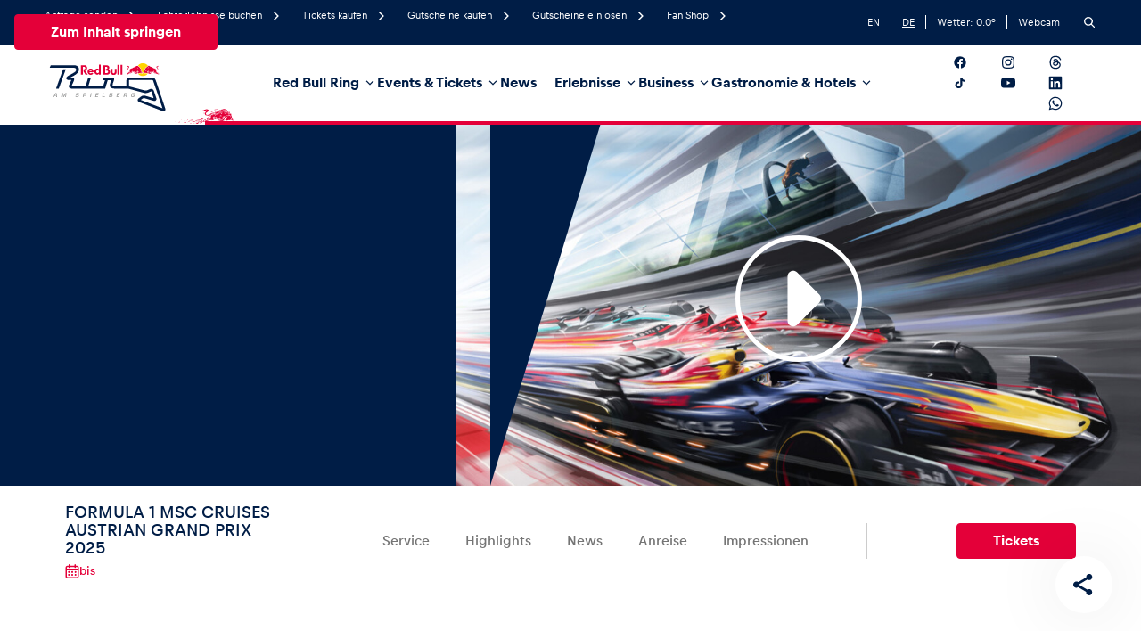

--- FILE ---
content_type: text/html; charset=UTF-8
request_url: https://stage-www.redbullring.com/de/events-tickets/formel-1/
body_size: 104652
content:
    <!DOCTYPE html>
<html lang="de">

<head>
	<meta charset="utf-8">
	<meta http-equiv="X-UA-Compatible" content="IE=edge">
	<meta name="viewport" content="width=device-width,initial-scale=1">

	<link rel="icon" type="image/x-icon" href="https://stage-www.redbullring.com/de/wp-content/themes/redbull/assets/images/favicon/favicon.ico?v=1688746010">
	<link rel="apple-touch-icon" sizes="57x57" href="https://stage-www.redbullring.com/de/wp-content/themes/redbull/assets/images/favicon/apple-icon-57x57.png?v=1688746014">
	<link rel="apple-touch-icon" sizes="60x60" href="https://stage-www.redbullring.com/de/wp-content/themes/redbull/assets/images/favicon/apple-icon-60x60.png?v=1688746009">
	<link rel="apple-touch-icon" sizes="72x72" href="https://stage-www.redbullring.com/de/wp-content/themes/redbull/assets/images/favicon/apple-icon-72x72.png?v=1688746010">
	<link rel="apple-touch-icon" sizes="76x76" href="https://stage-www.redbullring.com/de/wp-content/themes/redbull/assets/images/favicon/apple-icon-76x76.png?v=1688746006">
	<link rel="apple-touch-icon" sizes="114x114" href="https://stage-www.redbullring.com/de/wp-content/themes/redbull/assets/images/favicon/apple-icon-114x114.png?v=1688746012">
	<link rel="apple-touch-icon" sizes="120x120" href="https://stage-www.redbullring.com/de/wp-content/themes/redbull/assets/images/favicon/apple-icon-120x120.png?v=1688746011">
	<link rel="apple-touch-icon" sizes="144x144" href="https://stage-www.redbullring.com/de/wp-content/themes/redbull/assets/images/favicon/apple-icon-144x144.png?v=1688746012">
	<link rel="apple-touch-icon" sizes="152x152" href="https://stage-www.redbullring.com/de/wp-content/themes/redbull/assets/images/favicon/apple-icon-152x152.png?v=1688746014">
	<link rel="apple-touch-icon" sizes="180x180" href="https://stage-www.redbullring.com/de/wp-content/themes/redbull/assets/images/favicon/apple-icon-180x180.png?v=1688746006">
	<link rel="icon" type="image/png" sizes="192x192"  href="https://stage-www.redbullring.com/de/wp-content/themes/redbull/assets/images/favicon/android-icon-192x192.png?v=1688746009">
	<link rel="icon" type="image/png" sizes="32x32" href="https://stage-www.redbullring.com/de/wp-content/themes/redbull/assets/images/favicon/favicon-32x32.png?v=1688746013">
	<link rel="icon" type="image/png" sizes="96x96" href="https://stage-www.redbullring.com/de/wp-content/themes/redbull/assets/images/favicon/favicon-96x96.png?v=1688746013">
	<link rel="icon" type="image/png" sizes="16x16" href="https://stage-www.redbullring.com/de/wp-content/themes/redbull/assets/images/favicon/favicon-16x16.png?v=1688746008">
	<link rel="manifest" href="https://stage-www.redbullring.com/de/wp-content/themes/redbull/assets/images/favicon/manifest.json?v=1688746007">
	<meta name="msapplication-TileColor" content="#ffffff">
	<meta name="msapplication-TileImage" content="https://stage-www.redbullring.com/de/wp-content/themes/redbull/assets/images/favicon/ms-icon-144x144.png?v=1688746008">
	<meta name="theme-color" content="#ffffff">

	<script id="usercentrics-cmp" src="https://web.cmp.usercentrics.eu/ui/loader.js" data-settings-id="tyDpjOs6HsOL5q" async></script>

	<script type="text/plain" data-usercentrics="Google Tag Manager">
		if (!window.gtmLoaded) {
			window.gtmLoaded = true;
			(function(w, d, s, l, i) {
				w[l] = w[l] || [];
				w[l].push({
					'gtm.start': new Date().getTime(),
					event: 'gtm.js'
				});
				var f = d.getElementsByTagName(s)[0],
					j = d.createElement(s),
					dl = l != 'dataLayer' ? '&l=' + l : '';
				j.async = true;
				j.src = 'https://load.sst.redbullring.com/gtm.js?id=' + i + dl;
				f.parentNode.insertBefore(j, f);
			})(window, document, 'script', 'dataLayer', 'GTM-MFVNDWQR');
		}
	</script>

				<link rel="stylesheet" href="https://stage-www.redbullring.com/de/wp-content/themes/redbull/assets/styles/styles.css?v=1769003600">
	
	<script id="project-config" type="application/json">{"assetsUrl":"https:\/\/stage-www.redbullring.com\/de\/wp-content\/themes\/redbull\/assets\/","googleMapsKey":"AIzaSyDtzSMfq4Tl2p114SQawNAMg2Be2EoeeN4","googlePlaces":{"loaderConfig":{"apiKey":"AIzaSyA4OKTQXXMZFvEH412EBhfy77vfeSDQ6u0"},"autocompleteConfig":{"componentRestrictions":{"country":{"Austria":"AT","Germany":"DE","Switzerland":"CH","Italy":"IT","United States":"US","Canada":"CA","Russia":"RU","Egypt":"EG","South Africa":"ZA","Greece":"GR","Netherlands":"NL","Belgium":"BE","France":"FR","Spain":"ES","Hungary":"HU","Romania":"RO","United Kingdom":"GB","Denmark":"DK","Sweden":"SE","Norway":"NO","Poland":"PL","Peru":"PE","Mexico":"MX","Cuba":"CU","Argentina":"AR","Brazil":"BR","Chile":"CL","Colombia":"CO","Venezuela":"VE","Singapore":"SG","Australia":"AU","Indonesia":"ID","Philippines":"PH","New Zealand":"NZ","Thailand":"TH","Japan":"JP","South Korea":"KR","Vietnam":"VN","China":"CN","Turkey":"TR","India":"IN","Pakistan":"PK","Afghanistan":"AF","Sri Lanka":"LK","Myanmar":"MM","Iran":"IR","Morocco":"MA","Algeria":"DZ","Tunisia":"TN","Libya":"LY","Gambia":"GM","Senegal":"SN","Mauritania":"MR","Mali":"ML","Guinea":"GN","Ivory Coast":"CI","Burkina Faso":"BF","Niger":"NE","Togo":"TG","Benin":"BJ","Mauritius":"MU","Liberia":"LR","Sierra Leone":"SL","Ghana":"GH","Nigeria":"NG","Chad":"TD","Central African Republic":"CF","Cameroon":"CM","Cape Verde":"CV","Sao Tome and Principe":"ST","Equatorial Guinea":"GQ","Gabon":"GA","Congo":"CG","Angola":"AO","Guinea-Bissau":"GW","Seychelles":"SC","Sudan":"SD","Rwanda":"RW","Ethiopia":"ET","Somalia":"SO","Djibouti":"DJ","Kenya":"KE","Tanzania":"TZ","Uganda":"UG","Burundi":"BI","Mozambique":"MZ","Zambia":"ZM","Madagascar":"MG","Reunion":"RE","Zimbabwe":"ZW","Namibia":"NA","Malawi":"MW","Lesotho":"LS","Botswana":"BW","Swaziland":"SZ","Comoros":"KM","South Sudan":"SS","Eritrea":"ER","Aruba":"AW","Faroe Islands":"FO","Greenland":"GL","Gibraltar":"GI","Portugal":"PT","Luxembourg":"LU","Ireland":"IE","Iceland":"IS","Albania":"AL","Malta":"MT","Cyprus":"CY","Finland":"FI","Bulgaria":"BG","Lithuania":"LT","Latvia":"LV","Estonia":"EE","Moldova":"MD","Armenia":"AM","Belarus":"BY","Andorra":"AD","Monaco":"MC","San Marino":"SM","Vatican City":"VA","Ukraine":"UA","Serbia":"RS","Montenegro":"ME","Kosovo":"XK","Croatia":"HR","Slovenia":"SI","Bosnia and Herzegovina":"BA","Macedonia":"MK","Czech Republic":"CZ","Slovakia":"SK","Liechtenstein":"LI","Falkland Islands":"FK","Belize":"BZ","Guatemala":"GT","El Salvador":"SV","Honduras":"HN","Nicaragua":"NI","Costa Rica":"CR","Panama":"PA","Saint Pierre and Miquelon":"PM","Haiti":"HT","Guadeloupe":"GP","Bolivia":"BO","Guyana":"GY","Ecuador":"EC","Paraguay":"PY","Suriname":"SR","Uruguay":"UY","Netherlands Antilles":"AN","East Timor":"TL","Antarctica":"AQ","Brunei":"BN","Nauru":"NR","Papua New Guinea":"PG","Tonga":"TO","Solomon Islands":"SB","Vanuatu":"VU","Fiji":"FJ","Palau":"PW","Wallis and Futuna":"WF","Cook Islands":"CK","Niue":"NU","Samoa":"WS","Kiribati":"KI","Tuvalu":"TV","Tokelau":"TK","Micronesia":"FM","Marshall Islands":"MH","North Korea":"KP","Hong Kong":"HK","Macau":"MO","Cambodia":"KH","Laos":"LA","Bangladesh":"BD","Taiwan":"TW","Maldives":"MV","Lebanon":"LB","Jordan":"JO","Syria":"SY","Iraq":"IQ","Kuwait":"KW","Saudi Arabia":"SA","Yemen":"YE","Oman":"OM","Palestine":"PS","United Arab Emirates":"AE","Israel":"IL","Bahrain":"BH","Qatar":"QA","Bhutan":"BT","Mongolia":"MN","Nepal":"NP","Tajikistan":"TJ","Turkmenistan":"TM","Azerbaijan":"AZ","Georgia":"GE","Kyrgyzstan":"KG","Uzbekistan":"UZ","Cayman Islands":"KY","Jamaica":"JM"}}},"countryNameToCodeMap":{"austria":"at","\u00d6sterreich":"at","germany":"de","deutschland":"de","switzerland":"ch","schweiz":"ch","italy":"it","italien":"it","united states":"us","vereinigte staaten":"us","canada":"ca","kanada":"ca","russia":"ru","russland":"ru","egypt":"eg","\u00c4gypten":"eg","south africa":"za","s\u00fcdafrika":"za","greece":"gr","griechenland":"gr","netherlands":"nl","niederlande":"nl","belgium":"be","belgien":"be","france":"fr","frankreich":"fr","spain":"es","spanien":"es","hungary":"hu","ungarn":"hu","romania":"ro","rum\u00e4nien":"ro","united kingdom":"gb","vereinigtes k\u00f6nigreich":"gb","denmark":"dk","d\u00e4nemark":"dk","sweden":"se","schweden":"se","norway":"no","norwegen":"no","poland":"pl","polen":"pl","peru":"pe","mexico":"mx","mexiko":"mx","cuba":"cu","kuba":"cu","argentina":"ar","argentinien":"ar","brazil":"br","brasilien":"br","chile":"cl","colombia":"co","kolumbien":"co","venezuela":"ve","singapore":"sg","singapur":"sg","australia":"au","australien":"au","indonesia":"id","indonesien":"id","philippines":"ph","philippinen":"ph","new zealand":"nz","neuseeland":"nz","thailand":"th","japan":"jp","south korea":"kr","s\u00fcdkorea":"kr","vietnam":"vn","china":"cn","turkey":"tr","t\u00fcrkei":"tr","india":"in","indien":"in","pakistan":"pk","afghanistan":"af","sri lanka":"lk","myanmar":"mm","iran":"ir","morocco":"ma","marokko":"ma","algeria":"dz","algerien":"dz","tunisia":"tn","tunesien":"tn","libya":"ly","libyen":"ly","gambia":"gm","senegal":"sn","mauritania":"mr","mauretanien":"mr","mali":"ml","guinea":"gn","ivory coast":"ci","elfenbeink\u00fcste":"ci","burkina faso":"bf","niger":"ne","togo":"tg","benin":"bj","mauritius":"mu","liberia":"lr","sierra leone":"sl","ghana":"gh","nigeria":"ng","chad":"td","tschad":"td","central african republic":"cf","zentralafrikanische republik":"cf","cameroon":"cm","kamerun":"cm","cape verde":"cv","cabo verde":"cv","sao tome and principe":"st","s\u00e3o tom\u00e9 und pr\u00edncipe":"st","equatorial guinea":"gq","\u00c4quatorialguinea":"gq","gabon":"ga","gabun":"ga","congo":"cg","kongo":"cg","angola":"ao","guinea-bissau":"gw","seychelles":"sc","seychellen":"sc","sudan":"sd","rwanda":"rw","ruanda":"rw","ethiopia":"et","\u00c4thiopien":"et","somalia":"so","djibouti":"dj","dschibuti":"dj","kenya":"ke","kenia":"ke","tanzania":"tz","tansania":"tz","uganda":"ug","burundi":"bi","mozambique":"mz","mosambik":"mz","zambia":"zm","sambia":"zm","madagascar":"mg","madagaskar":"mg","reunion":"re","r\u00e9union":"re","zimbabwe":"zw","simbabwe":"zw","namibia":"na","malawi":"mw","lesotho":"ls","botswana":"bw","swaziland":"sz","eswatini":"sz","comoros":"km","komoren":"km","south sudan":"ss","s\u00fcdsudan":"ss","eritrea":"er","aruba":"aw","faroe islands":"fo","f\u00e4r\u00f6er-inseln":"fo","greenland":"gl","gr\u00f6nland":"gl","gibraltar":"gi","portugal":"pt","luxembourg":"lu","luxemburg":"lu","ireland":"ie","irland":"ie","iceland":"is","island":"is","albania":"al","albanien":"al","malta":"mt","cyprus":"cy","zypern":"cy","finland":"fi","finnland":"fi","bulgaria":"bg","bulgarien":"bg","lithuania":"lt","litauen":"lt","latvia":"lv","lettland":"lv","estonia":"ee","estland":"ee","moldova":"md","moldau":"md","armenia":"am","armenien":"am","belarus":"by","andorra":"ad","monaco":"mc","san marino":"sm","vatican city":"va","vatikanstadt":"va","ukraine":"ua","serbia":"rs","serbien":"rs","montenegro":"me","kosovo":"xk","croatia":"hr","kroatien":"hr","slovenia":"si","slowenien":"si","bosnia and herzegovina":"ba","bosnien und herzegowina":"ba","macedonia":"mk","nordmazedonien":"mk","czech republic":"cz","tschechien":"cz","slovakia":"sk","slowakei":"sk","liechtenstein":"li","falkland islands":"fk","falklandinseln":"fk","belize":"bz","guatemala":"gt","el salvador":"sv","honduras":"hn","nicaragua":"ni","costa rica":"cr","panama":"pa","saint pierre and miquelon":"pm","saint-pierre und miquelon":"pm","haiti":"ht","guadeloupe":"gp","bolivia":"bo","bolivien":"bo","guyana":"gy","ecuador":"ec","paraguay":"py","suriname":"sr","uruguay":"uy","netherlands antilles":"an","niederl\u00e4ndische antillen":"an","east timor":"tl","osttimor":"tl","antarctica":"aq","antarktis":"aq","brunei":"bn","nauru":"nr","papua new guinea":"pg","papua-neuguinea":"pg","tonga":"to","solomon islands":"sb","salomonen":"sb","vanuatu":"vu","fiji":"fj","fidschi":"fj","palau":"pw","wallis and futuna":"wf","wallis und futuna":"wf","cook islands":"ck","cookinseln":"ck","niue":"nu","samoa":"ws","kiribati":"ki","tuvalu":"tv","tokelau":"tk","micronesia":"fm","mikronesien":"fm","marshall islands":"mh","marshallinseln":"mh","north korea":"kp","nordkorea":"kp","hong kong":"hk","hongkong":"hk","macau":"mo","cambodia":"kh","kambodscha":"kh","laos":"la","bangladesh":"bd","bangladesch":"bd","taiwan":"tw","maldives":"mv","malediven":"mv","lebanon":"lb","libanon":"lb","jordan":"jo","jordanien":"jo","syria":"sy","syrien":"sy","iraq":"iq","irak":"iq","kuwait":"kw","saudi arabia":"sa","saudi-arabien":"sa","yemen":"ye","jemen":"ye","oman":"om","palestine":"ps","pal\u00e4stina":"ps","united arab emirates":"ae","vereinigte arabische emirate":"ae","israel":"il","bahrain":"bh","qatar":"qa","katar":"qa","bhutan":"bt","mongolia":"mn","mongolei":"mn","nepal":"np","tajikistan":"tj","tadschikistan":"tj","turkmenistan":"tm","azerbaijan":"az","aserbaidschan":"az","georgia":"ge","georgien":"ge","kyrgyzstan":"kg","kirgisistan":"kg","uzbekistan":"uz","usbekistan":"uz","cayman islands":"ky","kaimaninseln":"ky","jamaica":"jm","jamaika":"jm"}},"recaptchaSiteKey":"6Ldghp4eAAAAANcr6cUAT8M2hi9utfvDWxaluJkb","popupsUrl":"https:\/\/stage-www.redbullring.com\/de\/api\/popup-overlays\/","facebookAppId":"580620158683135","algolia":{"id":"YAV8LP6V88","key":"34a6232a8c73e05d6532f8e52a1d2e09","indices":[{"key":"news","indexKey":"stage_de_news","cardType":"default","label":"News"},{"key":"events","indexKey":"stage_de_events","cardType":"default","label":"Events"},{"key":"experiences","indexKey":"stage_de_experience","cardType":"experiences","label":"Erlebnisse"},{"key":"page","indexKey":"stage_de_page","cardType":"pages","label":"Seiten"},{"key":"vehicle","indexKey":"stage_de_vehicle","cardType":"pages","label":"Fahrzeug"},{"key":"location","indexKey":"stage_de_location","cardType":"default","label":"Business"},{"key":"glossary","indexKey":"stage_de_glossary","cardType":"glossary","label":"Glossar"}]},"translations":{"all":"Alle","show_all":"Alle anzeigen","page_x_from_y":"Seite %x von %y","previous_page":"Vorherige Seite","next_page":"N\u00e4chste Seite","no_results_found":"Keine Ergebnisse gefunden","date_from":"von","date_until":"bis","price_from":"von","date_to_follow":"Datum folgt","link_copied_to_clipboard":"Link copied to clipboard","start":"Start","end":"Ende","close":"Schlie\u00dfen","menu":"Men\u00fc","back":"Zur\u00fcck","play_video":"Video abspielen","slider_a11y":{"firstSlideMessage":"Dies ist die erste Folie","lastSlideMessage":"Dies ist die letzte Folie","nextSlideMessage":"N\u00e4chste Folie","prevSlideMessage":"Vorheriges Dia","slideLabelMessage":"{{index}} von {{slidesLength}}","paginationBulletMessage":"Zum Dia gehen {{index}}"},"share":{"facebook":"Facebook","twitter":"Twitter","email":"E-Mail","whatsapp":"WhatsApp","threads":"Threads","linkedin":"LinkedIn","copy-link":"Link kopieren","dots":"Mehr Optionen"},"gallery":{"dialogAriaLabel":"Galerie","share":"Teilen","zoom":"Vergr\u00f6\u00dfern"},"remove_filter_x":"Filter entfernen {{name}}"},"form_translations":{"valueMissing":"Bitte dieses Feld ausf\u00fcllen","patternMismatch":"Unpassendes Format","rangeOverflow":"Zahl zu niedrig!","rangeUnderflow":"Zahl zu niedrig!","stepMismatch":"Schritt passt nicht","tooLong":"Text ist zu lang.","tooShort":"Text ist zu kurz.","typeMismatch":"Bitte einen g\u00fcltigen Wert eingeben.","badInput":"Eingabe nicht erlaubt.","emailMismatch":"Bitte eine g\u00fcltige E-Mail angeben.","urlMismatch":"Bitte eine g\u00fcltige URL eingeben.","numberMismatch":"Bitte eine g\u00fcltige Zahl angeben."}}</script>
<script type="text/javascript">
	window.publicPaths = {
		js: '/wp-content/themes/redbull/assets/scripts/'
	};
</script>
	<meta name='robots' content='index, follow, max-image-preview:large, max-snippet:-1, max-video-preview:-1' />
	<style>img:is([sizes="auto" i], [sizes^="auto," i]) { contain-intrinsic-size: 3000px 1500px }</style>
	
	<title>Formel 1 am Red Bull Ring – jetzt Tickets sichern</title>
	<meta name="description" content="Der Formula 1 Austrian Grand Prix ist DAS Spektakel des Jahres! ► Erfahre hier alles über das Rennwochenende am Red Bull Ring." />
	<link rel="canonical" href="https://stage-www.redbullring.com/de/events-tickets/formel-1/" />
	<meta property="og:locale" content="de_DE" />
	<meta property="og:type" content="article" />
	<meta property="og:title" content="Formel 1 am Red Bull Ring – jetzt Tickets sichern" />
	<meta property="og:description" content="Der Formula 1 Austrian Grand Prix ist DAS Spektakel des Jahres! ► Erfahre hier alles über das Rennwochenende am Red Bull Ring." />
	<meta property="og:url" content="https://stage-www.redbullring.com/de/events-tickets/formel-1/" />
	<meta property="og:site_name" content="redbullring.com - DE" />
	<meta property="article:modified_time" content="2025-08-16T13:17:21+00:00" />
	<meta property="og:image" content="https://stage-www.redbullring.com/de/wp-content/uploads/sites/5/2024/06/SPG2025_0002_F1_Website_Banner_divFormate_1920x1315_240618.jpg" />
	<meta property="og:image:width" content="1920" />
	<meta property="og:image:height" content="1315" />
	<meta property="og:image:type" content="image/jpeg" />
	<meta name="twitter:card" content="summary_large_image" />
	<meta name="twitter:title" content="Formel 1 am Red Bull Ring – jetzt Tickets sichern" />
	<meta name="twitter:description" content="Der Formula 1 Austrian Grand Prix ist DAS Spektakel des Jahres! ► Erfahre hier alles über das Rennwochenende am Red Bull Ring." />
	<meta name="twitter:image" content="https://stage-www.redbullring.com/de/wp-content/uploads/sites/5/2024/06/SPG2025_0002_F1_Website_Banner_divFormate_1920x1315_240618.jpg" />
	<script type="application/ld+json" class="yoast-schema-graph">{"@context":"https://schema.org","@graph":[{"@type":"WebPage","@id":"https://stage-www.redbullring.com/de/events-tickets/formel-1/","url":"https://stage-www.redbullring.com/de/events-tickets/formel-1/","name":"Formel 1 am Red Bull Ring – jetzt Tickets sichern","isPartOf":{"@id":"https://stage-www.redbullring.com/de/#website"},"datePublished":"2021-09-29T14:42:24+00:00","dateModified":"2025-08-16T13:17:21+00:00","description":"Der Formula 1 Austrian Grand Prix ist DAS Spektakel des Jahres! ► Erfahre hier alles über das Rennwochenende am Red Bull Ring.","breadcrumb":{"@id":"https://stage-www.redbullring.com/de/events-tickets/formel-1/#breadcrumb"},"inLanguage":"de","potentialAction":[{"@type":"ReadAction","target":["https://stage-www.redbullring.com/de/events-tickets/formel-1/"]}]},{"@type":"BreadcrumbList","@id":"https://stage-www.redbullring.com/de/events-tickets/formel-1/#breadcrumb","itemListElement":[{"@type":"ListItem","position":1,"name":"Home","item":"https://stage-www.redbullring.com/de/"},{"@type":"ListItem","position":2,"name":"Events &amp; Tickets","item":"https://stage-www.redbullring.com/de/events-tickets/"},{"@type":"ListItem","position":3,"name":"FORMEL 1"}]},{"@type":"WebSite","@id":"https://stage-www.redbullring.com/de/#website","url":"https://stage-www.redbullring.com/de/","name":"redbullring.com - DE","description":"redbullring.com, ein Spielplatz für Erwachsene","potentialAction":[{"@type":"SearchAction","target":{"@type":"EntryPoint","urlTemplate":"https://stage-www.redbullring.com/de/?s={search_term_string}"},"query-input":{"@type":"PropertyValueSpecification","valueRequired":true,"valueName":"search_term_string"}}],"inLanguage":"de"}]}</script>


<style id='classic-theme-styles-inline-css' type='text/css'>
/*! This file is auto-generated */
.wp-block-button__link{color:#fff;background-color:#32373c;border-radius:9999px;box-shadow:none;text-decoration:none;padding:calc(.667em + 2px) calc(1.333em + 2px);font-size:1.125em}.wp-block-file__button{background:#32373c;color:#fff;text-decoration:none}
</style>
<style id='filebird-block-filebird-gallery-style-inline-css' type='text/css'>
ul.filebird-block-filebird-gallery{margin:auto!important;padding:0!important;width:100%}ul.filebird-block-filebird-gallery.layout-grid{display:grid;grid-gap:20px;align-items:stretch;grid-template-columns:repeat(var(--columns),1fr);justify-items:stretch}ul.filebird-block-filebird-gallery.layout-grid li img{border:1px solid #ccc;box-shadow:2px 2px 6px 0 rgba(0,0,0,.3);height:100%;max-width:100%;-o-object-fit:cover;object-fit:cover;width:100%}ul.filebird-block-filebird-gallery.layout-masonry{-moz-column-count:var(--columns);-moz-column-gap:var(--space);column-gap:var(--space);-moz-column-width:var(--min-width);columns:var(--min-width) var(--columns);display:block;overflow:auto}ul.filebird-block-filebird-gallery.layout-masonry li{margin-bottom:var(--space)}ul.filebird-block-filebird-gallery li{list-style:none}ul.filebird-block-filebird-gallery li figure{height:100%;margin:0;padding:0;position:relative;width:100%}ul.filebird-block-filebird-gallery li figure figcaption{background:linear-gradient(0deg,rgba(0,0,0,.7),rgba(0,0,0,.3) 70%,transparent);bottom:0;box-sizing:border-box;color:#fff;font-size:.8em;margin:0;max-height:100%;overflow:auto;padding:3em .77em .7em;position:absolute;text-align:center;width:100%;z-index:2}ul.filebird-block-filebird-gallery li figure figcaption a{color:inherit}.fb-block-hover-animation-zoomIn figure{overflow:hidden}.fb-block-hover-animation-zoomIn figure img{transform:scale(1);transition:.3s ease-in-out}.fb-block-hover-animation-zoomIn figure:hover img{transform:scale(1.3)}.fb-block-hover-animation-shine figure{overflow:hidden;position:relative}.fb-block-hover-animation-shine figure:before{background:linear-gradient(90deg,hsla(0,0%,100%,0) 0,hsla(0,0%,100%,.3));content:"";display:block;height:100%;left:-75%;position:absolute;top:0;transform:skewX(-25deg);width:50%;z-index:2}.fb-block-hover-animation-shine figure:hover:before{animation:shine .75s}@keyframes shine{to{left:125%}}.fb-block-hover-animation-opacity figure{overflow:hidden}.fb-block-hover-animation-opacity figure img{opacity:1;transition:.3s ease-in-out}.fb-block-hover-animation-opacity figure:hover img{opacity:.5}.fb-block-hover-animation-grayscale figure img{filter:grayscale(100%);transition:.3s ease-in-out}.fb-block-hover-animation-grayscale figure:hover img{filter:grayscale(0)}

</style>
<style id='global-styles-inline-css' type='text/css'>
:root{--wp--preset--aspect-ratio--square: 1;--wp--preset--aspect-ratio--4-3: 4/3;--wp--preset--aspect-ratio--3-4: 3/4;--wp--preset--aspect-ratio--3-2: 3/2;--wp--preset--aspect-ratio--2-3: 2/3;--wp--preset--aspect-ratio--16-9: 16/9;--wp--preset--aspect-ratio--9-16: 9/16;--wp--preset--color--black: #000000;--wp--preset--color--cyan-bluish-gray: #abb8c3;--wp--preset--color--white: #ffffff;--wp--preset--color--pale-pink: #f78da7;--wp--preset--color--vivid-red: #cf2e2e;--wp--preset--color--luminous-vivid-orange: #ff6900;--wp--preset--color--luminous-vivid-amber: #fcb900;--wp--preset--color--light-green-cyan: #7bdcb5;--wp--preset--color--vivid-green-cyan: #00d084;--wp--preset--color--pale-cyan-blue: #8ed1fc;--wp--preset--color--vivid-cyan-blue: #0693e3;--wp--preset--color--vivid-purple: #9b51e0;--wp--preset--gradient--vivid-cyan-blue-to-vivid-purple: linear-gradient(135deg,rgba(6,147,227,1) 0%,rgb(155,81,224) 100%);--wp--preset--gradient--light-green-cyan-to-vivid-green-cyan: linear-gradient(135deg,rgb(122,220,180) 0%,rgb(0,208,130) 100%);--wp--preset--gradient--luminous-vivid-amber-to-luminous-vivid-orange: linear-gradient(135deg,rgba(252,185,0,1) 0%,rgba(255,105,0,1) 100%);--wp--preset--gradient--luminous-vivid-orange-to-vivid-red: linear-gradient(135deg,rgba(255,105,0,1) 0%,rgb(207,46,46) 100%);--wp--preset--gradient--very-light-gray-to-cyan-bluish-gray: linear-gradient(135deg,rgb(238,238,238) 0%,rgb(169,184,195) 100%);--wp--preset--gradient--cool-to-warm-spectrum: linear-gradient(135deg,rgb(74,234,220) 0%,rgb(151,120,209) 20%,rgb(207,42,186) 40%,rgb(238,44,130) 60%,rgb(251,105,98) 80%,rgb(254,248,76) 100%);--wp--preset--gradient--blush-light-purple: linear-gradient(135deg,rgb(255,206,236) 0%,rgb(152,150,240) 100%);--wp--preset--gradient--blush-bordeaux: linear-gradient(135deg,rgb(254,205,165) 0%,rgb(254,45,45) 50%,rgb(107,0,62) 100%);--wp--preset--gradient--luminous-dusk: linear-gradient(135deg,rgb(255,203,112) 0%,rgb(199,81,192) 50%,rgb(65,88,208) 100%);--wp--preset--gradient--pale-ocean: linear-gradient(135deg,rgb(255,245,203) 0%,rgb(182,227,212) 50%,rgb(51,167,181) 100%);--wp--preset--gradient--electric-grass: linear-gradient(135deg,rgb(202,248,128) 0%,rgb(113,206,126) 100%);--wp--preset--gradient--midnight: linear-gradient(135deg,rgb(2,3,129) 0%,rgb(40,116,252) 100%);--wp--preset--font-size--small: 13px;--wp--preset--font-size--medium: 20px;--wp--preset--font-size--large: 36px;--wp--preset--font-size--x-large: 42px;--wp--preset--spacing--20: 0.44rem;--wp--preset--spacing--30: 0.67rem;--wp--preset--spacing--40: 1rem;--wp--preset--spacing--50: 1.5rem;--wp--preset--spacing--60: 2.25rem;--wp--preset--spacing--70: 3.38rem;--wp--preset--spacing--80: 5.06rem;--wp--preset--shadow--natural: 6px 6px 9px rgba(0, 0, 0, 0.2);--wp--preset--shadow--deep: 12px 12px 50px rgba(0, 0, 0, 0.4);--wp--preset--shadow--sharp: 6px 6px 0px rgba(0, 0, 0, 0.2);--wp--preset--shadow--outlined: 6px 6px 0px -3px rgba(255, 255, 255, 1), 6px 6px rgba(0, 0, 0, 1);--wp--preset--shadow--crisp: 6px 6px 0px rgba(0, 0, 0, 1);}:where(.is-layout-flex){gap: 0.5em;}:where(.is-layout-grid){gap: 0.5em;}body .is-layout-flex{display: flex;}.is-layout-flex{flex-wrap: wrap;align-items: center;}.is-layout-flex > :is(*, div){margin: 0;}body .is-layout-grid{display: grid;}.is-layout-grid > :is(*, div){margin: 0;}:where(.wp-block-columns.is-layout-flex){gap: 2em;}:where(.wp-block-columns.is-layout-grid){gap: 2em;}:where(.wp-block-post-template.is-layout-flex){gap: 1.25em;}:where(.wp-block-post-template.is-layout-grid){gap: 1.25em;}.has-black-color{color: var(--wp--preset--color--black) !important;}.has-cyan-bluish-gray-color{color: var(--wp--preset--color--cyan-bluish-gray) !important;}.has-white-color{color: var(--wp--preset--color--white) !important;}.has-pale-pink-color{color: var(--wp--preset--color--pale-pink) !important;}.has-vivid-red-color{color: var(--wp--preset--color--vivid-red) !important;}.has-luminous-vivid-orange-color{color: var(--wp--preset--color--luminous-vivid-orange) !important;}.has-luminous-vivid-amber-color{color: var(--wp--preset--color--luminous-vivid-amber) !important;}.has-light-green-cyan-color{color: var(--wp--preset--color--light-green-cyan) !important;}.has-vivid-green-cyan-color{color: var(--wp--preset--color--vivid-green-cyan) !important;}.has-pale-cyan-blue-color{color: var(--wp--preset--color--pale-cyan-blue) !important;}.has-vivid-cyan-blue-color{color: var(--wp--preset--color--vivid-cyan-blue) !important;}.has-vivid-purple-color{color: var(--wp--preset--color--vivid-purple) !important;}.has-black-background-color{background-color: var(--wp--preset--color--black) !important;}.has-cyan-bluish-gray-background-color{background-color: var(--wp--preset--color--cyan-bluish-gray) !important;}.has-white-background-color{background-color: var(--wp--preset--color--white) !important;}.has-pale-pink-background-color{background-color: var(--wp--preset--color--pale-pink) !important;}.has-vivid-red-background-color{background-color: var(--wp--preset--color--vivid-red) !important;}.has-luminous-vivid-orange-background-color{background-color: var(--wp--preset--color--luminous-vivid-orange) !important;}.has-luminous-vivid-amber-background-color{background-color: var(--wp--preset--color--luminous-vivid-amber) !important;}.has-light-green-cyan-background-color{background-color: var(--wp--preset--color--light-green-cyan) !important;}.has-vivid-green-cyan-background-color{background-color: var(--wp--preset--color--vivid-green-cyan) !important;}.has-pale-cyan-blue-background-color{background-color: var(--wp--preset--color--pale-cyan-blue) !important;}.has-vivid-cyan-blue-background-color{background-color: var(--wp--preset--color--vivid-cyan-blue) !important;}.has-vivid-purple-background-color{background-color: var(--wp--preset--color--vivid-purple) !important;}.has-black-border-color{border-color: var(--wp--preset--color--black) !important;}.has-cyan-bluish-gray-border-color{border-color: var(--wp--preset--color--cyan-bluish-gray) !important;}.has-white-border-color{border-color: var(--wp--preset--color--white) !important;}.has-pale-pink-border-color{border-color: var(--wp--preset--color--pale-pink) !important;}.has-vivid-red-border-color{border-color: var(--wp--preset--color--vivid-red) !important;}.has-luminous-vivid-orange-border-color{border-color: var(--wp--preset--color--luminous-vivid-orange) !important;}.has-luminous-vivid-amber-border-color{border-color: var(--wp--preset--color--luminous-vivid-amber) !important;}.has-light-green-cyan-border-color{border-color: var(--wp--preset--color--light-green-cyan) !important;}.has-vivid-green-cyan-border-color{border-color: var(--wp--preset--color--vivid-green-cyan) !important;}.has-pale-cyan-blue-border-color{border-color: var(--wp--preset--color--pale-cyan-blue) !important;}.has-vivid-cyan-blue-border-color{border-color: var(--wp--preset--color--vivid-cyan-blue) !important;}.has-vivid-purple-border-color{border-color: var(--wp--preset--color--vivid-purple) !important;}.has-vivid-cyan-blue-to-vivid-purple-gradient-background{background: var(--wp--preset--gradient--vivid-cyan-blue-to-vivid-purple) !important;}.has-light-green-cyan-to-vivid-green-cyan-gradient-background{background: var(--wp--preset--gradient--light-green-cyan-to-vivid-green-cyan) !important;}.has-luminous-vivid-amber-to-luminous-vivid-orange-gradient-background{background: var(--wp--preset--gradient--luminous-vivid-amber-to-luminous-vivid-orange) !important;}.has-luminous-vivid-orange-to-vivid-red-gradient-background{background: var(--wp--preset--gradient--luminous-vivid-orange-to-vivid-red) !important;}.has-very-light-gray-to-cyan-bluish-gray-gradient-background{background: var(--wp--preset--gradient--very-light-gray-to-cyan-bluish-gray) !important;}.has-cool-to-warm-spectrum-gradient-background{background: var(--wp--preset--gradient--cool-to-warm-spectrum) !important;}.has-blush-light-purple-gradient-background{background: var(--wp--preset--gradient--blush-light-purple) !important;}.has-blush-bordeaux-gradient-background{background: var(--wp--preset--gradient--blush-bordeaux) !important;}.has-luminous-dusk-gradient-background{background: var(--wp--preset--gradient--luminous-dusk) !important;}.has-pale-ocean-gradient-background{background: var(--wp--preset--gradient--pale-ocean) !important;}.has-electric-grass-gradient-background{background: var(--wp--preset--gradient--electric-grass) !important;}.has-midnight-gradient-background{background: var(--wp--preset--gradient--midnight) !important;}.has-small-font-size{font-size: var(--wp--preset--font-size--small) !important;}.has-medium-font-size{font-size: var(--wp--preset--font-size--medium) !important;}.has-large-font-size{font-size: var(--wp--preset--font-size--large) !important;}.has-x-large-font-size{font-size: var(--wp--preset--font-size--x-large) !important;}
:where(.wp-block-post-template.is-layout-flex){gap: 1.25em;}:where(.wp-block-post-template.is-layout-grid){gap: 1.25em;}
:where(.wp-block-columns.is-layout-flex){gap: 2em;}:where(.wp-block-columns.is-layout-grid){gap: 2em;}
:root :where(.wp-block-pullquote){font-size: 1.5em;line-height: 1.6;}
</style>
<link rel="alternate" hreflang="en" href="https://stage-www.redbullring.com/en/events-tickets/formula-1/" />
<link rel="alternate" hreflang="de" href="https://stage-www.redbullring.com/de/events-tickets/formel-1/" />
<link rel="alternate" hreflang="x-default" href="https://stage-www.redbullring.com/en/events-tickets/formula-1/" />
		<style type="text/css" id="wp-custom-css">
			#content_zone h1 {
	color: blue !important;
}		</style>
		
	<meta name="google-site-verification" content="F5Cqh41rFgMflEGuusesz_cqdLBpp_1VvHbM3UAxS8E" />

</head>

<body class="wp-singular page-template-default page-id-453 page-parent page-child parent-pageid-417 wp-theme-redbull">
	
	<noscript><iframe src="https://load.sst.redbullring.com/ns.html?id=GTM-MFVNDWQR" height="0" width="0" style="display:none;visibility:hidden"></iframe></noscript>

	<div class="page">
<div class="module module--navigation"
	 data-name='navigation'>
	
<div id="top"></div>

<div class="navigation">
    <div class="navigation__mobile-placeholder"></div>
    <div class="navigation__mobile" data-component='{"component": "navigation/mobile-menu"}'>
        <a  class="button button--style--primary button--size--default navigation__skip-to-content-link" href="#main-content">
<div class="button__inner">
    
        <span class="button__label">Zum Inhalt springen</span>
    
    </div>

</a>
        <header class="main-menu">
            <div class="menu-top-bar container">
                <a href="https://stage-www.redbullring.com/de"
                    target="_self" class="menu-top-bar__logo">
                    <div class="image-wrapper">
                        <img class=" image-default"   sizes="auto"
	srcset="https://stage-www.redbullring.com/de/wp-content/uploads/sites/5/2021/06/footer-logo.svg 500w" alt="Red Bull Ring Home" />
                    </div>
                </a>
                <button class="menu-top-bar__open | js-mobile-menu-open" aria-expanded="false"
                    aria-controls="mobile-menu-697474f03a13c" aria-label="Menü">
                    <div class='icon' aria-hidden='true' role='img' data-icon-name='open-menu'><svg xmlns="http://www.w3.org/2000/svg" width="32" height="32" viewBox="0 0 32 32"><path d="M8.533 20.267a3.2 3.2 0 110 6.4 3.2 3.2 0 010-6.4zm14.934 0a3.2 3.2 0 110 6.4 3.2 3.2 0 010-6.4zM8.533 5.333a3.2 3.2 0 110 6.4 3.2 3.2 0 010-6.4zm14.934 0a3.2 3.2 0 110 6.4 3.2 3.2 0 010-6.4z" fill="#001D46" fill-rule="evenodd"/></svg></div>                </button>
            </div>
        </header>

        <div class=" mobile-menu" id="mobile-menu-697474f03a13c" inert>
            <div class="mobile-menu__content-wrapper">
                <div class="mobile-menu__top-bar menu-top-bar container">
                    <label  class="navigation-search-bar" data-component="{&quot;component&quot;:&quot;navigation\/search\/search-bar&quot;}" data-search-results-id="search-results-697474f03a13b" aria-label="Suchen">
<div class='icon navigation-search-bar__search-icon' aria-hidden='true' role='img' data-icon-name='search'><svg width="16" height="16" viewBox="0 0 16 16" xmlns="http://www.w3.org/2000/svg"><path d="M13.8 12.864l-2.942-2.946a4.911 4.911 0 00-.444-6.47A4.89 4.89 0 006.928 2a4.886 4.886 0 00-3.485 1.449 4.941 4.941 0 000 6.979 4.89 4.89 0 003.485 1.448c1.052 0 2.105-.329 2.977-1.004l2.958 2.93a.658.658 0 00.477.198.684.684 0 00.477-.197.67.67 0 00-.017-.939zm-6.856-2.32c-.97 0-1.858-.38-2.548-1.054-1.398-1.4-1.398-3.687 0-5.103a3.578 3.578 0 012.548-1.053c.97 0 1.858.379 2.549 1.053.69.675 1.052 1.58 1.052 2.552 0 .97-.379 1.86-1.052 2.551a3.54 3.54 0 01-2.549 1.053z" fill="#FFF" fill-rule="evenodd"/></svg></div>
<input type="search">

<button class="navigation-search-bar__close-button | js-search-close-button"
    aria-label="Schließen">
    <div class='icon' aria-hidden='true' role='img' data-icon-name='close'><svg xmlns="http://www.w3.org/2000/svg" width="16" height="16" viewBox="0 0 16 16"><path d="M14.072 0L16 1.928 9.928 8 16 14.072 14.072 16 8.001 9.927 1.928 16 0 14.072 6.073 8 0 1.928 1.928 0l6.073 6.072z" fill="#001D46" fill-rule="evenodd"/></svg></div></button>

</label>
                    <button class="menu-top-bar__close | js-mobile-menu-close-button"
                        aria-label="Schließen"><div class='icon' aria-hidden='true' role='img' data-icon-name='close'><svg xmlns="http://www.w3.org/2000/svg" width="16" height="16" viewBox="0 0 16 16"><path d="M14.072 0L16 1.928 9.928 8 16 14.072 14.072 16 8.001 9.927 1.928 16 0 14.072 6.073 8 0 1.928 1.928 0l6.073 6.072z" fill="#001D46" fill-rule="evenodd"/></svg></div></button>
                </div>

                <div class="mobile-menu__content container">
                    <div class="mobile-menu__spacer"></div>
                    <div class="mobile-menu__main-links">
                                                                        <button class="mobile-menu__main-link | js-mobile-menu-submenu-trigger" aria-expanded="false"
                            aria-controls="submenu-697474f03a15d">
                            <span>Red Bull Ring</span>
                            <div class='icon' aria-hidden='true' role='img' data-icon-name='chevron-right'><svg xmlns="http://www.w3.org/2000/svg" width="32" height="32" viewBox="0 0 32 32"><path d="M16.33 17.294l-5.663 5.561 1.844 1.812L21.333 16l-8.822-8.667-1.844 1.812 5.663 5.561L17.634 16z" fill="currentColor" fill-rule="evenodd"/></svg></div>                        </button>
                                                                                                <button class="mobile-menu__main-link | js-mobile-menu-submenu-trigger" aria-expanded="false"
                            aria-controls="submenu-697474f03a15e">
                            <span>Events & Tickets</span>
                            <div class='icon' aria-hidden='true' role='img' data-icon-name='chevron-right'><svg xmlns="http://www.w3.org/2000/svg" width="32" height="32" viewBox="0 0 32 32"><path d="M16.33 17.294l-5.663 5.561 1.844 1.812L21.333 16l-8.822-8.667-1.844 1.812 5.663 5.561L17.634 16z" fill="currentColor" fill-rule="evenodd"/></svg></div>                        </button>
                                                                                                <a class="mobile-menu__main-link" href="https://stage-www.redbullring.com/de/news/">
                            <span>News</span>
                            <div class='icon' aria-hidden='true' role='img' data-icon-name='chevron-right'><svg xmlns="http://www.w3.org/2000/svg" width="32" height="32" viewBox="0 0 32 32"><path d="M16.33 17.294l-5.663 5.561 1.844 1.812L21.333 16l-8.822-8.667-1.844 1.812 5.663 5.561L17.634 16z" fill="currentColor" fill-rule="evenodd"/></svg></div>                        </a>
                                                                                                <button class="mobile-menu__main-link | js-mobile-menu-submenu-trigger" aria-expanded="false"
                            aria-controls="submenu-697474f03a160">
                            <span>Erlebnisse</span>
                            <div class='icon' aria-hidden='true' role='img' data-icon-name='chevron-right'><svg xmlns="http://www.w3.org/2000/svg" width="32" height="32" viewBox="0 0 32 32"><path d="M16.33 17.294l-5.663 5.561 1.844 1.812L21.333 16l-8.822-8.667-1.844 1.812 5.663 5.561L17.634 16z" fill="currentColor" fill-rule="evenodd"/></svg></div>                        </button>
                                                                                                <button class="mobile-menu__main-link | js-mobile-menu-submenu-trigger" aria-expanded="false"
                            aria-controls="submenu-697474f03a161">
                            <span>Business</span>
                            <div class='icon' aria-hidden='true' role='img' data-icon-name='chevron-right'><svg xmlns="http://www.w3.org/2000/svg" width="32" height="32" viewBox="0 0 32 32"><path d="M16.33 17.294l-5.663 5.561 1.844 1.812L21.333 16l-8.822-8.667-1.844 1.812 5.663 5.561L17.634 16z" fill="currentColor" fill-rule="evenodd"/></svg></div>                        </button>
                                                                                                <button class="mobile-menu__main-link | js-mobile-menu-submenu-trigger" aria-expanded="false"
                            aria-controls="submenu-697474f03a162">
                            <span>Gastronomie & Hotels</span>
                            <div class='icon' aria-hidden='true' role='img' data-icon-name='chevron-right'><svg xmlns="http://www.w3.org/2000/svg" width="32" height="32" viewBox="0 0 32 32"><path d="M16.33 17.294l-5.663 5.561 1.844 1.812L21.333 16l-8.822-8.667-1.844 1.812 5.663 5.561L17.634 16z" fill="currentColor" fill-rule="evenodd"/></svg></div>                        </button>
                                                                    </div>
                    <div class="mobile-menu__separator"></div>
                    <div class="mobile-menu__meta-menu">
                        <div class="mobile-menu__meta-menu__links">
                                                        <a  href="https://stage-www.redbullring.com/de/anfrage-senden/" target="">Anfrage senden</a>                                                        <a  href="https://stage-www.redbullring.com/de/erlebnisse/fahrerlebnisse/" target="">Fahrerlebnisse buchen</a>                                                        <a  href="https://stage-www.redbullring.com/de/events-tickets/ticket-station/" target="">Tickets kaufen</a>                                                        <a  href="https://stage-www.redbullring.com/de/erlebnisse/fahrerlebnisse/de/gutscheine/" target="">Gutscheine kaufen</a>                                                        <a  href="https://stage-www.redbullring.com/de/erlebnisse/fahrerlebnisse/de/wert-abfragen/" target="">Gutscheine einlösen</a>                                                        <a  href="https://stage-www.redbullring.com/de/red-bull-ring/fan-shop-am-red-bull-ring/" target="">Fan Shop</a>                                                        <a  href="https://stage-www.redbullring.com/de/cashless-card/" target="">Cashless Card</a>                                                    </div>
                        <div class="mobile-menu__meta-menu__socials">
                            
<div class="socials-bar ">
		<a href="https://www.facebook.com/RedBullRing" class="facebook" rel="noreferrer" target="_blank" title="facebook">
				<div class='icon' aria-hidden='true' role='img' data-icon-name='facebook'><svg width="24" height="24" viewBox="0 0 24 24" fill="none" xmlns="http://www.w3.org/2000/svg"><path fill-rule="evenodd" clip-rule="evenodd" d="M22 12.06C22 6.506 17.523 2 12 2 6.478 2 2 6.505 2 12.06c0 5.023 3.657 9.185 8.438 9.94v-7.03h-2.54v-2.91h2.54V9.845c0-2.521 1.493-3.915 3.777-3.915 1.093 0 2.238.197 2.238.197v2.476h-1.261c-1.243 0-1.63.776-1.63 1.571v1.887h2.773l-.443 2.909h-2.33V22C18.343 21.245 22 17.082 22 12.06z" fill="#001D46"/></svg></div>	</a>
		<a href="https://www.instagram.com/redbullring/" class="instagram" rel="noreferrer" target="_blank" title="instagram">
				<div class='icon' aria-hidden='true' role='img' data-icon-name='instagram'><svg xmlns="http://www.w3.org/2000/svg" viewBox="0 0 18 17"><path d="M5.784.789c-.826.039-1.39.171-1.884.365-.51.199-.943.466-1.374.898a3.794 3.794 0 00-.893 1.377c-.191.494-.321 1.059-.357 1.886-.036.828-.045 1.092-.04 3.201.004 2.108.013 2.373.053 3.201.039.826.171 1.39.365 1.883.199.51.466.943.898 1.374s.866.695 1.377.893c.494.191 1.059.321 1.885.357.828.036 1.093.045 3.201.041 2.109-.004 2.373-.013 3.202-.053.826-.039 1.39-.172 1.884-.365.51-.2.943-.466 1.374-.898a3.82 3.82 0 00.893-1.377c.191-.494.321-1.059.357-1.885.036-.829.045-1.093.041-3.202-.004-2.109-.014-2.373-.053-3.201-.039-.827-.172-1.391-.365-1.884a3.811 3.811 0 00-.898-1.374 3.807 3.807 0 00-1.377-.893c-.494-.191-1.059-.322-1.885-.357C11.36.739 11.095.731 8.987.735S6.614.748 5.786.788m.089 14.038c-.757-.033-1.168-.159-1.442-.264a2.414 2.414 0 01-.894-.579 2.402 2.402 0 01-.582-.892c-.106-.274-.234-.685-.27-1.442-.038-.818-.047-1.064-.051-3.137s.004-2.318.039-3.138c.032-.757.159-1.168.264-1.442.14-.363.308-.622.579-.894s.53-.441.892-.582c.274-.107.684-.234 1.441-.27.819-.039 1.064-.047 3.137-.051 2.073-.004 2.319.003 3.138.039.756.033 1.168.158 1.442.264.363.14.622.308.894.579s.441.529.583.892c.107.273.234.684.27 1.441.039.819.048 1.064.052 3.137s-.004 2.319-.039 3.138c-.033.757-.158 1.168-.264 1.443a2.41 2.41 0 01-.579.894 2.406 2.406 0 01-.892.582c-.273.107-.684.234-1.441.27-.819.038-1.064.047-3.138.051-2.073.004-2.318-.004-3.137-.039m6.328-10.477a.931.931 0 101.865-.003.931.931 0 00-1.866.003M5.013 8.508a3.987 3.987 0 107.973-.017 3.987 3.987 0 00-7.973.018m1.399-.004a2.588 2.588 0 115.177-.01 2.588 2.588 0 01-5.177.01" data-name="Ebene_1" fill="#001d46"/></svg></div>	</a>
		<a href="https://www.threads.net/@redbullring" class="threads" rel="noreferrer" target="_blank" title="Threads">
				<div class='icon' aria-hidden='true' role='img' data-icon-name='threads'><svg xmlns="http://www.w3.org/2000/svg" viewBox="0 0 24 24"><path d="M12.171 23.007h-.007c-3.284-.022-5.809-1.105-7.507-3.218-1.508-1.882-2.287-4.5-2.314-7.78v-.015c.026-3.282.806-5.897 2.316-7.78C6.354 2.099 8.881 1.015 12.163.993h.013c2.518.018 4.625.665 6.261 1.924 1.539 1.184 2.622 2.871 3.218 5.015l-1.871.522c-1.013-3.632-3.575-5.488-7.617-5.517-2.668.02-4.687.859-5.999 2.492-1.226 1.53-1.86 3.74-1.884 6.571.024 2.831.658 5.041 1.887 6.571 1.312 1.636 3.331 2.474 5.999 2.492 2.406-.018 3.998-.579 5.321-1.876 1.51-1.479 1.484-3.295.999-4.4-.284-.652-.801-1.193-1.499-1.605-.176 1.239-.57 2.243-1.178 3-.812 1.01-1.964 1.563-3.421 1.642-1.103.059-2.166-.2-2.989-.735-.975-.632-1.545-1.596-1.607-2.719-.059-1.092.374-2.096 1.22-2.827.808-.698 1.944-1.107 3.287-1.184a12.7 12.7 0 012.769.13c-.114-.68-.343-1.222-.687-1.611-.471-.537-1.2-.81-2.164-.817h-.026c-.775 0-1.827.214-2.496 1.211L8.088 8.191c.898-1.334 2.355-2.069 4.108-2.069h.04c2.93.018 4.676 1.812 4.85 4.942.099.042.198.086.295.13 1.367.643 2.366 1.616 2.893 2.816.731 1.671.799 4.394-1.42 6.567-1.697 1.66-3.755 2.41-6.674 2.43h-.007zm.92-10.723c-.222 0-.447.007-.678.02-1.684.095-2.734.867-2.675 1.966.062 1.151 1.332 1.686 2.554 1.62 1.123-.059 2.584-.498 2.831-3.403a9.65 9.65 0 00-2.032-.203z" fill="#001d46"/></svg></div>	</a>
		<a href="https://www.tiktok.com/@redbullring?lang=de" class="tiktok" rel="noreferrer" target="_blank" title="tiktok">
				<div class='icon' aria-hidden='true' role='img' data-icon-name='tiktok'><svg xmlns="http://www.w3.org/2000/svg" viewBox="0 0 18 17"><path d="M10.048 11.687c-.04 1.057-.931 1.905-2.022 1.905 1.091 0 1.981-.848 2.022-1.905l.004-9.438h1.764c.17.897.715 1.667 1.47 2.148.526.335 1.152.53 1.825.53v2.354a5.824 5.824 0 01-3.353-1.054v4.786c0 2.39-1.99 4.335-4.435 4.335a4.477 4.477 0 01-2.542-.786l-.001-.001c-1.143-.785-1.892-2.082-1.892-3.548 0-2.39 1.99-4.335 4.435-4.335.203 0 .402.016.598.042v.558c-2.231.051-4.06 1.719-4.303 3.849.243-2.13 2.072-3.798 4.303-3.849v1.846a2.032 2.032 0 00-.598-.092c-1.117 0-2.026.888-2.026 1.98 0 .76.441 1.421 1.086 1.752.281.145.6.227.939.227 1.091 0 1.981-.848 2.022-1.905l.004-9.438h2.41c0 .204.02.404.057.598h-1.764l-.004 9.438z" fill="#001d46" fill-rule="evenodd"/></svg></div>	</a>
		<a href="https://www.youtube.com/c/RedBullRing" class="youtube" rel="noreferrer" target="_blank" title="youtube">
				<div class='icon' aria-hidden='true' role='img' data-icon-name='youtube'><svg xmlns="http://www.w3.org/2000/svg" viewBox="0 0 18 17"><path d="M17.624 4.167a2.255 2.255 0 00-1.591-1.591C14.629 2.2 9.001 2.2 9.001 2.2s-5.629 0-7.032.376A2.255 2.255 0 00.378 4.167C.002 5.571.002 8.5.002 8.5s0 2.929.376 4.333a2.255 2.255 0 001.591 1.591c1.404.376 7.032.376 7.032.376s5.629 0 7.032-.376a2.255 2.255 0 001.591-1.591C18 11.429 18 8.5 18 8.5s0-2.929-.376-4.333zM7.2 11.2V5.8l4.676 2.7L7.2 11.2z" fill="#001d46"/></svg></div>	</a>
		<a href="https://www.linkedin.com/company/projekt-spielberg/" class="linkedin" rel="noreferrer" target="_blank" title="linkedin">
				<div class='icon' aria-hidden='true' role='img' data-icon-name='linkedin'><svg width="24" height="24" viewBox="0 0 24 24" fill="none" xmlns="http://www.w3.org/2000/svg"><g clip-path="url(#clip0_1039_5791)"><path d="M19.743 19.748h-3.258v-5.105c0-1.218-.024-2.784-1.697-2.784-1.699 0-1.958 1.324-1.958 2.694v5.195H9.572V9.25h3.13v1.43h.041c.438-.824 1.501-1.695 3.09-1.695 3.3 0 3.911 2.173 3.911 5v5.763zM5.893 7.814A1.89 1.89 0 014 5.92a1.892 1.892 0 111.891 1.893zm1.633 11.934H4.259V9.25h3.267v10.498zM21.373 1H2.623C1.726 1 1 1.71 1 2.585v18.83C1 22.291 1.726 23 2.623 23H21.37c.897 0 1.63-.709 1.63-1.585V2.585C23 1.71 22.267 1 21.37 1h.003z" fill="#001D46"/></g><defs><clipPath id="clip0_1039_5791"><path fill="#fff" transform="translate(1 1)" d="M0 0h22v22H0z"/></clipPath></defs></svg></div>	</a>
		<a href="https://whatsapp.com/channel/0029VaBBSVcJ93wSkHdi2d0z" class="whatsapp" rel="noreferrer" target="_blank" title="WhatsApp">
				<div class='icon' aria-hidden='true' role='img' data-icon-name='whatsapp'><svg width="24" height="24" viewBox="0 0 24 24" fill="none" xmlns="http://www.w3.org/2000/svg"><g clip-path="url(#clip0_2346_2515)"><path fill-rule="evenodd" clip-rule="evenodd" d="M19.794 4.212A10.88 10.88 0 0012.046 1C6.008 1 1.094 5.914 1.092 11.953a10.93 10.93 0 001.462 5.476L1 23.106l5.807-1.523a10.94 10.94 0 005.234 1.333h.005c6.037 0 10.952-4.914 10.954-10.954a10.887 10.887 0 00-3.206-7.75zm-7.748 16.854h-.003a9.093 9.093 0 01-4.635-1.269l-.332-.197-3.446.903.92-3.36-.217-.344a9.081 9.081 0 01-1.392-4.845c.002-5.02 4.087-9.104 9.109-9.104a9.043 9.043 0 016.437 2.67 9.048 9.048 0 012.664 6.441c-.003 5.02-4.087 9.105-9.105 9.105zm4.994-6.818c-.273-.138-1.62-.8-1.87-.89-.251-.092-.434-.138-.616.136s-.707.891-.866 1.073c-.16.183-.32.206-.593.069-.274-.137-1.156-.426-2.202-1.359-.813-.725-1.363-1.621-1.522-1.896-.16-.274-.017-.422.12-.558.122-.123.273-.32.41-.48.137-.16.182-.274.274-.456.091-.183.045-.342-.023-.48-.068-.137-.615-1.484-.844-2.032-.222-.533-.448-.46-.615-.47-.16-.008-.342-.01-.525-.01s-.48.07-.73.343c-.251.274-.958.937-.958 2.283 0 1.347.98 2.65 1.117 2.832.138.183 1.93 2.947 4.676 4.133.653.282 1.163.45 1.56.577.656.208 1.253.179 1.724.109.526-.08 1.62-.663 1.848-1.302.228-.64.228-1.188.16-1.302-.069-.114-.252-.182-.525-.32z" fill="#001D46"/></g><defs><clipPath id="clip0_2346_2515"><path fill="currentColor" transform="translate(1 1)" d="M0 0h22v22.12H0z"/></clipPath></defs></svg></div>	</a>
	</div>

                        </div>
                        <div class="mobile-menu__meta-menu__meta-utility">
                            <div class="language-switch-wrapper">
                                                                <a  href="https://stage-www.redbullring.com/en/events-tickets/formula-1/" aria-label="English" hreflang="en" aria-current="false">EN</a>
                                                                <span class="meta-menu__utility__separator"></span>
                                                                                                <a  href="https://stage-www.redbullring.com/de/events-tickets/formel-1/" aria-label="German" hreflang="de" aria-current="true">DE</a>
                                                                                            </div>

                            <button  class="js-mobile-menu-submenu-trigger" aria-expanded="false" aria-controls="weather-section-submenu-697474f03a139">Wetter: <span  data-component="{&quot;component&quot;:&quot;navigation\/weather\/current-temperature&quot;}" data-api-endpoint="https://stage-www.redbullring.com/de/wp-json/loop-redbull/v1/weather">0.0</span>&deg;</button>
                            <a  href="https://stage-www.redbullring.com/de/webcam/" target="">Webcam</a>                        </div>
                    </div>
                </div>

                                <div class="mobile-menu__slide-card" id="submenu-697474f03a15d" inert>
                    <div class="mobile-menu__content-wrapper">
                        <div class="menu-top-bar container">
                            <button class="menu-top-bar__back | js-mobile-menu-submenu-back-button"
                                aria-label="Zurück"><div class='icon' aria-hidden='true' role='img' data-icon-name='chevron-right'><svg xmlns="http://www.w3.org/2000/svg" width="32" height="32" viewBox="0 0 32 32"><path d="M16.33 17.294l-5.663 5.561 1.844 1.812L21.333 16l-8.822-8.667-1.844 1.812 5.663 5.561L17.634 16z" fill="currentColor" fill-rule="evenodd"/></svg></div></button>
                            <button class="menu-top-bar__close | js-mobile-menu-submenu-close-button"
                                aria-label="Schließen"><div class='icon' aria-hidden='true' role='img' data-icon-name='close'><svg xmlns="http://www.w3.org/2000/svg" width="16" height="16" viewBox="0 0 16 16"><path d="M14.072 0L16 1.928 9.928 8 16 14.072 14.072 16 8.001 9.927 1.928 16 0 14.072 6.073 8 0 1.928 1.928 0l6.073 6.072z" fill="#001D46" fill-rule="evenodd"/></svg></div></button>
                        </div>

                        <div class="mobile-menu__sub-links-container container">
                            <div class="sub-link-group">
                                <a class="sub-link" href="https://stage-www.redbullring.com/de/red-bull-ring/"
                                    target=""><span>Red Bull Ring</span><div class='icon' aria-hidden='true' role='img' data-icon-name='arrow-right'><svg xmlns="http://www.w3.org/2000/svg" viewBox="0 0 500 500" width="500" height="500"><path class="shp0" d="M308.55 455.68l185.93-184.77c7.07-6.69 7.39-17.84.71-24.92-.23-.24-.47-.48-.71-.71L308.55 60.51c-6.83-7.13-18.15-7.37-25.27-.54-.19.18-.37.35-.54.54l-20 19.9c-7.08 6.69-7.39 17.84-.71 24.92.23.24.47.48.71.71l119.52 118.81H18.44c-10 0-18.44 8.4-18.44 18.34v27.75c0 9.93 8.44 18.31 18.44 18.31h366.48L262.74 410.68c-7.08 6.68-7.39 17.84-.71 24.92.23.24.47.48.71.7l20.03 19.91c7.29 6.91 18.78 6.68 25.78-.53z"/></svg></div></a>
                            </div>

                                                        <div
                                class="sub-link-group ">
                                                                <div class="sub-link-header">Red Bull Ring</div>
                                                                                                <a class="sub-link" href="https://stage-www.redbullring.com/de/red-bull-ring/servus-am-red-bull-ring/"
                                    >
                                    <span>Servus am Red Bull Ring</span>
                                    <div class='icon' aria-hidden='true' role='img' data-icon-name='arrow-right'><svg xmlns="http://www.w3.org/2000/svg" viewBox="0 0 500 500" width="500" height="500"><path class="shp0" d="M308.55 455.68l185.93-184.77c7.07-6.69 7.39-17.84.71-24.92-.23-.24-.47-.48-.71-.71L308.55 60.51c-6.83-7.13-18.15-7.37-25.27-.54-.19.18-.37.35-.54.54l-20 19.9c-7.08 6.69-7.39 17.84-.71 24.92.23.24.47.48.71.71l119.52 118.81H18.44c-10 0-18.44 8.4-18.44 18.34v27.75c0 9.93 8.44 18.31 18.44 18.31h366.48L262.74 410.68c-7.08 6.68-7.39 17.84-.71 24.92.23.24.47.48.71.7l20.03 19.91c7.29 6.91 18.78 6.68 25.78-.53z"/></svg></div>                                </a>
                                                                <a class="sub-link" href="https://stage-www.redbullring.com/de/red-bull-ring/welcome-center/"
                                    >
                                    <span>Welcome Center</span>
                                    <div class='icon' aria-hidden='true' role='img' data-icon-name='arrow-right'><svg xmlns="http://www.w3.org/2000/svg" viewBox="0 0 500 500" width="500" height="500"><path class="shp0" d="M308.55 455.68l185.93-184.77c7.07-6.69 7.39-17.84.71-24.92-.23-.24-.47-.48-.71-.71L308.55 60.51c-6.83-7.13-18.15-7.37-25.27-.54-.19.18-.37.35-.54.54l-20 19.9c-7.08 6.69-7.39 17.84-.71 24.92.23.24.47.48.71.71l119.52 118.81H18.44c-10 0-18.44 8.4-18.44 18.34v27.75c0 9.93 8.44 18.31 18.44 18.31h366.48L262.74 410.68c-7.08 6.68-7.39 17.84-.71 24.92.23.24.47.48.71.7l20.03 19.91c7.29 6.91 18.78 6.68 25.78-.53z"/></svg></div>                                </a>
                                                                <a class="sub-link" href="https://stage-www.redbullring.com/de/red-bull-ring/fan-shop-am-red-bull-ring/"
                                    >
                                    <span>Fan Shop am Red Bull Ring</span>
                                    <div class='icon' aria-hidden='true' role='img' data-icon-name='arrow-right'><svg xmlns="http://www.w3.org/2000/svg" viewBox="0 0 500 500" width="500" height="500"><path class="shp0" d="M308.55 455.68l185.93-184.77c7.07-6.69 7.39-17.84.71-24.92-.23-.24-.47-.48-.71-.71L308.55 60.51c-6.83-7.13-18.15-7.37-25.27-.54-.19.18-.37.35-.54.54l-20 19.9c-7.08 6.69-7.39 17.84-.71 24.92.23.24.47.48.71.71l119.52 118.81H18.44c-10 0-18.44 8.4-18.44 18.34v27.75c0 9.93 8.44 18.31 18.44 18.31h366.48L262.74 410.68c-7.08 6.68-7.39 17.84-.71 24.92.23.24.47.48.71.7l20.03 19.91c7.29 6.91 18.78 6.68 25.78-.53z"/></svg></div>                                </a>
                                                                <a class="sub-link" href="https://stage-www.redbullring.com/de/red-bull-ring/online-fan-shop/"
                                    >
                                    <span>Online Fan Shop</span>
                                    <div class='icon' aria-hidden='true' role='img' data-icon-name='arrow-right'><svg xmlns="http://www.w3.org/2000/svg" viewBox="0 0 500 500" width="500" height="500"><path class="shp0" d="M308.55 455.68l185.93-184.77c7.07-6.69 7.39-17.84.71-24.92-.23-.24-.47-.48-.71-.71L308.55 60.51c-6.83-7.13-18.15-7.37-25.27-.54-.19.18-.37.35-.54.54l-20 19.9c-7.08 6.69-7.39 17.84-.71 24.92.23.24.47.48.71.71l119.52 118.81H18.44c-10 0-18.44 8.4-18.44 18.34v27.75c0 9.93 8.44 18.31 18.44 18.31h366.48L262.74 410.68c-7.08 6.68-7.39 17.84-.71 24.92.23.24.47.48.71.7l20.03 19.91c7.29 6.91 18.78 6.68 25.78-.53z"/></svg></div>                                </a>
                                                                <a class="sub-link" href="https://stage-www.redbullring.com/de/red-bull-ring/red-bull-ring-app/"
                                    >
                                    <span>Red Bull Ring App</span>
                                    <div class='icon' aria-hidden='true' role='img' data-icon-name='arrow-right'><svg xmlns="http://www.w3.org/2000/svg" viewBox="0 0 500 500" width="500" height="500"><path class="shp0" d="M308.55 455.68l185.93-184.77c7.07-6.69 7.39-17.84.71-24.92-.23-.24-.47-.48-.71-.71L308.55 60.51c-6.83-7.13-18.15-7.37-25.27-.54-.19.18-.37.35-.54.54l-20 19.9c-7.08 6.69-7.39 17.84-.71 24.92.23.24.47.48.71.71l119.52 118.81H18.44c-10 0-18.44 8.4-18.44 18.34v27.75c0 9.93 8.44 18.31 18.44 18.31h366.48L262.74 410.68c-7.08 6.68-7.39 17.84-.71 24.92.23.24.47.48.71.7l20.03 19.91c7.29 6.91 18.78 6.68 25.78-.53z"/></svg></div>                                </a>
                                                                <a class="sub-link" href="https://stage-www.redbullring.com/de/geschichte/"
                                    >
                                    <span>Geschichte</span>
                                    <div class='icon' aria-hidden='true' role='img' data-icon-name='arrow-right'><svg xmlns="http://www.w3.org/2000/svg" viewBox="0 0 500 500" width="500" height="500"><path class="shp0" d="M308.55 455.68l185.93-184.77c7.07-6.69 7.39-17.84.71-24.92-.23-.24-.47-.48-.71-.71L308.55 60.51c-6.83-7.13-18.15-7.37-25.27-.54-.19.18-.37.35-.54.54l-20 19.9c-7.08 6.69-7.39 17.84-.71 24.92.23.24.47.48.71.71l119.52 118.81H18.44c-10 0-18.44 8.4-18.44 18.34v27.75c0 9.93 8.44 18.31 18.44 18.31h366.48L262.74 410.68c-7.08 6.68-7.39 17.84-.71 24.92.23.24.47.48.71.7l20.03 19.91c7.29 6.91 18.78 6.68 25.78-.53z"/></svg></div>                                </a>
                                                                <a class="sub-link" href="https://stage-www.redbullring.com/de/nachhaltigkeit/"
                                    >
                                    <span>Nachhaltigkeit</span>
                                    <div class='icon' aria-hidden='true' role='img' data-icon-name='arrow-right'><svg xmlns="http://www.w3.org/2000/svg" viewBox="0 0 500 500" width="500" height="500"><path class="shp0" d="M308.55 455.68l185.93-184.77c7.07-6.69 7.39-17.84.71-24.92-.23-.24-.47-.48-.71-.71L308.55 60.51c-6.83-7.13-18.15-7.37-25.27-.54-.19.18-.37.35-.54.54l-20 19.9c-7.08 6.69-7.39 17.84-.71 24.92.23.24.47.48.71.71l119.52 118.81H18.44c-10 0-18.44 8.4-18.44 18.34v27.75c0 9.93 8.44 18.31 18.44 18.31h366.48L262.74 410.68c-7.08 6.68-7.39 17.84-.71 24.92.23.24.47.48.71.7l20.03 19.91c7.29 6.91 18.78 6.68 25.78-.53z"/></svg></div>                                </a>
                                                                <a class="sub-link" href="https://stage-www.redbullring.com/de/karriere/"
                                    >
                                    <span>Karriere</span>
                                    <div class='icon' aria-hidden='true' role='img' data-icon-name='arrow-right'><svg xmlns="http://www.w3.org/2000/svg" viewBox="0 0 500 500" width="500" height="500"><path class="shp0" d="M308.55 455.68l185.93-184.77c7.07-6.69 7.39-17.84.71-24.92-.23-.24-.47-.48-.71-.71L308.55 60.51c-6.83-7.13-18.15-7.37-25.27-.54-.19.18-.37.35-.54.54l-20 19.9c-7.08 6.69-7.39 17.84-.71 24.92.23.24.47.48.71.71l119.52 118.81H18.44c-10 0-18.44 8.4-18.44 18.34v27.75c0 9.93 8.44 18.31 18.44 18.31h366.48L262.74 410.68c-7.08 6.68-7.39 17.84-.71 24.92.23.24.47.48.71.7l20.03 19.91c7.29 6.91 18.78 6.68 25.78-.53z"/></svg></div>                                </a>
                                                                <a class="sub-link" href="https://stage-www.redbullring.com/de/red-bull-ring/partner-sponsoren/"
                                    >
                                    <span>Partner & Friends</span>
                                    <div class='icon' aria-hidden='true' role='img' data-icon-name='arrow-right'><svg xmlns="http://www.w3.org/2000/svg" viewBox="0 0 500 500" width="500" height="500"><path class="shp0" d="M308.55 455.68l185.93-184.77c7.07-6.69 7.39-17.84.71-24.92-.23-.24-.47-.48-.71-.71L308.55 60.51c-6.83-7.13-18.15-7.37-25.27-.54-.19.18-.37.35-.54.54l-20 19.9c-7.08 6.69-7.39 17.84-.71 24.92.23.24.47.48.71.71l119.52 118.81H18.44c-10 0-18.44 8.4-18.44 18.34v27.75c0 9.93 8.44 18.31 18.44 18.31h366.48L262.74 410.68c-7.08 6.68-7.39 17.84-.71 24.92.23.24.47.48.71.7l20.03 19.91c7.29 6.91 18.78 6.68 25.78-.53z"/></svg></div>                                </a>
                                                                <a class="sub-link" href="https://stage-www.redbullring.com/de/kontakt-oeffnungszeiten/"
                                    >
                                    <span>Öffnungszeiten & Kontakt</span>
                                    <div class='icon' aria-hidden='true' role='img' data-icon-name='arrow-right'><svg xmlns="http://www.w3.org/2000/svg" viewBox="0 0 500 500" width="500" height="500"><path class="shp0" d="M308.55 455.68l185.93-184.77c7.07-6.69 7.39-17.84.71-24.92-.23-.24-.47-.48-.71-.71L308.55 60.51c-6.83-7.13-18.15-7.37-25.27-.54-.19.18-.37.35-.54.54l-20 19.9c-7.08 6.69-7.39 17.84-.71 24.92.23.24.47.48.71.71l119.52 118.81H18.44c-10 0-18.44 8.4-18.44 18.34v27.75c0 9.93 8.44 18.31 18.44 18.31h366.48L262.74 410.68c-7.08 6.68-7.39 17.84-.71 24.92.23.24.47.48.71.7l20.03 19.91c7.29 6.91 18.78 6.68 25.78-.53z"/></svg></div>                                </a>
                                                            </div>
                                                        <div
                                class="sub-link-group ">
                                                                <div class="sub-link-header">Gastronomie am Ring</div>
                                                                                                <a class="sub-link" href="https://stage-www.redbullring.com/de/gastronomie-hotels/wing-cafe/"
                                    >
                                    <span>Wing Café</span>
                                    <div class='icon' aria-hidden='true' role='img' data-icon-name='arrow-right'><svg xmlns="http://www.w3.org/2000/svg" viewBox="0 0 500 500" width="500" height="500"><path class="shp0" d="M308.55 455.68l185.93-184.77c7.07-6.69 7.39-17.84.71-24.92-.23-.24-.47-.48-.71-.71L308.55 60.51c-6.83-7.13-18.15-7.37-25.27-.54-.19.18-.37.35-.54.54l-20 19.9c-7.08 6.69-7.39 17.84-.71 24.92.23.24.47.48.71.71l119.52 118.81H18.44c-10 0-18.44 8.4-18.44 18.34v27.75c0 9.93 8.44 18.31 18.44 18.31h366.48L262.74 410.68c-7.08 6.68-7.39 17.84-.71 24.92.23.24.47.48.71.7l20.03 19.91c7.29 6.91 18.78 6.68 25.78-.53z"/></svg></div>                                </a>
                                                                <a class="sub-link" href="https://stage-www.redbullring.com/de/gastronomie-am-ring/bulls-lane/"
                                    >
                                    <span>Bull’s Lane</span>
                                    <div class='icon' aria-hidden='true' role='img' data-icon-name='arrow-right'><svg xmlns="http://www.w3.org/2000/svg" viewBox="0 0 500 500" width="500" height="500"><path class="shp0" d="M308.55 455.68l185.93-184.77c7.07-6.69 7.39-17.84.71-24.92-.23-.24-.47-.48-.71-.71L308.55 60.51c-6.83-7.13-18.15-7.37-25.27-.54-.19.18-.37.35-.54.54l-20 19.9c-7.08 6.69-7.39 17.84-.71 24.92.23.24.47.48.71.71l119.52 118.81H18.44c-10 0-18.44 8.4-18.44 18.34v27.75c0 9.93 8.44 18.31 18.44 18.31h366.48L262.74 410.68c-7.08 6.68-7.39 17.84-.71 24.92.23.24.47.48.71.7l20.03 19.91c7.29 6.91 18.78 6.68 25.78-.53z"/></svg></div>                                </a>
                                                                <a class="sub-link" href="https://stage-www.redbullring.com/de/gastronomie-am-ring/patisserie/"
                                    >
                                    <span>Patisserie</span>
                                    <div class='icon' aria-hidden='true' role='img' data-icon-name='arrow-right'><svg xmlns="http://www.w3.org/2000/svg" viewBox="0 0 500 500" width="500" height="500"><path class="shp0" d="M308.55 455.68l185.93-184.77c7.07-6.69 7.39-17.84.71-24.92-.23-.24-.47-.48-.71-.71L308.55 60.51c-6.83-7.13-18.15-7.37-25.27-.54-.19.18-.37.35-.54.54l-20 19.9c-7.08 6.69-7.39 17.84-.71 24.92.23.24.47.48.71.71l119.52 118.81H18.44c-10 0-18.44 8.4-18.44 18.34v27.75c0 9.93 8.44 18.31 18.44 18.31h366.48L262.74 410.68c-7.08 6.68-7.39 17.84-.71 24.92.23.24.47.48.71.7l20.03 19.91c7.29 6.91 18.78 6.68 25.78-.53z"/></svg></div>                                </a>
                                                                <a class="sub-link" href="https://stage-www.redbullring.com/de/gastronomie-am-ring/catering/"
                                    >
                                    <span>Catering</span>
                                    <div class='icon' aria-hidden='true' role='img' data-icon-name='arrow-right'><svg xmlns="http://www.w3.org/2000/svg" viewBox="0 0 500 500" width="500" height="500"><path class="shp0" d="M308.55 455.68l185.93-184.77c7.07-6.69 7.39-17.84.71-24.92-.23-.24-.47-.48-.71-.71L308.55 60.51c-6.83-7.13-18.15-7.37-25.27-.54-.19.18-.37.35-.54.54l-20 19.9c-7.08 6.69-7.39 17.84-.71 24.92.23.24.47.48.71.71l119.52 118.81H18.44c-10 0-18.44 8.4-18.44 18.34v27.75c0 9.93 8.44 18.31 18.44 18.31h366.48L262.74 410.68c-7.08 6.68-7.39 17.84-.71 24.92.23.24.47.48.71.7l20.03 19.91c7.29 6.91 18.78 6.68 25.78-.53z"/></svg></div>                                </a>
                                                            </div>
                                                    </div>
                    </div>
                </div>
                                <div class="mobile-menu__slide-card" id="submenu-697474f03a15e" inert>
                    <div class="mobile-menu__content-wrapper">
                        <div class="menu-top-bar container">
                            <button class="menu-top-bar__back | js-mobile-menu-submenu-back-button"
                                aria-label="Zurück"><div class='icon' aria-hidden='true' role='img' data-icon-name='chevron-right'><svg xmlns="http://www.w3.org/2000/svg" width="32" height="32" viewBox="0 0 32 32"><path d="M16.33 17.294l-5.663 5.561 1.844 1.812L21.333 16l-8.822-8.667-1.844 1.812 5.663 5.561L17.634 16z" fill="currentColor" fill-rule="evenodd"/></svg></div></button>
                            <button class="menu-top-bar__close | js-mobile-menu-submenu-close-button"
                                aria-label="Schließen"><div class='icon' aria-hidden='true' role='img' data-icon-name='close'><svg xmlns="http://www.w3.org/2000/svg" width="16" height="16" viewBox="0 0 16 16"><path d="M14.072 0L16 1.928 9.928 8 16 14.072 14.072 16 8.001 9.927 1.928 16 0 14.072 6.073 8 0 1.928 1.928 0l6.073 6.072z" fill="#001D46" fill-rule="evenodd"/></svg></div></button>
                        </div>

                        <div class="mobile-menu__sub-links-container container">
                            <div class="sub-link-group">
                                <a class="sub-link" href="https://stage-www.redbullring.com/de/events-tickets/"
                                    target=""><span>Events & Tickets</span><div class='icon' aria-hidden='true' role='img' data-icon-name='arrow-right'><svg xmlns="http://www.w3.org/2000/svg" viewBox="0 0 500 500" width="500" height="500"><path class="shp0" d="M308.55 455.68l185.93-184.77c7.07-6.69 7.39-17.84.71-24.92-.23-.24-.47-.48-.71-.71L308.55 60.51c-6.83-7.13-18.15-7.37-25.27-.54-.19.18-.37.35-.54.54l-20 19.9c-7.08 6.69-7.39 17.84-.71 24.92.23.24.47.48.71.71l119.52 118.81H18.44c-10 0-18.44 8.4-18.44 18.34v27.75c0 9.93 8.44 18.31 18.44 18.31h366.48L262.74 410.68c-7.08 6.68-7.39 17.84-.71 24.92.23.24.47.48.71.7l20.03 19.91c7.29 6.91 18.78 6.68 25.78-.53z"/></svg></div></a>
                            </div>

                                                        <div
                                class="sub-link-group ">
                                                                <div class="sub-link-header">Events</div>
                                                                                                <a class="sub-link" href="https://stage-www.redbullring.com/de/events-tickets/formel-1/"
                                    >
                                    <span>Formel 1 </span>
                                    <div class='icon' aria-hidden='true' role='img' data-icon-name='arrow-right'><svg xmlns="http://www.w3.org/2000/svg" viewBox="0 0 500 500" width="500" height="500"><path class="shp0" d="M308.55 455.68l185.93-184.77c7.07-6.69 7.39-17.84.71-24.92-.23-.24-.47-.48-.71-.71L308.55 60.51c-6.83-7.13-18.15-7.37-25.27-.54-.19.18-.37.35-.54.54l-20 19.9c-7.08 6.69-7.39 17.84-.71 24.92.23.24.47.48.71.71l119.52 118.81H18.44c-10 0-18.44 8.4-18.44 18.34v27.75c0 9.93 8.44 18.31 18.44 18.31h366.48L262.74 410.68c-7.08 6.68-7.39 17.84-.71 24.92.23.24.47.48.71.7l20.03 19.91c7.29 6.91 18.78 6.68 25.78-.53z"/></svg></div>                                </a>
                                                                <a class="sub-link" href="https://stage-www.redbullring.com/de/events-tickets/moto-gp/"
                                    >
                                    <span>MotoGP </span>
                                    <div class='icon' aria-hidden='true' role='img' data-icon-name='arrow-right'><svg xmlns="http://www.w3.org/2000/svg" viewBox="0 0 500 500" width="500" height="500"><path class="shp0" d="M308.55 455.68l185.93-184.77c7.07-6.69 7.39-17.84.71-24.92-.23-.24-.47-.48-.71-.71L308.55 60.51c-6.83-7.13-18.15-7.37-25.27-.54-.19.18-.37.35-.54.54l-20 19.9c-7.08 6.69-7.39 17.84-.71 24.92.23.24.47.48.71.71l119.52 118.81H18.44c-10 0-18.44 8.4-18.44 18.34v27.75c0 9.93 8.44 18.31 18.44 18.31h366.48L262.74 410.68c-7.08 6.68-7.39 17.84-.71 24.92.23.24.47.48.71.7l20.03 19.91c7.29 6.91 18.78 6.68 25.78-.53z"/></svg></div>                                </a>
                                                                <a class="sub-link" href="https://stage-www.redbullring.com/de/events-tickets/red-bull-ring-classics/"
                                    >
                                    <span>Red Bull Ring Classics</span>
                                    <div class='icon' aria-hidden='true' role='img' data-icon-name='arrow-right'><svg xmlns="http://www.w3.org/2000/svg" viewBox="0 0 500 500" width="500" height="500"><path class="shp0" d="M308.55 455.68l185.93-184.77c7.07-6.69 7.39-17.84.71-24.92-.23-.24-.47-.48-.71-.71L308.55 60.51c-6.83-7.13-18.15-7.37-25.27-.54-.19.18-.37.35-.54.54l-20 19.9c-7.08 6.69-7.39 17.84-.71 24.92.23.24.47.48.71.71l119.52 118.81H18.44c-10 0-18.44 8.4-18.44 18.34v27.75c0 9.93 8.44 18.31 18.44 18.31h366.48L262.74 410.68c-7.08 6.68-7.39 17.84-.71 24.92.23.24.47.48.71.7l20.03 19.91c7.29 6.91 18.78 6.68 25.78-.53z"/></svg></div>                                </a>
                                                                <a class="sub-link" href="https://stage-www.redbullring.com/de/events-tickets/dtm/"
                                    >
                                    <span>DTM</span>
                                    <div class='icon' aria-hidden='true' role='img' data-icon-name='arrow-right'><svg xmlns="http://www.w3.org/2000/svg" viewBox="0 0 500 500" width="500" height="500"><path class="shp0" d="M308.55 455.68l185.93-184.77c7.07-6.69 7.39-17.84.71-24.92-.23-.24-.47-.48-.71-.71L308.55 60.51c-6.83-7.13-18.15-7.37-25.27-.54-.19.18-.37.35-.54.54l-20 19.9c-7.08 6.69-7.39 17.84-.71 24.92.23.24.47.48.71.71l119.52 118.81H18.44c-10 0-18.44 8.4-18.44 18.34v27.75c0 9.93 8.44 18.31 18.44 18.31h366.48L262.74 410.68c-7.08 6.68-7.39 17.84-.71 24.92.23.24.47.48.71.7l20.03 19.91c7.29 6.91 18.78 6.68 25.78-.53z"/></svg></div>                                </a>
                                                                <a class="sub-link" href="https://stage-www.redbullring.com/de/events-tickets/eventkalender/"
                                    >
                                    <span>Event-Kalender</span>
                                    <div class='icon' aria-hidden='true' role='img' data-icon-name='arrow-right'><svg xmlns="http://www.w3.org/2000/svg" viewBox="0 0 500 500" width="500" height="500"><path class="shp0" d="M308.55 455.68l185.93-184.77c7.07-6.69 7.39-17.84.71-24.92-.23-.24-.47-.48-.71-.71L308.55 60.51c-6.83-7.13-18.15-7.37-25.27-.54-.19.18-.37.35-.54.54l-20 19.9c-7.08 6.69-7.39 17.84-.71 24.92.23.24.47.48.71.71l119.52 118.81H18.44c-10 0-18.44 8.4-18.44 18.34v27.75c0 9.93 8.44 18.31 18.44 18.31h366.48L262.74 410.68c-7.08 6.68-7.39 17.84-.71 24.92.23.24.47.48.71.7l20.03 19.91c7.29 6.91 18.78 6.68 25.78-.53z"/></svg></div>                                </a>
                                                            </div>
                                                        <div
                                class="sub-link-group ">
                                                                <div class="sub-link-header">Tickets</div>
                                                                                                <a class="sub-link" href="https://stage-www.redbullring.com/de/events-tickets/ticket-station/"
                                    >
                                    <span>Ticket Station</span>
                                    <div class='icon' aria-hidden='true' role='img' data-icon-name='arrow-right'><svg xmlns="http://www.w3.org/2000/svg" viewBox="0 0 500 500" width="500" height="500"><path class="shp0" d="M308.55 455.68l185.93-184.77c7.07-6.69 7.39-17.84.71-24.92-.23-.24-.47-.48-.71-.71L308.55 60.51c-6.83-7.13-18.15-7.37-25.27-.54-.19.18-.37.35-.54.54l-20 19.9c-7.08 6.69-7.39 17.84-.71 24.92.23.24.47.48.71.71l119.52 118.81H18.44c-10 0-18.44 8.4-18.44 18.34v27.75c0 9.93 8.44 18.31 18.44 18.31h366.48L262.74 410.68c-7.08 6.68-7.39 17.84-.71 24.92.23.24.47.48.71.7l20.03 19.91c7.29 6.91 18.78 6.68 25.78-.53z"/></svg></div>                                </a>
                                                            </div>
                                                    </div>
                    </div>
                </div>
                                <div class="mobile-menu__slide-card" id="submenu-697474f03a15f" inert>
                    <div class="mobile-menu__content-wrapper">
                        <div class="menu-top-bar container">
                            <button class="menu-top-bar__back | js-mobile-menu-submenu-back-button"
                                aria-label="Zurück"><div class='icon' aria-hidden='true' role='img' data-icon-name='chevron-right'><svg xmlns="http://www.w3.org/2000/svg" width="32" height="32" viewBox="0 0 32 32"><path d="M16.33 17.294l-5.663 5.561 1.844 1.812L21.333 16l-8.822-8.667-1.844 1.812 5.663 5.561L17.634 16z" fill="currentColor" fill-rule="evenodd"/></svg></div></button>
                            <button class="menu-top-bar__close | js-mobile-menu-submenu-close-button"
                                aria-label="Schließen"><div class='icon' aria-hidden='true' role='img' data-icon-name='close'><svg xmlns="http://www.w3.org/2000/svg" width="16" height="16" viewBox="0 0 16 16"><path d="M14.072 0L16 1.928 9.928 8 16 14.072 14.072 16 8.001 9.927 1.928 16 0 14.072 6.073 8 0 1.928 1.928 0l6.073 6.072z" fill="#001D46" fill-rule="evenodd"/></svg></div></button>
                        </div>

                        <div class="mobile-menu__sub-links-container container">
                            <div class="sub-link-group">
                                <a class="sub-link" href="https://stage-www.redbullring.com/de/news/"
                                    target=""><span>News</span><div class='icon' aria-hidden='true' role='img' data-icon-name='arrow-right'><svg xmlns="http://www.w3.org/2000/svg" viewBox="0 0 500 500" width="500" height="500"><path class="shp0" d="M308.55 455.68l185.93-184.77c7.07-6.69 7.39-17.84.71-24.92-.23-.24-.47-.48-.71-.71L308.55 60.51c-6.83-7.13-18.15-7.37-25.27-.54-.19.18-.37.35-.54.54l-20 19.9c-7.08 6.69-7.39 17.84-.71 24.92.23.24.47.48.71.71l119.52 118.81H18.44c-10 0-18.44 8.4-18.44 18.34v27.75c0 9.93 8.44 18.31 18.44 18.31h366.48L262.74 410.68c-7.08 6.68-7.39 17.84-.71 24.92.23.24.47.48.71.7l20.03 19.91c7.29 6.91 18.78 6.68 25.78-.53z"/></svg></div></a>
                            </div>

                                                        <div
                                class="sub-link-group sub-link-group--empty-label">
                                                                                            </div>
                                                    </div>
                    </div>
                </div>
                                <div class="mobile-menu__slide-card" id="submenu-697474f03a160" inert>
                    <div class="mobile-menu__content-wrapper">
                        <div class="menu-top-bar container">
                            <button class="menu-top-bar__back | js-mobile-menu-submenu-back-button"
                                aria-label="Zurück"><div class='icon' aria-hidden='true' role='img' data-icon-name='chevron-right'><svg xmlns="http://www.w3.org/2000/svg" width="32" height="32" viewBox="0 0 32 32"><path d="M16.33 17.294l-5.663 5.561 1.844 1.812L21.333 16l-8.822-8.667-1.844 1.812 5.663 5.561L17.634 16z" fill="currentColor" fill-rule="evenodd"/></svg></div></button>
                            <button class="menu-top-bar__close | js-mobile-menu-submenu-close-button"
                                aria-label="Schließen"><div class='icon' aria-hidden='true' role='img' data-icon-name='close'><svg xmlns="http://www.w3.org/2000/svg" width="16" height="16" viewBox="0 0 16 16"><path d="M14.072 0L16 1.928 9.928 8 16 14.072 14.072 16 8.001 9.927 1.928 16 0 14.072 6.073 8 0 1.928 1.928 0l6.073 6.072z" fill="#001D46" fill-rule="evenodd"/></svg></div></button>
                        </div>

                        <div class="mobile-menu__sub-links-container container">
                            <div class="sub-link-group">
                                <a class="sub-link" href="https://stage-www.redbullring.com/de/erlebnisse/"
                                    target=""><span>Erlebnisse</span><div class='icon' aria-hidden='true' role='img' data-icon-name='arrow-right'><svg xmlns="http://www.w3.org/2000/svg" viewBox="0 0 500 500" width="500" height="500"><path class="shp0" d="M308.55 455.68l185.93-184.77c7.07-6.69 7.39-17.84.71-24.92-.23-.24-.47-.48-.71-.71L308.55 60.51c-6.83-7.13-18.15-7.37-25.27-.54-.19.18-.37.35-.54.54l-20 19.9c-7.08 6.69-7.39 17.84-.71 24.92.23.24.47.48.71.71l119.52 118.81H18.44c-10 0-18.44 8.4-18.44 18.34v27.75c0 9.93 8.44 18.31 18.44 18.31h366.48L262.74 410.68c-7.08 6.68-7.39 17.84-.71 24.92.23.24.47.48.71.7l20.03 19.91c7.29 6.91 18.78 6.68 25.78-.53z"/></svg></div></a>
                            </div>

                                                        <div
                                class="sub-link-group ">
                                                                <div class="sub-link-header">Erlebnisse</div>
                                                                                                <a class="sub-link" href="https://stage-www.redbullring.com/de/erlebnisse/fahrerlebnisse/"
                                    >
                                    <span>Fahrerlebnisse</span>
                                    <div class='icon' aria-hidden='true' role='img' data-icon-name='arrow-right'><svg xmlns="http://www.w3.org/2000/svg" viewBox="0 0 500 500" width="500" height="500"><path class="shp0" d="M308.55 455.68l185.93-184.77c7.07-6.69 7.39-17.84.71-24.92-.23-.24-.47-.48-.71-.71L308.55 60.51c-6.83-7.13-18.15-7.37-25.27-.54-.19.18-.37.35-.54.54l-20 19.9c-7.08 6.69-7.39 17.84-.71 24.92.23.24.47.48.71.71l119.52 118.81H18.44c-10 0-18.44 8.4-18.44 18.34v27.75c0 9.93 8.44 18.31 18.44 18.31h366.48L262.74 410.68c-7.08 6.68-7.39 17.84-.71 24.92.23.24.47.48.71.7l20.03 19.91c7.29 6.91 18.78 6.68 25.78-.53z"/></svg></div>                                </a>
                                                                <a class="sub-link" href="https://stage-www.redbullring.com/de/erlebnisse/fahrerlebnisse/de/red-bull-ring-tour/"
                                    >
                                    <span>Red Bull Ring Tour</span>
                                    <div class='icon' aria-hidden='true' role='img' data-icon-name='arrow-right'><svg xmlns="http://www.w3.org/2000/svg" viewBox="0 0 500 500" width="500" height="500"><path class="shp0" d="M308.55 455.68l185.93-184.77c7.07-6.69 7.39-17.84.71-24.92-.23-.24-.47-.48-.71-.71L308.55 60.51c-6.83-7.13-18.15-7.37-25.27-.54-.19.18-.37.35-.54.54l-20 19.9c-7.08 6.69-7.39 17.84-.71 24.92.23.24.47.48.71.71l119.52 118.81H18.44c-10 0-18.44 8.4-18.44 18.34v27.75c0 9.93 8.44 18.31 18.44 18.31h366.48L262.74 410.68c-7.08 6.68-7.39 17.84-.71 24.92.23.24.47.48.71.7l20.03 19.91c7.29 6.91 18.78 6.68 25.78-.53z"/></svg></div>                                </a>
                                                                <a class="sub-link" href="https://stage-www.redbullring.com/de/erlebnisse/winter-am-ring/"
                                    >
                                    <span>Winter am Ring</span>
                                    <div class='icon' aria-hidden='true' role='img' data-icon-name='arrow-right'><svg xmlns="http://www.w3.org/2000/svg" viewBox="0 0 500 500" width="500" height="500"><path class="shp0" d="M308.55 455.68l185.93-184.77c7.07-6.69 7.39-17.84.71-24.92-.23-.24-.47-.48-.71-.71L308.55 60.51c-6.83-7.13-18.15-7.37-25.27-.54-.19.18-.37.35-.54.54l-20 19.9c-7.08 6.69-7.39 17.84-.71 24.92.23.24.47.48.71.71l119.52 118.81H18.44c-10 0-18.44 8.4-18.44 18.34v27.75c0 9.93 8.44 18.31 18.44 18.31h366.48L262.74 410.68c-7.08 6.68-7.39 17.84-.71 24.92.23.24.47.48.71.7l20.03 19.91c7.29 6.91 18.78 6.68 25.78-.53z"/></svg></div>                                </a>
                                                            </div>
                                                        <div
                                class="sub-link-group ">
                                                                <div class="sub-link-header">Spielplätze &amp; Spielgefährten</div>
                                                                                                <a class="sub-link" href="https://stage-www.redbullring.com/de/erlebnisse/track/"
                                    >
                                    <span>Tracks</span>
                                    <div class='icon' aria-hidden='true' role='img' data-icon-name='arrow-right'><svg xmlns="http://www.w3.org/2000/svg" viewBox="0 0 500 500" width="500" height="500"><path class="shp0" d="M308.55 455.68l185.93-184.77c7.07-6.69 7.39-17.84.71-24.92-.23-.24-.47-.48-.71-.71L308.55 60.51c-6.83-7.13-18.15-7.37-25.27-.54-.19.18-.37.35-.54.54l-20 19.9c-7.08 6.69-7.39 17.84-.71 24.92.23.24.47.48.71.71l119.52 118.81H18.44c-10 0-18.44 8.4-18.44 18.34v27.75c0 9.93 8.44 18.31 18.44 18.31h366.48L262.74 410.68c-7.08 6.68-7.39 17.84-.71 24.92.23.24.47.48.71.7l20.03 19.91c7.29 6.91 18.78 6.68 25.78-.53z"/></svg></div>                                </a>
                                                                <a class="sub-link" href="https://stage-www.redbullring.com/de/erlebnisse/fuhrpark/"
                                    >
                                    <span>Fuhrpark</span>
                                    <div class='icon' aria-hidden='true' role='img' data-icon-name='arrow-right'><svg xmlns="http://www.w3.org/2000/svg" viewBox="0 0 500 500" width="500" height="500"><path class="shp0" d="M308.55 455.68l185.93-184.77c7.07-6.69 7.39-17.84.71-24.92-.23-.24-.47-.48-.71-.71L308.55 60.51c-6.83-7.13-18.15-7.37-25.27-.54-.19.18-.37.35-.54.54l-20 19.9c-7.08 6.69-7.39 17.84-.71 24.92.23.24.47.48.71.71l119.52 118.81H18.44c-10 0-18.44 8.4-18.44 18.34v27.75c0 9.93 8.44 18.31 18.44 18.31h366.48L262.74 410.68c-7.08 6.68-7.39 17.84-.71 24.92.23.24.47.48.71.7l20.03 19.91c7.29 6.91 18.78 6.68 25.78-.53z"/></svg></div>                                </a>
                                                            </div>
                                                    </div>
                    </div>
                </div>
                                <div class="mobile-menu__slide-card" id="submenu-697474f03a161" inert>
                    <div class="mobile-menu__content-wrapper">
                        <div class="menu-top-bar container">
                            <button class="menu-top-bar__back | js-mobile-menu-submenu-back-button"
                                aria-label="Zurück"><div class='icon' aria-hidden='true' role='img' data-icon-name='chevron-right'><svg xmlns="http://www.w3.org/2000/svg" width="32" height="32" viewBox="0 0 32 32"><path d="M16.33 17.294l-5.663 5.561 1.844 1.812L21.333 16l-8.822-8.667-1.844 1.812 5.663 5.561L17.634 16z" fill="currentColor" fill-rule="evenodd"/></svg></div></button>
                            <button class="menu-top-bar__close | js-mobile-menu-submenu-close-button"
                                aria-label="Schließen"><div class='icon' aria-hidden='true' role='img' data-icon-name='close'><svg xmlns="http://www.w3.org/2000/svg" width="16" height="16" viewBox="0 0 16 16"><path d="M14.072 0L16 1.928 9.928 8 16 14.072 14.072 16 8.001 9.927 1.928 16 0 14.072 6.073 8 0 1.928 1.928 0l6.073 6.072z" fill="#001D46" fill-rule="evenodd"/></svg></div></button>
                        </div>

                        <div class="mobile-menu__sub-links-container container">
                            <div class="sub-link-group">
                                <a class="sub-link" href="https://stage-www.redbullring.com/de/business/"
                                    target=""><span>Business</span><div class='icon' aria-hidden='true' role='img' data-icon-name='arrow-right'><svg xmlns="http://www.w3.org/2000/svg" viewBox="0 0 500 500" width="500" height="500"><path class="shp0" d="M308.55 455.68l185.93-184.77c7.07-6.69 7.39-17.84.71-24.92-.23-.24-.47-.48-.71-.71L308.55 60.51c-6.83-7.13-18.15-7.37-25.27-.54-.19.18-.37.35-.54.54l-20 19.9c-7.08 6.69-7.39 17.84-.71 24.92.23.24.47.48.71.71l119.52 118.81H18.44c-10 0-18.44 8.4-18.44 18.34v27.75c0 9.93 8.44 18.31 18.44 18.31h366.48L262.74 410.68c-7.08 6.68-7.39 17.84-.71 24.92.23.24.47.48.71.7l20.03 19.91c7.29 6.91 18.78 6.68 25.78-.53z"/></svg></div></a>
                            </div>

                                                        <div
                                class="sub-link-group ">
                                                                <div class="sub-link-header">Business</div>
                                                                                                <a class="sub-link" href="https://stage-www.redbullring.com/de/business/meeting-seminar-congress/"
                                    >
                                    <span>Meetings, Seminare, Kongresse & Messen</span>
                                    <div class='icon' aria-hidden='true' role='img' data-icon-name='arrow-right'><svg xmlns="http://www.w3.org/2000/svg" viewBox="0 0 500 500" width="500" height="500"><path class="shp0" d="M308.55 455.68l185.93-184.77c7.07-6.69 7.39-17.84.71-24.92-.23-.24-.47-.48-.71-.71L308.55 60.51c-6.83-7.13-18.15-7.37-25.27-.54-.19.18-.37.35-.54.54l-20 19.9c-7.08 6.69-7.39 17.84-.71 24.92.23.24.47.48.71.71l119.52 118.81H18.44c-10 0-18.44 8.4-18.44 18.34v27.75c0 9.93 8.44 18.31 18.44 18.31h366.48L262.74 410.68c-7.08 6.68-7.39 17.84-.71 24.92.23.24.47.48.71.7l20.03 19.91c7.29 6.91 18.78 6.68 25.78-.53z"/></svg></div>                                </a>
                                                                <a class="sub-link" href="https://stage-www.redbullring.com/de/business/incentives-teambuilding/"
                                    >
                                    <span>Incentives, Teambuildings & Trainings</span>
                                    <div class='icon' aria-hidden='true' role='img' data-icon-name='arrow-right'><svg xmlns="http://www.w3.org/2000/svg" viewBox="0 0 500 500" width="500" height="500"><path class="shp0" d="M308.55 455.68l185.93-184.77c7.07-6.69 7.39-17.84.71-24.92-.23-.24-.47-.48-.71-.71L308.55 60.51c-6.83-7.13-18.15-7.37-25.27-.54-.19.18-.37.35-.54.54l-20 19.9c-7.08 6.69-7.39 17.84-.71 24.92.23.24.47.48.71.71l119.52 118.81H18.44c-10 0-18.44 8.4-18.44 18.34v27.75c0 9.93 8.44 18.31 18.44 18.31h366.48L262.74 410.68c-7.08 6.68-7.39 17.84-.71 24.92.23.24.47.48.71.7l20.03 19.91c7.29 6.91 18.78 6.68 25.78-.53z"/></svg></div>                                </a>
                                                                <a class="sub-link" href="https://stage-www.redbullring.com/de/business/event-vip-packages/"
                                    >
                                    <span>VIP-Packages</span>
                                    <div class='icon' aria-hidden='true' role='img' data-icon-name='arrow-right'><svg xmlns="http://www.w3.org/2000/svg" viewBox="0 0 500 500" width="500" height="500"><path class="shp0" d="M308.55 455.68l185.93-184.77c7.07-6.69 7.39-17.84.71-24.92-.23-.24-.47-.48-.71-.71L308.55 60.51c-6.83-7.13-18.15-7.37-25.27-.54-.19.18-.37.35-.54.54l-20 19.9c-7.08 6.69-7.39 17.84-.71 24.92.23.24.47.48.71.71l119.52 118.81H18.44c-10 0-18.44 8.4-18.44 18.34v27.75c0 9.93 8.44 18.31 18.44 18.31h366.48L262.74 410.68c-7.08 6.68-7.39 17.84-.71 24.92.23.24.47.48.71.7l20.03 19.91c7.29 6.91 18.78 6.68 25.78-.53z"/></svg></div>                                </a>
                                                                <a class="sub-link" href="https://stage-www.redbullring.com/de/business/specials/"
                                    >
                                    <span>Specials</span>
                                    <div class='icon' aria-hidden='true' role='img' data-icon-name='arrow-right'><svg xmlns="http://www.w3.org/2000/svg" viewBox="0 0 500 500" width="500" height="500"><path class="shp0" d="M308.55 455.68l185.93-184.77c7.07-6.69 7.39-17.84.71-24.92-.23-.24-.47-.48-.71-.71L308.55 60.51c-6.83-7.13-18.15-7.37-25.27-.54-.19.18-.37.35-.54.54l-20 19.9c-7.08 6.69-7.39 17.84-.71 24.92.23.24.47.48.71.71l119.52 118.81H18.44c-10 0-18.44 8.4-18.44 18.34v27.75c0 9.93 8.44 18.31 18.44 18.31h366.48L262.74 410.68c-7.08 6.68-7.39 17.84-.71 24.92.23.24.47.48.71.7l20.03 19.91c7.29 6.91 18.78 6.68 25.78-.53z"/></svg></div>                                </a>
                                                                <a class="sub-link" href="https://stage-www.redbullring.com/de/red-bull-ring/partner-sponsoren/"
                                    >
                                    <span>Partner & Friends</span>
                                    <div class='icon' aria-hidden='true' role='img' data-icon-name='arrow-right'><svg xmlns="http://www.w3.org/2000/svg" viewBox="0 0 500 500" width="500" height="500"><path class="shp0" d="M308.55 455.68l185.93-184.77c7.07-6.69 7.39-17.84.71-24.92-.23-.24-.47-.48-.71-.71L308.55 60.51c-6.83-7.13-18.15-7.37-25.27-.54-.19.18-.37.35-.54.54l-20 19.9c-7.08 6.69-7.39 17.84-.71 24.92.23.24.47.48.71.71l119.52 118.81H18.44c-10 0-18.44 8.4-18.44 18.34v27.75c0 9.93 8.44 18.31 18.44 18.31h366.48L262.74 410.68c-7.08 6.68-7.39 17.84-.71 24.92.23.24.47.48.71.7l20.03 19.91c7.29 6.91 18.78 6.68 25.78-.53z"/></svg></div>                                </a>
                                                            </div>
                                                    </div>
                    </div>
                </div>
                                <div class="mobile-menu__slide-card" id="submenu-697474f03a162" inert>
                    <div class="mobile-menu__content-wrapper">
                        <div class="menu-top-bar container">
                            <button class="menu-top-bar__back | js-mobile-menu-submenu-back-button"
                                aria-label="Zurück"><div class='icon' aria-hidden='true' role='img' data-icon-name='chevron-right'><svg xmlns="http://www.w3.org/2000/svg" width="32" height="32" viewBox="0 0 32 32"><path d="M16.33 17.294l-5.663 5.561 1.844 1.812L21.333 16l-8.822-8.667-1.844 1.812 5.663 5.561L17.634 16z" fill="currentColor" fill-rule="evenodd"/></svg></div></button>
                            <button class="menu-top-bar__close | js-mobile-menu-submenu-close-button"
                                aria-label="Schließen"><div class='icon' aria-hidden='true' role='img' data-icon-name='close'><svg xmlns="http://www.w3.org/2000/svg" width="16" height="16" viewBox="0 0 16 16"><path d="M14.072 0L16 1.928 9.928 8 16 14.072 14.072 16 8.001 9.927 1.928 16 0 14.072 6.073 8 0 1.928 1.928 0l6.073 6.072z" fill="#001D46" fill-rule="evenodd"/></svg></div></button>
                        </div>

                        <div class="mobile-menu__sub-links-container container">
                            <div class="sub-link-group">
                                <a class="sub-link" href="https://stage-www.redbullring.com/de/gastronomie-hotels/"
                                    target=""><span>Gastronomie & Hotels</span><div class='icon' aria-hidden='true' role='img' data-icon-name='arrow-right'><svg xmlns="http://www.w3.org/2000/svg" viewBox="0 0 500 500" width="500" height="500"><path class="shp0" d="M308.55 455.68l185.93-184.77c7.07-6.69 7.39-17.84.71-24.92-.23-.24-.47-.48-.71-.71L308.55 60.51c-6.83-7.13-18.15-7.37-25.27-.54-.19.18-.37.35-.54.54l-20 19.9c-7.08 6.69-7.39 17.84-.71 24.92.23.24.47.48.71.71l119.52 118.81H18.44c-10 0-18.44 8.4-18.44 18.34v27.75c0 9.93 8.44 18.31 18.44 18.31h366.48L262.74 410.68c-7.08 6.68-7.39 17.84-.71 24.92.23.24.47.48.71.7l20.03 19.91c7.29 6.91 18.78 6.68 25.78-.53z"/></svg></div></a>
                            </div>

                                                        <div
                                class="sub-link-group ">
                                                                <div class="sub-link-header">Gastronomie &amp; Hotels</div>
                                                                                                <a class="sub-link" href="https://stage-www.redbullring.com/de/gastronomie-am-ring/bulls-lane/"
                                    >
                                    <span>Bull's Lane</span>
                                    <div class='icon' aria-hidden='true' role='img' data-icon-name='arrow-right'><svg xmlns="http://www.w3.org/2000/svg" viewBox="0 0 500 500" width="500" height="500"><path class="shp0" d="M308.55 455.68l185.93-184.77c7.07-6.69 7.39-17.84.71-24.92-.23-.24-.47-.48-.71-.71L308.55 60.51c-6.83-7.13-18.15-7.37-25.27-.54-.19.18-.37.35-.54.54l-20 19.9c-7.08 6.69-7.39 17.84-.71 24.92.23.24.47.48.71.71l119.52 118.81H18.44c-10 0-18.44 8.4-18.44 18.34v27.75c0 9.93 8.44 18.31 18.44 18.31h366.48L262.74 410.68c-7.08 6.68-7.39 17.84-.71 24.92.23.24.47.48.71.7l20.03 19.91c7.29 6.91 18.78 6.68 25.78-.53z"/></svg></div>                                </a>
                                                                <a class="sub-link" href="https://stage-www.redbullring.com/de/gastronomie-hotels/wing-cafe/"
                                    >
                                    <span>Wing Café</span>
                                    <div class='icon' aria-hidden='true' role='img' data-icon-name='arrow-right'><svg xmlns="http://www.w3.org/2000/svg" viewBox="0 0 500 500" width="500" height="500"><path class="shp0" d="M308.55 455.68l185.93-184.77c7.07-6.69 7.39-17.84.71-24.92-.23-.24-.47-.48-.71-.71L308.55 60.51c-6.83-7.13-18.15-7.37-25.27-.54-.19.18-.37.35-.54.54l-20 19.9c-7.08 6.69-7.39 17.84-.71 24.92.23.24.47.48.71.71l119.52 118.81H18.44c-10 0-18.44 8.4-18.44 18.34v27.75c0 9.93 8.44 18.31 18.44 18.31h366.48L262.74 410.68c-7.08 6.68-7.39 17.84-.71 24.92.23.24.47.48.71.7l20.03 19.91c7.29 6.91 18.78 6.68 25.78-.53z"/></svg></div>                                </a>
                                                                <a class="sub-link" href="https://stage-www.redbullring.com/de/gastronomie-hotels/schonberghof/"
                                    >
                                    <span>Enzingerhof Schönberghof Spielberg</span>
                                    <div class='icon' aria-hidden='true' role='img' data-icon-name='arrow-right'><svg xmlns="http://www.w3.org/2000/svg" viewBox="0 0 500 500" width="500" height="500"><path class="shp0" d="M308.55 455.68l185.93-184.77c7.07-6.69 7.39-17.84.71-24.92-.23-.24-.47-.48-.71-.71L308.55 60.51c-6.83-7.13-18.15-7.37-25.27-.54-.19.18-.37.35-.54.54l-20 19.9c-7.08 6.69-7.39 17.84-.71 24.92.23.24.47.48.71.71l119.52 118.81H18.44c-10 0-18.44 8.4-18.44 18.34v27.75c0 9.93 8.44 18.31 18.44 18.31h366.48L262.74 410.68c-7.08 6.68-7.39 17.84-.71 24.92.23.24.47.48.71.7l20.03 19.91c7.29 6.91 18.78 6.68 25.78-.53z"/></svg></div>                                </a>
                                                                <a class="sub-link" href="https://stage-www.redbullring.com/de/gastronomie-hotels/hotel-steirerschlossl/"
                                    >
                                    <span>Steirerschlössl </span>
                                    <div class='icon' aria-hidden='true' role='img' data-icon-name='arrow-right'><svg xmlns="http://www.w3.org/2000/svg" viewBox="0 0 500 500" width="500" height="500"><path class="shp0" d="M308.55 455.68l185.93-184.77c7.07-6.69 7.39-17.84.71-24.92-.23-.24-.47-.48-.71-.71L308.55 60.51c-6.83-7.13-18.15-7.37-25.27-.54-.19.18-.37.35-.54.54l-20 19.9c-7.08 6.69-7.39 17.84-.71 24.92.23.24.47.48.71.71l119.52 118.81H18.44c-10 0-18.44 8.4-18.44 18.34v27.75c0 9.93 8.44 18.31 18.44 18.31h366.48L262.74 410.68c-7.08 6.68-7.39 17.84-.71 24.92.23.24.47.48.71.7l20.03 19.91c7.29 6.91 18.78 6.68 25.78-.53z"/></svg></div>                                </a>
                                                            </div>
                                                        <div
                                class="sub-link-group sub-link-group--empty-label">
                                                                                                <a class="sub-link" href="https://stage-www.redbullring.com/de/gastronomie-hotels/hotel-schloss-gabelhofen/"
                                    >
                                    <span>Schloss Gabelhofen</span>
                                    <div class='icon' aria-hidden='true' role='img' data-icon-name='arrow-right'><svg xmlns="http://www.w3.org/2000/svg" viewBox="0 0 500 500" width="500" height="500"><path class="shp0" d="M308.55 455.68l185.93-184.77c7.07-6.69 7.39-17.84.71-24.92-.23-.24-.47-.48-.71-.71L308.55 60.51c-6.83-7.13-18.15-7.37-25.27-.54-.19.18-.37.35-.54.54l-20 19.9c-7.08 6.69-7.39 17.84-.71 24.92.23.24.47.48.71.71l119.52 118.81H18.44c-10 0-18.44 8.4-18.44 18.34v27.75c0 9.93 8.44 18.31 18.44 18.31h366.48L262.74 410.68c-7.08 6.68-7.39 17.84-.71 24.92.23.24.47.48.71.7l20.03 19.91c7.29 6.91 18.78 6.68 25.78-.53z"/></svg></div>                                </a>
                                                                <a class="sub-link" href="https://stage-www.redbullring.com/de/gastronomie-hotels/hotel-gschlossl-murtal/"
                                    >
                                    <span>G‘Schlössl Murtal</span>
                                    <div class='icon' aria-hidden='true' role='img' data-icon-name='arrow-right'><svg xmlns="http://www.w3.org/2000/svg" viewBox="0 0 500 500" width="500" height="500"><path class="shp0" d="M308.55 455.68l185.93-184.77c7.07-6.69 7.39-17.84.71-24.92-.23-.24-.47-.48-.71-.71L308.55 60.51c-6.83-7.13-18.15-7.37-25.27-.54-.19.18-.37.35-.54.54l-20 19.9c-7.08 6.69-7.39 17.84-.71 24.92.23.24.47.48.71.71l119.52 118.81H18.44c-10 0-18.44 8.4-18.44 18.34v27.75c0 9.93 8.44 18.31 18.44 18.31h366.48L262.74 410.68c-7.08 6.68-7.39 17.84-.71 24.92.23.24.47.48.71.7l20.03 19.91c7.29 6.91 18.78 6.68 25.78-.53z"/></svg></div>                                </a>
                                                                <a class="sub-link" href="https://stage-www.redbullring.com/de/gastronomie-hotels/hotel-hofwirt/"
                                    >
                                    <span>Hofwirt</span>
                                    <div class='icon' aria-hidden='true' role='img' data-icon-name='arrow-right'><svg xmlns="http://www.w3.org/2000/svg" viewBox="0 0 500 500" width="500" height="500"><path class="shp0" d="M308.55 455.68l185.93-184.77c7.07-6.69 7.39-17.84.71-24.92-.23-.24-.47-.48-.71-.71L308.55 60.51c-6.83-7.13-18.15-7.37-25.27-.54-.19.18-.37.35-.54.54l-20 19.9c-7.08 6.69-7.39 17.84-.71 24.92.23.24.47.48.71.71l119.52 118.81H18.44c-10 0-18.44 8.4-18.44 18.34v27.75c0 9.93 8.44 18.31 18.44 18.31h366.48L262.74 410.68c-7.08 6.68-7.39 17.84-.71 24.92.23.24.47.48.71.7l20.03 19.91c7.29 6.91 18.78 6.68 25.78-.53z"/></svg></div>                                </a>
                                                                <a class="sub-link" href="https://stage-www.redbullring.com/de/gastronomie-hotels/wasserturm/"
                                    >
                                    <span>Wasserturm</span>
                                    <div class='icon' aria-hidden='true' role='img' data-icon-name='arrow-right'><svg xmlns="http://www.w3.org/2000/svg" viewBox="0 0 500 500" width="500" height="500"><path class="shp0" d="M308.55 455.68l185.93-184.77c7.07-6.69 7.39-17.84.71-24.92-.23-.24-.47-.48-.71-.71L308.55 60.51c-6.83-7.13-18.15-7.37-25.27-.54-.19.18-.37.35-.54.54l-20 19.9c-7.08 6.69-7.39 17.84-.71 24.92.23.24.47.48.71.71l119.52 118.81H18.44c-10 0-18.44 8.4-18.44 18.34v27.75c0 9.93 8.44 18.31 18.44 18.31h366.48L262.74 410.68c-7.08 6.68-7.39 17.84-.71 24.92.23.24.47.48.71.7l20.03 19.91c7.29 6.91 18.78 6.68 25.78-.53z"/></svg></div>                                </a>
                                                            </div>
                                                    </div>
                    </div>
                </div>
                
                <div class="mobile-menu__slide-card" id="weather-section-submenu-697474f03a139" inert>
                    <div class="mobile-menu__content-wrapper">
                        <div class="menu-top-bar container">
                            <button class="menu-top-bar__back | js-mobile-menu-submenu-back-button"
                                aria-label="Zurück"><div class='icon' aria-hidden='true' role='img' data-icon-name='chevron-right'><svg xmlns="http://www.w3.org/2000/svg" width="32" height="32" viewBox="0 0 32 32"><path d="M16.33 17.294l-5.663 5.561 1.844 1.812L21.333 16l-8.822-8.667-1.844 1.812 5.663 5.561L17.634 16z" fill="currentColor" fill-rule="evenodd"/></svg></div></button>
                            <button class="menu-top-bar__close | js-mobile-menu-submenu-close-button"
                                aria-label="Schließen"><div class='icon' aria-hidden='true' role='img' data-icon-name='close'><svg xmlns="http://www.w3.org/2000/svg" width="16" height="16" viewBox="0 0 16 16"><path d="M14.072 0L16 1.928 9.928 8 16 14.072 14.072 16 8.001 9.927 1.928 16 0 14.072 6.073 8 0 1.928 1.928 0l6.073 6.072z" fill="#001D46" fill-rule="evenodd"/></svg></div></button>
                        </div>

                        <div class="mobile-menu__weather-container container">
                            <section  class="weather-section" data-component="{&quot;component&quot;:&quot;navigation\/weather\/weather-section&quot;}" data-api-endpoint="https://stage-www.redbullring.com/de/wp-json/loop-redbull/v1/weather" aria-label="Wetter">
<div class="weather-section__box weather-section__box-temp">
    <div class="weather-section__img-symbols js-img-symbol"
        style="background-image: url('https://stage-www.redbullring.com/de/wp-content/themes/redbull/assets/icons/inline/weather.svg');"></div>
    <div class="weather-section__text-temp">
        <div class="weather-section__value-temp js-temp"></div>
        <div class="weather-section__label-temp">Temperatur</div>
    </div>
</div>
<div class="weather-section__box weather-section__box-rain">
    <div class="weather-section__text">
        <span class="weather-section__value js-humidity"></span>
        <span class="weather-section__label">Luftfeuchtigkeit</span>
    </div>
    <div class="weather-section__text">
        <span class="weather-section__value js-precipitation"></span>
        <span class="weather-section__label">Regenwahrscheinlichkeit</span>
    </div>
</div>
<div class="weather-section__box">
    <div class="weather-section__text">
        <span class="weather-section__value js-wind-gust"></span>
        <span class="weather-section__label">Windgeschwindigkeit</span>
    </div>
    <div class="weather-section__text">
        <span class="weather-section__value js-wind-direction"></span>
        <span class="weather-section__label">Windrichtung</span>
    </div>
</div>
<div class="weather-section__box">
    <a href="https://www.geosphere.at/" target="_blank" class="weather-section__href-logo">
        <img class="lazyload weather-section__img-logo image-default" width=960  sizes="auto"
	data-srcset="https://stage-www.redbullring.com/de/wp-content/themes/redbull/assets/images/weather-logo.png?v=1 960w" alt="GeoSphere Austria" />
    </a>
</div>

</section>                        </div>
                    </div>
                </div>
            </div>
        </div>
    </div>

    <div class="navigation__desktop-placeholder"></div>
    <div class="navigation__desktop" data-component='{"component": "navigation/desktop-navigation"}'>
        <nav class="meta-menu">
            <a  class="button button--style--primary button--size--default navigation__skip-to-content-link" href="#main-content">
<div class="button__inner">
    
        <span class="button__label">Zum Inhalt springen</span>
    
    </div>

</a>
            <div class="meta-menu__container container container--width">
                <div class="meta-menu__links">
                                        <a href="https://stage-www.redbullring.com/de/anfrage-senden/"
                        >
                        <span>Anfrage senden</span>
                        <div class='icon' aria-hidden='true' role='img' data-icon-name='chevron-right'><svg xmlns="http://www.w3.org/2000/svg" width="32" height="32" viewBox="0 0 32 32"><path d="M16.33 17.294l-5.663 5.561 1.844 1.812L21.333 16l-8.822-8.667-1.844 1.812 5.663 5.561L17.634 16z" fill="currentColor" fill-rule="evenodd"/></svg></div>                    </a>
                                        <a href="https://stage-www.redbullring.com/de/erlebnisse/fahrerlebnisse/"
                        >
                        <span>Fahrerlebnisse buchen</span>
                        <div class='icon' aria-hidden='true' role='img' data-icon-name='chevron-right'><svg xmlns="http://www.w3.org/2000/svg" width="32" height="32" viewBox="0 0 32 32"><path d="M16.33 17.294l-5.663 5.561 1.844 1.812L21.333 16l-8.822-8.667-1.844 1.812 5.663 5.561L17.634 16z" fill="currentColor" fill-rule="evenodd"/></svg></div>                    </a>
                                        <a href="https://stage-www.redbullring.com/de/events-tickets/ticket-station/"
                        >
                        <span>Tickets kaufen</span>
                        <div class='icon' aria-hidden='true' role='img' data-icon-name='chevron-right'><svg xmlns="http://www.w3.org/2000/svg" width="32" height="32" viewBox="0 0 32 32"><path d="M16.33 17.294l-5.663 5.561 1.844 1.812L21.333 16l-8.822-8.667-1.844 1.812 5.663 5.561L17.634 16z" fill="currentColor" fill-rule="evenodd"/></svg></div>                    </a>
                                        <a href="https://stage-www.redbullring.com/de/erlebnisse/fahrerlebnisse/de/gutscheine/"
                        >
                        <span>Gutscheine kaufen</span>
                        <div class='icon' aria-hidden='true' role='img' data-icon-name='chevron-right'><svg xmlns="http://www.w3.org/2000/svg" width="32" height="32" viewBox="0 0 32 32"><path d="M16.33 17.294l-5.663 5.561 1.844 1.812L21.333 16l-8.822-8.667-1.844 1.812 5.663 5.561L17.634 16z" fill="currentColor" fill-rule="evenodd"/></svg></div>                    </a>
                                        <a href="https://stage-www.redbullring.com/de/erlebnisse/fahrerlebnisse/de/wert-abfragen/"
                        >
                        <span>Gutscheine einlösen</span>
                        <div class='icon' aria-hidden='true' role='img' data-icon-name='chevron-right'><svg xmlns="http://www.w3.org/2000/svg" width="32" height="32" viewBox="0 0 32 32"><path d="M16.33 17.294l-5.663 5.561 1.844 1.812L21.333 16l-8.822-8.667-1.844 1.812 5.663 5.561L17.634 16z" fill="currentColor" fill-rule="evenodd"/></svg></div>                    </a>
                                        <a href="https://stage-www.redbullring.com/de/red-bull-ring/fan-shop-am-red-bull-ring/"
                        >
                        <span>Fan Shop</span>
                        <div class='icon' aria-hidden='true' role='img' data-icon-name='chevron-right'><svg xmlns="http://www.w3.org/2000/svg" width="32" height="32" viewBox="0 0 32 32"><path d="M16.33 17.294l-5.663 5.561 1.844 1.812L21.333 16l-8.822-8.667-1.844 1.812 5.663 5.561L17.634 16z" fill="currentColor" fill-rule="evenodd"/></svg></div>                    </a>
                                        <a href="https://stage-www.redbullring.com/de/cashless-card/"
                        >
                        <span>Cashless Card</span>
                        <div class='icon' aria-hidden='true' role='img' data-icon-name='chevron-right'><svg xmlns="http://www.w3.org/2000/svg" width="32" height="32" viewBox="0 0 32 32"><path d="M16.33 17.294l-5.663 5.561 1.844 1.812L21.333 16l-8.822-8.667-1.844 1.812 5.663 5.561L17.634 16z" fill="currentColor" fill-rule="evenodd"/></svg></div>                    </a>
                                    </div>
                <div class="meta-menu__utility-wrapper">
                    <div class="meta-menu__utility">
                                                <a  href="https://stage-www.redbullring.com/en/events-tickets/formula-1/" aria-label="English" hreflang="en" aria-current="false">EN</a>
                                                <span class="meta-menu__utility__separator"></span>
                                                                        <a  href="https://stage-www.redbullring.com/de/events-tickets/formel-1/" aria-label="German" hreflang="de" aria-current="true">DE</a>
                                                
                        <span class="meta-menu__utility__separator"></span>
                        <div class="weather-display-wrapper">
                            <button  aria-expanded="false" aria-controls="weather-section-697474f03a138" data-component="{&quot;component&quot;:&quot;navigation\/weather\/weather-section-toggle&quot;}">Wetter: <span  data-component="{&quot;component&quot;:&quot;navigation\/weather\/current-temperature&quot;}" data-api-endpoint="https://stage-www.redbullring.com/de/wp-json/loop-redbull/v1/weather">0.0</span>&deg;</button>                        </div>
                        <span class="meta-menu__utility__separator"></span>
                        <div class="webcam-link-wrappper">
                            <a  href="https://stage-www.redbullring.com/de/webcam/" target="">Webcam</a>                        </div>
                        <span class="meta-menu__utility__separator"></span>

                        <button class="search-bar-toggle" aria-expanded="false" aria-haspopup="dialog"
                            aria-controls="search-bar-697474f03a13a"
                            aria-label="Suchen"
                            data-component='{"component": "navigation/search/search-bar-toggle"}'>
                            <div class='icon' aria-hidden='true' role='img' data-icon-name='search'><svg width="16" height="16" viewBox="0 0 16 16" xmlns="http://www.w3.org/2000/svg"><path d="M13.8 12.864l-2.942-2.946a4.911 4.911 0 00-.444-6.47A4.89 4.89 0 006.928 2a4.886 4.886 0 00-3.485 1.449 4.941 4.941 0 000 6.979 4.89 4.89 0 003.485 1.448c1.052 0 2.105-.329 2.977-1.004l2.958 2.93a.658.658 0 00.477.198.684.684 0 00.477-.197.67.67 0 00-.017-.939zm-6.856-2.32c-.97 0-1.858-.38-2.548-1.054-1.398-1.4-1.398-3.687 0-5.103a3.578 3.578 0 012.548-1.053c.97 0 1.858.379 2.549 1.053.69.675 1.052 1.58 1.052 2.552 0 .97-.379 1.86-1.052 2.551a3.54 3.54 0 01-2.549 1.053z" fill="#FFF" fill-rule="evenodd"/></svg></div>                        </button>
                    </div>
                </div>
            </div>
        </nav>
        <header class="main-menu">
            <div class="container container--width">
                <div class="main-menu__content">
                    <a href="https://stage-www.redbullring.com/de"
                        target="_self" class="main-menu__logo">
                        <div class="image-wrapper">
                            <img class=" image-default"   sizes="auto"
	srcset="https://stage-www.redbullring.com/de/wp-content/uploads/sites/5/2021/06/footer-logo.svg 500w" alt="Red Bull Ring Home" />
                        </div>
                    </a>
                    <ul class="main-menu__main-links">
                                                
<li class="navigation-menu-item"
    data-component='{"component": "navigation/navigation-menu-item"}'>
    <div class="relative">
        <a  class="navigation-menu-item__link" href="https://stage-www.redbullring.com/de/red-bull-ring/">Red Bull Ring</a>
                <button  class="navigation-menu-item__trigger" aria-label="Red Bull Ring Menü" aria-expanded="false" aria-controls="697474f03a5be"><div class='icon' aria-hidden='true' role='img' data-icon-name='chevron-down'><svg width="20" height="20" viewBox="0 0 20 20" xmlns="http://www.w3.org/2000/svg"><path d="M9.191 10.206l-3.475-3.54L4.583 7.82 10 13.333l5.417-5.514-1.133-1.152-3.475 3.539-.809.815z" fill="#001D46" fill-rule="evenodd"/></svg></div></button>            </div>

        <div class="mega-menu" id="697474f03a5be" inert>
                <ul class="sub-link-group | list-reset"
            aria-label="Red Bull Ring">
            <div class="sub-link-header">Red Bull Ring            </div>
                        <li>
                <a class="sub-link" href="https://stage-www.redbullring.com/de/red-bull-ring/servus-am-red-bull-ring/"
                    >
                    <span>Servus am Red Bull Ring</span>
                    <div class='icon' aria-hidden='true' role='img' data-icon-name='arrow-right'><svg xmlns="http://www.w3.org/2000/svg" viewBox="0 0 500 500" width="500" height="500"><path class="shp0" d="M308.55 455.68l185.93-184.77c7.07-6.69 7.39-17.84.71-24.92-.23-.24-.47-.48-.71-.71L308.55 60.51c-6.83-7.13-18.15-7.37-25.27-.54-.19.18-.37.35-.54.54l-20 19.9c-7.08 6.69-7.39 17.84-.71 24.92.23.24.47.48.71.71l119.52 118.81H18.44c-10 0-18.44 8.4-18.44 18.34v27.75c0 9.93 8.44 18.31 18.44 18.31h366.48L262.74 410.68c-7.08 6.68-7.39 17.84-.71 24.92.23.24.47.48.71.7l20.03 19.91c7.29 6.91 18.78 6.68 25.78-.53z"/></svg></div>                </a>
            </li>
                        <li>
                <a class="sub-link" href="https://stage-www.redbullring.com/de/red-bull-ring/welcome-center/"
                    >
                    <span>Welcome Center</span>
                    <div class='icon' aria-hidden='true' role='img' data-icon-name='arrow-right'><svg xmlns="http://www.w3.org/2000/svg" viewBox="0 0 500 500" width="500" height="500"><path class="shp0" d="M308.55 455.68l185.93-184.77c7.07-6.69 7.39-17.84.71-24.92-.23-.24-.47-.48-.71-.71L308.55 60.51c-6.83-7.13-18.15-7.37-25.27-.54-.19.18-.37.35-.54.54l-20 19.9c-7.08 6.69-7.39 17.84-.71 24.92.23.24.47.48.71.71l119.52 118.81H18.44c-10 0-18.44 8.4-18.44 18.34v27.75c0 9.93 8.44 18.31 18.44 18.31h366.48L262.74 410.68c-7.08 6.68-7.39 17.84-.71 24.92.23.24.47.48.71.7l20.03 19.91c7.29 6.91 18.78 6.68 25.78-.53z"/></svg></div>                </a>
            </li>
                        <li>
                <a class="sub-link" href="https://stage-www.redbullring.com/de/red-bull-ring/fan-shop-am-red-bull-ring/"
                    >
                    <span>Fan Shop am Red Bull Ring</span>
                    <div class='icon' aria-hidden='true' role='img' data-icon-name='arrow-right'><svg xmlns="http://www.w3.org/2000/svg" viewBox="0 0 500 500" width="500" height="500"><path class="shp0" d="M308.55 455.68l185.93-184.77c7.07-6.69 7.39-17.84.71-24.92-.23-.24-.47-.48-.71-.71L308.55 60.51c-6.83-7.13-18.15-7.37-25.27-.54-.19.18-.37.35-.54.54l-20 19.9c-7.08 6.69-7.39 17.84-.71 24.92.23.24.47.48.71.71l119.52 118.81H18.44c-10 0-18.44 8.4-18.44 18.34v27.75c0 9.93 8.44 18.31 18.44 18.31h366.48L262.74 410.68c-7.08 6.68-7.39 17.84-.71 24.92.23.24.47.48.71.7l20.03 19.91c7.29 6.91 18.78 6.68 25.78-.53z"/></svg></div>                </a>
            </li>
                        <li>
                <a class="sub-link" href="https://stage-www.redbullring.com/de/red-bull-ring/online-fan-shop/"
                    >
                    <span>Online Fan Shop</span>
                    <div class='icon' aria-hidden='true' role='img' data-icon-name='arrow-right'><svg xmlns="http://www.w3.org/2000/svg" viewBox="0 0 500 500" width="500" height="500"><path class="shp0" d="M308.55 455.68l185.93-184.77c7.07-6.69 7.39-17.84.71-24.92-.23-.24-.47-.48-.71-.71L308.55 60.51c-6.83-7.13-18.15-7.37-25.27-.54-.19.18-.37.35-.54.54l-20 19.9c-7.08 6.69-7.39 17.84-.71 24.92.23.24.47.48.71.71l119.52 118.81H18.44c-10 0-18.44 8.4-18.44 18.34v27.75c0 9.93 8.44 18.31 18.44 18.31h366.48L262.74 410.68c-7.08 6.68-7.39 17.84-.71 24.92.23.24.47.48.71.7l20.03 19.91c7.29 6.91 18.78 6.68 25.78-.53z"/></svg></div>                </a>
            </li>
                        <li>
                <a class="sub-link" href="https://stage-www.redbullring.com/de/red-bull-ring/red-bull-ring-app/"
                    >
                    <span>Red Bull Ring App</span>
                    <div class='icon' aria-hidden='true' role='img' data-icon-name='arrow-right'><svg xmlns="http://www.w3.org/2000/svg" viewBox="0 0 500 500" width="500" height="500"><path class="shp0" d="M308.55 455.68l185.93-184.77c7.07-6.69 7.39-17.84.71-24.92-.23-.24-.47-.48-.71-.71L308.55 60.51c-6.83-7.13-18.15-7.37-25.27-.54-.19.18-.37.35-.54.54l-20 19.9c-7.08 6.69-7.39 17.84-.71 24.92.23.24.47.48.71.71l119.52 118.81H18.44c-10 0-18.44 8.4-18.44 18.34v27.75c0 9.93 8.44 18.31 18.44 18.31h366.48L262.74 410.68c-7.08 6.68-7.39 17.84-.71 24.92.23.24.47.48.71.7l20.03 19.91c7.29 6.91 18.78 6.68 25.78-.53z"/></svg></div>                </a>
            </li>
                        <li>
                <a class="sub-link" href="https://stage-www.redbullring.com/de/geschichte/"
                    >
                    <span>Geschichte</span>
                    <div class='icon' aria-hidden='true' role='img' data-icon-name='arrow-right'><svg xmlns="http://www.w3.org/2000/svg" viewBox="0 0 500 500" width="500" height="500"><path class="shp0" d="M308.55 455.68l185.93-184.77c7.07-6.69 7.39-17.84.71-24.92-.23-.24-.47-.48-.71-.71L308.55 60.51c-6.83-7.13-18.15-7.37-25.27-.54-.19.18-.37.35-.54.54l-20 19.9c-7.08 6.69-7.39 17.84-.71 24.92.23.24.47.48.71.71l119.52 118.81H18.44c-10 0-18.44 8.4-18.44 18.34v27.75c0 9.93 8.44 18.31 18.44 18.31h366.48L262.74 410.68c-7.08 6.68-7.39 17.84-.71 24.92.23.24.47.48.71.7l20.03 19.91c7.29 6.91 18.78 6.68 25.78-.53z"/></svg></div>                </a>
            </li>
                        <li>
                <a class="sub-link" href="https://stage-www.redbullring.com/de/nachhaltigkeit/"
                    >
                    <span>Nachhaltigkeit</span>
                    <div class='icon' aria-hidden='true' role='img' data-icon-name='arrow-right'><svg xmlns="http://www.w3.org/2000/svg" viewBox="0 0 500 500" width="500" height="500"><path class="shp0" d="M308.55 455.68l185.93-184.77c7.07-6.69 7.39-17.84.71-24.92-.23-.24-.47-.48-.71-.71L308.55 60.51c-6.83-7.13-18.15-7.37-25.27-.54-.19.18-.37.35-.54.54l-20 19.9c-7.08 6.69-7.39 17.84-.71 24.92.23.24.47.48.71.71l119.52 118.81H18.44c-10 0-18.44 8.4-18.44 18.34v27.75c0 9.93 8.44 18.31 18.44 18.31h366.48L262.74 410.68c-7.08 6.68-7.39 17.84-.71 24.92.23.24.47.48.71.7l20.03 19.91c7.29 6.91 18.78 6.68 25.78-.53z"/></svg></div>                </a>
            </li>
                        <li>
                <a class="sub-link" href="https://stage-www.redbullring.com/de/karriere/"
                    >
                    <span>Karriere</span>
                    <div class='icon' aria-hidden='true' role='img' data-icon-name='arrow-right'><svg xmlns="http://www.w3.org/2000/svg" viewBox="0 0 500 500" width="500" height="500"><path class="shp0" d="M308.55 455.68l185.93-184.77c7.07-6.69 7.39-17.84.71-24.92-.23-.24-.47-.48-.71-.71L308.55 60.51c-6.83-7.13-18.15-7.37-25.27-.54-.19.18-.37.35-.54.54l-20 19.9c-7.08 6.69-7.39 17.84-.71 24.92.23.24.47.48.71.71l119.52 118.81H18.44c-10 0-18.44 8.4-18.44 18.34v27.75c0 9.93 8.44 18.31 18.44 18.31h366.48L262.74 410.68c-7.08 6.68-7.39 17.84-.71 24.92.23.24.47.48.71.7l20.03 19.91c7.29 6.91 18.78 6.68 25.78-.53z"/></svg></div>                </a>
            </li>
                        <li>
                <a class="sub-link" href="https://stage-www.redbullring.com/de/red-bull-ring/partner-sponsoren/"
                    >
                    <span>Partner & Friends</span>
                    <div class='icon' aria-hidden='true' role='img' data-icon-name='arrow-right'><svg xmlns="http://www.w3.org/2000/svg" viewBox="0 0 500 500" width="500" height="500"><path class="shp0" d="M308.55 455.68l185.93-184.77c7.07-6.69 7.39-17.84.71-24.92-.23-.24-.47-.48-.71-.71L308.55 60.51c-6.83-7.13-18.15-7.37-25.27-.54-.19.18-.37.35-.54.54l-20 19.9c-7.08 6.69-7.39 17.84-.71 24.92.23.24.47.48.71.71l119.52 118.81H18.44c-10 0-18.44 8.4-18.44 18.34v27.75c0 9.93 8.44 18.31 18.44 18.31h366.48L262.74 410.68c-7.08 6.68-7.39 17.84-.71 24.92.23.24.47.48.71.7l20.03 19.91c7.29 6.91 18.78 6.68 25.78-.53z"/></svg></div>                </a>
            </li>
                        <li>
                <a class="sub-link" href="https://stage-www.redbullring.com/de/kontakt-oeffnungszeiten/"
                    >
                    <span>Öffnungszeiten & Kontakt</span>
                    <div class='icon' aria-hidden='true' role='img' data-icon-name='arrow-right'><svg xmlns="http://www.w3.org/2000/svg" viewBox="0 0 500 500" width="500" height="500"><path class="shp0" d="M308.55 455.68l185.93-184.77c7.07-6.69 7.39-17.84.71-24.92-.23-.24-.47-.48-.71-.71L308.55 60.51c-6.83-7.13-18.15-7.37-25.27-.54-.19.18-.37.35-.54.54l-20 19.9c-7.08 6.69-7.39 17.84-.71 24.92.23.24.47.48.71.71l119.52 118.81H18.44c-10 0-18.44 8.4-18.44 18.34v27.75c0 9.93 8.44 18.31 18.44 18.31h366.48L262.74 410.68c-7.08 6.68-7.39 17.84-.71 24.92.23.24.47.48.71.7l20.03 19.91c7.29 6.91 18.78 6.68 25.78-.53z"/></svg></div>                </a>
            </li>
                    </ul>
                <ul class="sub-link-group | list-reset"
            aria-label="Gastronomie am Ring">
            <div class="sub-link-header">Gastronomie am Ring            </div>
                        <li>
                <a class="sub-link" href="https://stage-www.redbullring.com/de/gastronomie-hotels/wing-cafe/"
                    >
                    <span>Wing Café</span>
                    <div class='icon' aria-hidden='true' role='img' data-icon-name='arrow-right'><svg xmlns="http://www.w3.org/2000/svg" viewBox="0 0 500 500" width="500" height="500"><path class="shp0" d="M308.55 455.68l185.93-184.77c7.07-6.69 7.39-17.84.71-24.92-.23-.24-.47-.48-.71-.71L308.55 60.51c-6.83-7.13-18.15-7.37-25.27-.54-.19.18-.37.35-.54.54l-20 19.9c-7.08 6.69-7.39 17.84-.71 24.92.23.24.47.48.71.71l119.52 118.81H18.44c-10 0-18.44 8.4-18.44 18.34v27.75c0 9.93 8.44 18.31 18.44 18.31h366.48L262.74 410.68c-7.08 6.68-7.39 17.84-.71 24.92.23.24.47.48.71.7l20.03 19.91c7.29 6.91 18.78 6.68 25.78-.53z"/></svg></div>                </a>
            </li>
                        <li>
                <a class="sub-link" href="https://stage-www.redbullring.com/de/gastronomie-am-ring/bulls-lane/"
                    >
                    <span>Bull’s Lane</span>
                    <div class='icon' aria-hidden='true' role='img' data-icon-name='arrow-right'><svg xmlns="http://www.w3.org/2000/svg" viewBox="0 0 500 500" width="500" height="500"><path class="shp0" d="M308.55 455.68l185.93-184.77c7.07-6.69 7.39-17.84.71-24.92-.23-.24-.47-.48-.71-.71L308.55 60.51c-6.83-7.13-18.15-7.37-25.27-.54-.19.18-.37.35-.54.54l-20 19.9c-7.08 6.69-7.39 17.84-.71 24.92.23.24.47.48.71.71l119.52 118.81H18.44c-10 0-18.44 8.4-18.44 18.34v27.75c0 9.93 8.44 18.31 18.44 18.31h366.48L262.74 410.68c-7.08 6.68-7.39 17.84-.71 24.92.23.24.47.48.71.7l20.03 19.91c7.29 6.91 18.78 6.68 25.78-.53z"/></svg></div>                </a>
            </li>
                        <li>
                <a class="sub-link" href="https://stage-www.redbullring.com/de/gastronomie-am-ring/patisserie/"
                    >
                    <span>Patisserie</span>
                    <div class='icon' aria-hidden='true' role='img' data-icon-name='arrow-right'><svg xmlns="http://www.w3.org/2000/svg" viewBox="0 0 500 500" width="500" height="500"><path class="shp0" d="M308.55 455.68l185.93-184.77c7.07-6.69 7.39-17.84.71-24.92-.23-.24-.47-.48-.71-.71L308.55 60.51c-6.83-7.13-18.15-7.37-25.27-.54-.19.18-.37.35-.54.54l-20 19.9c-7.08 6.69-7.39 17.84-.71 24.92.23.24.47.48.71.71l119.52 118.81H18.44c-10 0-18.44 8.4-18.44 18.34v27.75c0 9.93 8.44 18.31 18.44 18.31h366.48L262.74 410.68c-7.08 6.68-7.39 17.84-.71 24.92.23.24.47.48.71.7l20.03 19.91c7.29 6.91 18.78 6.68 25.78-.53z"/></svg></div>                </a>
            </li>
                        <li>
                <a class="sub-link" href="https://stage-www.redbullring.com/de/gastronomie-am-ring/catering/"
                    >
                    <span>Catering</span>
                    <div class='icon' aria-hidden='true' role='img' data-icon-name='arrow-right'><svg xmlns="http://www.w3.org/2000/svg" viewBox="0 0 500 500" width="500" height="500"><path class="shp0" d="M308.55 455.68l185.93-184.77c7.07-6.69 7.39-17.84.71-24.92-.23-.24-.47-.48-.71-.71L308.55 60.51c-6.83-7.13-18.15-7.37-25.27-.54-.19.18-.37.35-.54.54l-20 19.9c-7.08 6.69-7.39 17.84-.71 24.92.23.24.47.48.71.71l119.52 118.81H18.44c-10 0-18.44 8.4-18.44 18.34v27.75c0 9.93 8.44 18.31 18.44 18.31h366.48L262.74 410.68c-7.08 6.68-7.39 17.84-.71 24.92.23.24.47.48.71.7l20.03 19.91c7.29 6.91 18.78 6.68 25.78-.53z"/></svg></div>                </a>
            </li>
                    </ul>
        
                <ul class="mega-menu-cards | list-reset" style="--card-count:3;">
                        <li>
                <div class="mega-menu-card-wrapper | card-with-link">
                    <div class="mega-menu-card">
                                                <img class="lazyload mega-menu-card__bg-img image-default" width=960 height=1440 sizes="auto"
	data-srcset="https://stage-www.redbullring.com/de/wp-content/uploads/sites/5/fly-images/39360/AW_RBR_24_L1080103-scaled-960x9999.jpg 960w,https://stage-www.redbullring.com/de/wp-content/uploads/sites/5/fly-images/39360/AW_RBR_24_L1080103-scaled-1920x9999.jpg 1920w,https://stage-www.redbullring.com/de/wp-content/uploads/sites/5/fly-images/39360/AW_RBR_24_L1080103-scaled-2280x9999.jpg 2000w" alt="Hand fasst ein T-Shirt der Red Bull Ring Kollektion an" />
                        <div class="mega-menu-card__backdrop"></div>
                                                <a href="https://stage-www.redbullring.com/de/red-bull-ring/fan-shop-am-red-bull-ring/" target=""
                                                        class="mega-menu-card__header">FAN SHOP</a>
                    </div>
                    <span class="mega-menu-card-label">DIE BULLEN-HOMEBASE</span>

                    <a  href="https://stage-www.redbullring.com/de/red-bull-ring/fan-shop-am-red-bull-ring/" target="" class="card-with-link__main-link" aria-hidden="true" tabindex="-1"></a>                </div>
            </li>
                        <li>
                <div class="mega-menu-card-wrapper | card-with-link">
                    <div class="mega-menu-card">
                                                <img class="lazyload mega-menu-card__bg-img image-default" width=960 height=741 sizes="auto"
	data-srcset="https://stage-www.redbullring.com/de/wp-content/uploads/sites/5/fly-images/39392/Bulls-LanecArmin-Walcher_Red-Bull-Ring-4-scaled-e1711455341490-960x9999.jpg 960w,https://stage-www.redbullring.com/de/wp-content/uploads/sites/5/fly-images/39392/Bulls-LanecArmin-Walcher_Red-Bull-Ring-4-scaled-e1711455341490-1920x9999.jpg 1920w,https://stage-www.redbullring.com/de/wp-content/uploads/sites/5/fly-images/39392/Bulls-LanecArmin-Walcher_Red-Bull-Ring-4-scaled-e1711455341490-2280x9999.jpg 2280w" alt="Pärchen isst in der Bull´s Lane" />
                        <div class="mega-menu-card__backdrop"></div>
                                                <a href="https://stage-www.redbullring.com/de/gastronomie-hotels/bulls-lane/" target=""
                                                        class="mega-menu-card__header">BULL'S LANE</a>
                    </div>
                    <span class="mega-menu-card-label">DAS BISTRO DIREKT AM RING</span>

                    <a  href="https://stage-www.redbullring.com/de/gastronomie-hotels/bulls-lane/" target="" class="card-with-link__main-link" aria-hidden="true" tabindex="-1"></a>                </div>
            </li>
                        <li>
                <div class="mega-menu-card-wrapper | card-with-link">
                    <div class="mega-menu-card">
                                                <img class="lazyload mega-menu-card__bg-img image-default" width=960 height=640 sizes="auto"
	data-srcset="https://stage-www.redbullring.com/de/wp-content/uploads/sites/5/fly-images/39380/Wing-CafecArmin-Walcher_Red-Bull-Ring-1-scaled-960x9999.jpg 960w,https://stage-www.redbullring.com/de/wp-content/uploads/sites/5/fly-images/39380/Wing-CafecArmin-Walcher_Red-Bull-Ring-1-scaled-1920x9999.jpg 1920w,https://stage-www.redbullring.com/de/wp-content/uploads/sites/5/fly-images/39380/Wing-CafecArmin-Walcher_Red-Bull-Ring-1-scaled-2280x9999.jpg 2280w" alt="Besucher genießen Zeit im Wing Café" />
                        <div class="mega-menu-card__backdrop"></div>
                                                <a href="https://stage-www.redbullring.com/de/gastronomie-hotels/wing-cafe/" target=""
                                                        class="mega-menu-card__header">WING CAFÉ</a>
                    </div>
                    <span class="mega-menu-card-label">BEST COFFEE ON TRACK</span>

                    <a  href="https://stage-www.redbullring.com/de/gastronomie-hotels/wing-cafe/" target="" class="card-with-link__main-link" aria-hidden="true" tabindex="-1"></a>                </div>
            </li>
                    </ul>
            </div>
    </li>

                                                
<li class="navigation-menu-item"
    data-component='{"component": "navigation/navigation-menu-item"}'>
    <div class="relative">
        <a  class="navigation-menu-item__link" aria-current="page" href="https://stage-www.redbullring.com/de/events-tickets/">Events & Tickets</a>
                <button  class="navigation-menu-item__trigger" aria-label="Events &amp; Tickets Menü" aria-expanded="false" aria-controls="697474f03a66c" aria-current="page"><div class='icon' aria-hidden='true' role='img' data-icon-name='chevron-down'><svg width="20" height="20" viewBox="0 0 20 20" xmlns="http://www.w3.org/2000/svg"><path d="M9.191 10.206l-3.475-3.54L4.583 7.82 10 13.333l5.417-5.514-1.133-1.152-3.475 3.539-.809.815z" fill="#001D46" fill-rule="evenodd"/></svg></div></button>            </div>

        <div class="mega-menu" id="697474f03a66c" inert>
                <ul class="sub-link-group | list-reset"
            aria-label="Events">
            <div class="sub-link-header">Events            </div>
                        <li>
                <a class="sub-link" href="https://stage-www.redbullring.com/de/events-tickets/formel-1/"
                    >
                    <span>Formel 1 </span>
                    <div class='icon' aria-hidden='true' role='img' data-icon-name='arrow-right'><svg xmlns="http://www.w3.org/2000/svg" viewBox="0 0 500 500" width="500" height="500"><path class="shp0" d="M308.55 455.68l185.93-184.77c7.07-6.69 7.39-17.84.71-24.92-.23-.24-.47-.48-.71-.71L308.55 60.51c-6.83-7.13-18.15-7.37-25.27-.54-.19.18-.37.35-.54.54l-20 19.9c-7.08 6.69-7.39 17.84-.71 24.92.23.24.47.48.71.71l119.52 118.81H18.44c-10 0-18.44 8.4-18.44 18.34v27.75c0 9.93 8.44 18.31 18.44 18.31h366.48L262.74 410.68c-7.08 6.68-7.39 17.84-.71 24.92.23.24.47.48.71.7l20.03 19.91c7.29 6.91 18.78 6.68 25.78-.53z"/></svg></div>                </a>
            </li>
                        <li>
                <a class="sub-link" href="https://stage-www.redbullring.com/de/events-tickets/moto-gp/"
                    >
                    <span>MotoGP </span>
                    <div class='icon' aria-hidden='true' role='img' data-icon-name='arrow-right'><svg xmlns="http://www.w3.org/2000/svg" viewBox="0 0 500 500" width="500" height="500"><path class="shp0" d="M308.55 455.68l185.93-184.77c7.07-6.69 7.39-17.84.71-24.92-.23-.24-.47-.48-.71-.71L308.55 60.51c-6.83-7.13-18.15-7.37-25.27-.54-.19.18-.37.35-.54.54l-20 19.9c-7.08 6.69-7.39 17.84-.71 24.92.23.24.47.48.71.71l119.52 118.81H18.44c-10 0-18.44 8.4-18.44 18.34v27.75c0 9.93 8.44 18.31 18.44 18.31h366.48L262.74 410.68c-7.08 6.68-7.39 17.84-.71 24.92.23.24.47.48.71.7l20.03 19.91c7.29 6.91 18.78 6.68 25.78-.53z"/></svg></div>                </a>
            </li>
                        <li>
                <a class="sub-link" href="https://stage-www.redbullring.com/de/events-tickets/red-bull-ring-classics/"
                    >
                    <span>Red Bull Ring Classics</span>
                    <div class='icon' aria-hidden='true' role='img' data-icon-name='arrow-right'><svg xmlns="http://www.w3.org/2000/svg" viewBox="0 0 500 500" width="500" height="500"><path class="shp0" d="M308.55 455.68l185.93-184.77c7.07-6.69 7.39-17.84.71-24.92-.23-.24-.47-.48-.71-.71L308.55 60.51c-6.83-7.13-18.15-7.37-25.27-.54-.19.18-.37.35-.54.54l-20 19.9c-7.08 6.69-7.39 17.84-.71 24.92.23.24.47.48.71.71l119.52 118.81H18.44c-10 0-18.44 8.4-18.44 18.34v27.75c0 9.93 8.44 18.31 18.44 18.31h366.48L262.74 410.68c-7.08 6.68-7.39 17.84-.71 24.92.23.24.47.48.71.7l20.03 19.91c7.29 6.91 18.78 6.68 25.78-.53z"/></svg></div>                </a>
            </li>
                        <li>
                <a class="sub-link" href="https://stage-www.redbullring.com/de/events-tickets/dtm/"
                    >
                    <span>DTM</span>
                    <div class='icon' aria-hidden='true' role='img' data-icon-name='arrow-right'><svg xmlns="http://www.w3.org/2000/svg" viewBox="0 0 500 500" width="500" height="500"><path class="shp0" d="M308.55 455.68l185.93-184.77c7.07-6.69 7.39-17.84.71-24.92-.23-.24-.47-.48-.71-.71L308.55 60.51c-6.83-7.13-18.15-7.37-25.27-.54-.19.18-.37.35-.54.54l-20 19.9c-7.08 6.69-7.39 17.84-.71 24.92.23.24.47.48.71.71l119.52 118.81H18.44c-10 0-18.44 8.4-18.44 18.34v27.75c0 9.93 8.44 18.31 18.44 18.31h366.48L262.74 410.68c-7.08 6.68-7.39 17.84-.71 24.92.23.24.47.48.71.7l20.03 19.91c7.29 6.91 18.78 6.68 25.78-.53z"/></svg></div>                </a>
            </li>
                        <li>
                <a class="sub-link" href="https://stage-www.redbullring.com/de/events-tickets/eventkalender/"
                    >
                    <span>Event-Kalender</span>
                    <div class='icon' aria-hidden='true' role='img' data-icon-name='arrow-right'><svg xmlns="http://www.w3.org/2000/svg" viewBox="0 0 500 500" width="500" height="500"><path class="shp0" d="M308.55 455.68l185.93-184.77c7.07-6.69 7.39-17.84.71-24.92-.23-.24-.47-.48-.71-.71L308.55 60.51c-6.83-7.13-18.15-7.37-25.27-.54-.19.18-.37.35-.54.54l-20 19.9c-7.08 6.69-7.39 17.84-.71 24.92.23.24.47.48.71.71l119.52 118.81H18.44c-10 0-18.44 8.4-18.44 18.34v27.75c0 9.93 8.44 18.31 18.44 18.31h366.48L262.74 410.68c-7.08 6.68-7.39 17.84-.71 24.92.23.24.47.48.71.7l20.03 19.91c7.29 6.91 18.78 6.68 25.78-.53z"/></svg></div>                </a>
            </li>
                    </ul>
                <ul class="sub-link-group | list-reset"
            aria-label="Tickets">
            <div class="sub-link-header">Tickets            </div>
                        <li>
                <a class="sub-link" href="https://stage-www.redbullring.com/de/events-tickets/ticket-station/"
                    >
                    <span>Ticket Station</span>
                    <div class='icon' aria-hidden='true' role='img' data-icon-name='arrow-right'><svg xmlns="http://www.w3.org/2000/svg" viewBox="0 0 500 500" width="500" height="500"><path class="shp0" d="M308.55 455.68l185.93-184.77c7.07-6.69 7.39-17.84.71-24.92-.23-.24-.47-.48-.71-.71L308.55 60.51c-6.83-7.13-18.15-7.37-25.27-.54-.19.18-.37.35-.54.54l-20 19.9c-7.08 6.69-7.39 17.84-.71 24.92.23.24.47.48.71.71l119.52 118.81H18.44c-10 0-18.44 8.4-18.44 18.34v27.75c0 9.93 8.44 18.31 18.44 18.31h366.48L262.74 410.68c-7.08 6.68-7.39 17.84-.71 24.92.23.24.47.48.71.7l20.03 19.91c7.29 6.91 18.78 6.68 25.78-.53z"/></svg></div>                </a>
            </li>
                    </ul>
        
                <ul class="mega-menu-cards | list-reset" style="--card-count:1;">
                        <li>
                <div class="mega-menu-card-wrapper | card-with-link">
                    <div class="mega-menu-card">
                                                <img class="lazyload mega-menu-card__bg-img image-default" width=400 height=634 sizes="auto"
	data-srcset="https://stage-www.redbullring.com/de/wp-content/uploads/sites/5/fly-images/15354/Generic-960x9999.png 400w,https://stage-www.redbullring.com/de/wp-content/uploads/sites/5/fly-images/15354/Generic-1920x9999.png 400w,https://stage-www.redbullring.com/de/wp-content/uploads/sites/5/fly-images/15354/Generic-2280x9999.png 400w" alt="" />
                        <div class="mega-menu-card__backdrop"></div>
                                                <a href="https://stage-www.redbullring.com/de/red-bull-ring/red-bull-ring-app/" target=""
                                                        class="mega-menu-card__header">RED BULL RING APP</a>
                    </div>
                    <span class="mega-menu-card-label">DEIN BUDDY BEI DEN EVENTS</span>

                    <a  href="https://stage-www.redbullring.com/de/red-bull-ring/red-bull-ring-app/" target="" class="card-with-link__main-link" aria-hidden="true" tabindex="-1"></a>                </div>
            </li>
                    </ul>
            </div>
    </li>

                                                
<li class="navigation-menu-item"
    >
    <div class="relative">
        <a  class="navigation-menu-item__link" href="https://stage-www.redbullring.com/de/news/">News</a>
            </div>

    </li>

                                                
<li class="navigation-menu-item"
    data-component='{"component": "navigation/navigation-menu-item"}'>
    <div class="relative">
        <a  class="navigation-menu-item__link" href="https://stage-www.redbullring.com/de/erlebnisse/">Erlebnisse</a>
                <button  class="navigation-menu-item__trigger" aria-label="Erlebnisse Menü" aria-expanded="false" aria-controls="697474f03a6c4"><div class='icon' aria-hidden='true' role='img' data-icon-name='chevron-down'><svg width="20" height="20" viewBox="0 0 20 20" xmlns="http://www.w3.org/2000/svg"><path d="M9.191 10.206l-3.475-3.54L4.583 7.82 10 13.333l5.417-5.514-1.133-1.152-3.475 3.539-.809.815z" fill="#001D46" fill-rule="evenodd"/></svg></div></button>            </div>

        <div class="mega-menu" id="697474f03a6c4" inert>
                <ul class="sub-link-group | list-reset"
            aria-label="Erlebnisse">
            <div class="sub-link-header">Erlebnisse            </div>
                        <li>
                <a class="sub-link" href="https://stage-www.redbullring.com/de/erlebnisse/fahrerlebnisse/"
                    >
                    <span>Fahrerlebnisse</span>
                    <div class='icon' aria-hidden='true' role='img' data-icon-name='arrow-right'><svg xmlns="http://www.w3.org/2000/svg" viewBox="0 0 500 500" width="500" height="500"><path class="shp0" d="M308.55 455.68l185.93-184.77c7.07-6.69 7.39-17.84.71-24.92-.23-.24-.47-.48-.71-.71L308.55 60.51c-6.83-7.13-18.15-7.37-25.27-.54-.19.18-.37.35-.54.54l-20 19.9c-7.08 6.69-7.39 17.84-.71 24.92.23.24.47.48.71.71l119.52 118.81H18.44c-10 0-18.44 8.4-18.44 18.34v27.75c0 9.93 8.44 18.31 18.44 18.31h366.48L262.74 410.68c-7.08 6.68-7.39 17.84-.71 24.92.23.24.47.48.71.7l20.03 19.91c7.29 6.91 18.78 6.68 25.78-.53z"/></svg></div>                </a>
            </li>
                        <li>
                <a class="sub-link" href="https://stage-www.redbullring.com/de/erlebnisse/fahrerlebnisse/de/red-bull-ring-tour/"
                    >
                    <span>Red Bull Ring Tour</span>
                    <div class='icon' aria-hidden='true' role='img' data-icon-name='arrow-right'><svg xmlns="http://www.w3.org/2000/svg" viewBox="0 0 500 500" width="500" height="500"><path class="shp0" d="M308.55 455.68l185.93-184.77c7.07-6.69 7.39-17.84.71-24.92-.23-.24-.47-.48-.71-.71L308.55 60.51c-6.83-7.13-18.15-7.37-25.27-.54-.19.18-.37.35-.54.54l-20 19.9c-7.08 6.69-7.39 17.84-.71 24.92.23.24.47.48.71.71l119.52 118.81H18.44c-10 0-18.44 8.4-18.44 18.34v27.75c0 9.93 8.44 18.31 18.44 18.31h366.48L262.74 410.68c-7.08 6.68-7.39 17.84-.71 24.92.23.24.47.48.71.7l20.03 19.91c7.29 6.91 18.78 6.68 25.78-.53z"/></svg></div>                </a>
            </li>
                        <li>
                <a class="sub-link" href="https://stage-www.redbullring.com/de/erlebnisse/winter-am-ring/"
                    >
                    <span>Winter am Ring</span>
                    <div class='icon' aria-hidden='true' role='img' data-icon-name='arrow-right'><svg xmlns="http://www.w3.org/2000/svg" viewBox="0 0 500 500" width="500" height="500"><path class="shp0" d="M308.55 455.68l185.93-184.77c7.07-6.69 7.39-17.84.71-24.92-.23-.24-.47-.48-.71-.71L308.55 60.51c-6.83-7.13-18.15-7.37-25.27-.54-.19.18-.37.35-.54.54l-20 19.9c-7.08 6.69-7.39 17.84-.71 24.92.23.24.47.48.71.71l119.52 118.81H18.44c-10 0-18.44 8.4-18.44 18.34v27.75c0 9.93 8.44 18.31 18.44 18.31h366.48L262.74 410.68c-7.08 6.68-7.39 17.84-.71 24.92.23.24.47.48.71.7l20.03 19.91c7.29 6.91 18.78 6.68 25.78-.53z"/></svg></div>                </a>
            </li>
                    </ul>
                <ul class="sub-link-group | list-reset"
            aria-label="Spielplätze &amp; Spielgefährten">
            <div class="sub-link-header">Spielplätze &amp; Spielgefährten            </div>
                        <li>
                <a class="sub-link" href="https://stage-www.redbullring.com/de/erlebnisse/track/"
                    >
                    <span>Tracks</span>
                    <div class='icon' aria-hidden='true' role='img' data-icon-name='arrow-right'><svg xmlns="http://www.w3.org/2000/svg" viewBox="0 0 500 500" width="500" height="500"><path class="shp0" d="M308.55 455.68l185.93-184.77c7.07-6.69 7.39-17.84.71-24.92-.23-.24-.47-.48-.71-.71L308.55 60.51c-6.83-7.13-18.15-7.37-25.27-.54-.19.18-.37.35-.54.54l-20 19.9c-7.08 6.69-7.39 17.84-.71 24.92.23.24.47.48.71.71l119.52 118.81H18.44c-10 0-18.44 8.4-18.44 18.34v27.75c0 9.93 8.44 18.31 18.44 18.31h366.48L262.74 410.68c-7.08 6.68-7.39 17.84-.71 24.92.23.24.47.48.71.7l20.03 19.91c7.29 6.91 18.78 6.68 25.78-.53z"/></svg></div>                </a>
            </li>
                        <li>
                <a class="sub-link" href="https://stage-www.redbullring.com/de/erlebnisse/fuhrpark/"
                    >
                    <span>Fuhrpark</span>
                    <div class='icon' aria-hidden='true' role='img' data-icon-name='arrow-right'><svg xmlns="http://www.w3.org/2000/svg" viewBox="0 0 500 500" width="500" height="500"><path class="shp0" d="M308.55 455.68l185.93-184.77c7.07-6.69 7.39-17.84.71-24.92-.23-.24-.47-.48-.71-.71L308.55 60.51c-6.83-7.13-18.15-7.37-25.27-.54-.19.18-.37.35-.54.54l-20 19.9c-7.08 6.69-7.39 17.84-.71 24.92.23.24.47.48.71.71l119.52 118.81H18.44c-10 0-18.44 8.4-18.44 18.34v27.75c0 9.93 8.44 18.31 18.44 18.31h366.48L262.74 410.68c-7.08 6.68-7.39 17.84-.71 24.92.23.24.47.48.71.7l20.03 19.91c7.29 6.91 18.78 6.68 25.78-.53z"/></svg></div>                </a>
            </li>
                    </ul>
        
                <ul class="mega-menu-cards | list-reset" style="--card-count:2;">
                        <li>
                <div class="mega-menu-card-wrapper | card-with-link">
                    <div class="mega-menu-card">
                                                <img class="lazyload mega-menu-card__bg-img image-default" width=960 height=640 sizes="auto"
	data-srcset="https://stage-www.redbullring.com/de/wp-content/uploads/sites/5/fly-images/44437/Red-Bull-Ring-Porsche-718-Cayman-S-Rennstrecke-scaled-960x9999.jpg 960w,https://stage-www.redbullring.com/de/wp-content/uploads/sites/5/fly-images/44437/Red-Bull-Ring-Porsche-718-Cayman-S-Rennstrecke-scaled-1920x9999.jpg 1920w,https://stage-www.redbullring.com/de/wp-content/uploads/sites/5/fly-images/44437/Red-Bull-Ring-Porsche-718-Cayman-S-Rennstrecke-scaled-2280x9999.jpg 2280w" alt="Porsche 718 Cayman S auf der Rennstrecke am Red Bull Ring" />
                        <div class="mega-menu-card__backdrop"></div>
                                                <a href="https://stage-www.redbullring.com/de/erlebnisse/fahrerlebnisse/de/special-experiences-4-rad/adrenalintag/" target=""
                                                        class="mega-menu-card__header">ADRENALINTAG</a>
                    </div>
                    <span class="mega-menu-card-label">GEBALLTE MOTORSPORT ACTION</span>

                    <a  href="https://stage-www.redbullring.com/de/erlebnisse/fahrerlebnisse/de/special-experiences-4-rad/adrenalintag/" target="" class="card-with-link__main-link" aria-hidden="true" tabindex="-1"></a>                </div>
            </li>
                        <li>
                <div class="mega-menu-card-wrapper | card-with-link">
                    <div class="mega-menu-card">
                                                <img class="lazyload mega-menu-card__bg-img image-default" width=960 height=640 sizes="auto"
	data-srcset="https://stage-www.redbullring.com/de/wp-content/uploads/sites/5/fly-images/3937/Fan_Tour_buchen_Red_Bull_Ring-960x9999.jpg 960w,https://stage-www.redbullring.com/de/wp-content/uploads/sites/5/fly-images/3937/Fan_Tour_buchen_Red_Bull_Ring-1920x9999.jpg 1350w,https://stage-www.redbullring.com/de/wp-content/uploads/sites/5/fly-images/3937/Fan_Tour_buchen_Red_Bull_Ring-2280x9999.jpg 1350w" alt="" />
                        <div class="mega-menu-card__backdrop"></div>
                                                <a href="https://stage-www.redbullring.com/de/erlebnisse/red-bull-ring-tour/" target=""
                                                        class="mega-menu-card__header">RED BULL RING TOUR</a>
                    </div>
                    <span class="mega-menu-card-label">EIN BLICK HINTER DIE KULISSEN</span>

                    <a  href="https://stage-www.redbullring.com/de/erlebnisse/red-bull-ring-tour/" target="" class="card-with-link__main-link" aria-hidden="true" tabindex="-1"></a>                </div>
            </li>
                    </ul>
            </div>
    </li>

                                                
<li class="navigation-menu-item"
    data-component='{"component": "navigation/navigation-menu-item"}'>
    <div class="relative">
        <a  class="navigation-menu-item__link" href="https://stage-www.redbullring.com/de/business/">Business</a>
                <button  class="navigation-menu-item__trigger" aria-label="Business Menü" aria-expanded="false" aria-controls="697474f03a70d"><div class='icon' aria-hidden='true' role='img' data-icon-name='chevron-down'><svg width="20" height="20" viewBox="0 0 20 20" xmlns="http://www.w3.org/2000/svg"><path d="M9.191 10.206l-3.475-3.54L4.583 7.82 10 13.333l5.417-5.514-1.133-1.152-3.475 3.539-.809.815z" fill="#001D46" fill-rule="evenodd"/></svg></div></button>            </div>

        <div class="mega-menu" id="697474f03a70d" inert>
                <ul class="sub-link-group | list-reset"
            aria-label="Business">
            <div class="sub-link-header">Business            </div>
                        <li>
                <a class="sub-link" href="https://stage-www.redbullring.com/de/business/meeting-seminar-congress/"
                    >
                    <span>Meetings, Seminare, Kongresse & Messen</span>
                    <div class='icon' aria-hidden='true' role='img' data-icon-name='arrow-right'><svg xmlns="http://www.w3.org/2000/svg" viewBox="0 0 500 500" width="500" height="500"><path class="shp0" d="M308.55 455.68l185.93-184.77c7.07-6.69 7.39-17.84.71-24.92-.23-.24-.47-.48-.71-.71L308.55 60.51c-6.83-7.13-18.15-7.37-25.27-.54-.19.18-.37.35-.54.54l-20 19.9c-7.08 6.69-7.39 17.84-.71 24.92.23.24.47.48.71.71l119.52 118.81H18.44c-10 0-18.44 8.4-18.44 18.34v27.75c0 9.93 8.44 18.31 18.44 18.31h366.48L262.74 410.68c-7.08 6.68-7.39 17.84-.71 24.92.23.24.47.48.71.7l20.03 19.91c7.29 6.91 18.78 6.68 25.78-.53z"/></svg></div>                </a>
            </li>
                        <li>
                <a class="sub-link" href="https://stage-www.redbullring.com/de/business/incentives-teambuilding/"
                    >
                    <span>Incentives, Teambuildings & Trainings</span>
                    <div class='icon' aria-hidden='true' role='img' data-icon-name='arrow-right'><svg xmlns="http://www.w3.org/2000/svg" viewBox="0 0 500 500" width="500" height="500"><path class="shp0" d="M308.55 455.68l185.93-184.77c7.07-6.69 7.39-17.84.71-24.92-.23-.24-.47-.48-.71-.71L308.55 60.51c-6.83-7.13-18.15-7.37-25.27-.54-.19.18-.37.35-.54.54l-20 19.9c-7.08 6.69-7.39 17.84-.71 24.92.23.24.47.48.71.71l119.52 118.81H18.44c-10 0-18.44 8.4-18.44 18.34v27.75c0 9.93 8.44 18.31 18.44 18.31h366.48L262.74 410.68c-7.08 6.68-7.39 17.84-.71 24.92.23.24.47.48.71.7l20.03 19.91c7.29 6.91 18.78 6.68 25.78-.53z"/></svg></div>                </a>
            </li>
                        <li>
                <a class="sub-link" href="https://stage-www.redbullring.com/de/business/event-vip-packages/"
                    >
                    <span>VIP-Packages</span>
                    <div class='icon' aria-hidden='true' role='img' data-icon-name='arrow-right'><svg xmlns="http://www.w3.org/2000/svg" viewBox="0 0 500 500" width="500" height="500"><path class="shp0" d="M308.55 455.68l185.93-184.77c7.07-6.69 7.39-17.84.71-24.92-.23-.24-.47-.48-.71-.71L308.55 60.51c-6.83-7.13-18.15-7.37-25.27-.54-.19.18-.37.35-.54.54l-20 19.9c-7.08 6.69-7.39 17.84-.71 24.92.23.24.47.48.71.71l119.52 118.81H18.44c-10 0-18.44 8.4-18.44 18.34v27.75c0 9.93 8.44 18.31 18.44 18.31h366.48L262.74 410.68c-7.08 6.68-7.39 17.84-.71 24.92.23.24.47.48.71.7l20.03 19.91c7.29 6.91 18.78 6.68 25.78-.53z"/></svg></div>                </a>
            </li>
                        <li>
                <a class="sub-link" href="https://stage-www.redbullring.com/de/business/specials/"
                    >
                    <span>Specials</span>
                    <div class='icon' aria-hidden='true' role='img' data-icon-name='arrow-right'><svg xmlns="http://www.w3.org/2000/svg" viewBox="0 0 500 500" width="500" height="500"><path class="shp0" d="M308.55 455.68l185.93-184.77c7.07-6.69 7.39-17.84.71-24.92-.23-.24-.47-.48-.71-.71L308.55 60.51c-6.83-7.13-18.15-7.37-25.27-.54-.19.18-.37.35-.54.54l-20 19.9c-7.08 6.69-7.39 17.84-.71 24.92.23.24.47.48.71.71l119.52 118.81H18.44c-10 0-18.44 8.4-18.44 18.34v27.75c0 9.93 8.44 18.31 18.44 18.31h366.48L262.74 410.68c-7.08 6.68-7.39 17.84-.71 24.92.23.24.47.48.71.7l20.03 19.91c7.29 6.91 18.78 6.68 25.78-.53z"/></svg></div>                </a>
            </li>
                        <li>
                <a class="sub-link" href="https://stage-www.redbullring.com/de/red-bull-ring/partner-sponsoren/"
                    >
                    <span>Partner & Friends</span>
                    <div class='icon' aria-hidden='true' role='img' data-icon-name='arrow-right'><svg xmlns="http://www.w3.org/2000/svg" viewBox="0 0 500 500" width="500" height="500"><path class="shp0" d="M308.55 455.68l185.93-184.77c7.07-6.69 7.39-17.84.71-24.92-.23-.24-.47-.48-.71-.71L308.55 60.51c-6.83-7.13-18.15-7.37-25.27-.54-.19.18-.37.35-.54.54l-20 19.9c-7.08 6.69-7.39 17.84-.71 24.92.23.24.47.48.71.71l119.52 118.81H18.44c-10 0-18.44 8.4-18.44 18.34v27.75c0 9.93 8.44 18.31 18.44 18.31h366.48L262.74 410.68c-7.08 6.68-7.39 17.84-.71 24.92.23.24.47.48.71.7l20.03 19.91c7.29 6.91 18.78 6.68 25.78-.53z"/></svg></div>                </a>
            </li>
                    </ul>
        
                <ul class="mega-menu-cards | list-reset" style="--card-count:3;">
                        <li>
                <div class="mega-menu-card-wrapper | card-with-link">
                    <div class="mega-menu-card">
                                                <img class="lazyload mega-menu-card__bg-img image-default" width=960 height=540 sizes="auto"
	data-srcset="https://stage-www.redbullring.com/de/wp-content/uploads/sites/5/fly-images/32120/LP_20221005_rbw_0004_Farb-Update_221018_LowRes-960x9999.jpg 960w,https://stage-www.redbullring.com/de/wp-content/uploads/sites/5/fly-images/32120/LP_20221005_rbw_0004_Farb-Update_221018_LowRes-1920x9999.jpg 1920w,https://stage-www.redbullring.com/de/wp-content/uploads/sites/5/fly-images/32120/LP_20221005_rbw_0004_Farb-Update_221018_LowRes-2280x9999.jpg 2280w" alt="Red Bull Wing von innen und hergerichtet für ein Business Event" />
                        <div class="mega-menu-card__backdrop"></div>
                                                <a href="https://stage-www.redbullring.com/de/business/specials/special-offer/seminar-special-fuer-firmen/" target=""
                                                        class="mega-menu-card__header">SEMINAR SPECIAL</a>
                    </div>
                    <span class="mega-menu-card-label">JEDER 10. TEILNEHMER GRATIS</span>

                    <a  href="https://stage-www.redbullring.com/de/business/specials/special-offer/seminar-special-fuer-firmen/" target="" class="card-with-link__main-link" aria-hidden="true" tabindex="-1"></a>                </div>
            </li>
                        <li>
                <div class="mega-menu-card-wrapper | card-with-link">
                    <div class="mega-menu-card">
                                                <img class="lazyload mega-menu-card__bg-img image-default" width=960 height=541 sizes="auto"
	data-srcset="https://stage-www.redbullring.com/de/wp-content/uploads/sites/5/fly-images/45853/Neue-Screens-VIP-LoungecLucas-Pripfl_Red-Bull-Ring-60-e1733481302712-960x9999.jpg 960w,https://stage-www.redbullring.com/de/wp-content/uploads/sites/5/fly-images/45853/Neue-Screens-VIP-LoungecLucas-Pripfl_Red-Bull-Ring-60-e1733481302712-1920x9999.jpg 1861w,https://stage-www.redbullring.com/de/wp-content/uploads/sites/5/fly-images/45853/Neue-Screens-VIP-LoungecLucas-Pripfl_Red-Bull-Ring-60-e1733481302712-2280x9999.jpg 1861w" alt="Sicht auf die VIP-Lounge mit neuen Screens für B2B-Kunden" />
                        <div class="mega-menu-card__backdrop"></div>
                                                <a href="https://stage-www.redbullring.com/de/business/specials/special-offer/seminarpauschalen-buchen/" target=""
                                                        class="mega-menu-card__header">SEMINAR-</br>PAUSCHALE</a>
                    </div>
                    <span class="mega-menu-card-label">FÜR JEDEN ETWAS DABEI</span>

                    <a  href="https://stage-www.redbullring.com/de/business/specials/special-offer/seminarpauschalen-buchen/" target="" class="card-with-link__main-link" aria-hidden="true" tabindex="-1"></a>                </div>
            </li>
                        <li>
                <div class="mega-menu-card-wrapper | card-with-link">
                    <div class="mega-menu-card">
                                                <img class="lazyload mega-menu-card__bg-img image-default" width=960 height=540 sizes="auto"
	data-srcset="https://stage-www.redbullring.com/de/wp-content/uploads/sites/5/fly-images/36270/MJ_230818_MOTOGP_0013_1-960x9999.jpg 960w,https://stage-www.redbullring.com/de/wp-content/uploads/sites/5/fly-images/36270/MJ_230818_MOTOGP_0013_1-1920x9999.jpg 1920w,https://stage-www.redbullring.com/de/wp-content/uploads/sites/5/fly-images/36270/MJ_230818_MOTOGP_0013_1-2280x9999.jpg 2280w" alt="VIP Area am Red Bull Ring" />
                        <div class="mega-menu-card__backdrop"></div>
                                                <a href="https://stage-www.redbullring.com/de/business/event-vip-packages/" target=""
                                                        class="mega-menu-card__header">VIP-PACKAGES</a>
                    </div>
                    <span class="mega-menu-card-label">SEI UNSER VIP-GAST</span>

                    <a  href="https://stage-www.redbullring.com/de/business/event-vip-packages/" target="" class="card-with-link__main-link" aria-hidden="true" tabindex="-1"></a>                </div>
            </li>
                    </ul>
            </div>
    </li>

                                                
<li class="navigation-menu-item"
    data-component='{"component": "navigation/navigation-menu-item"}'>
    <div class="relative">
        <a  class="navigation-menu-item__link" href="https://stage-www.redbullring.com/de/gastronomie-hotels/">Gastronomie & Hotels</a>
                <button  class="navigation-menu-item__trigger" aria-label="Gastronomie &amp; Hotels Menü" aria-expanded="false" aria-controls="697474f03a756"><div class='icon' aria-hidden='true' role='img' data-icon-name='chevron-down'><svg width="20" height="20" viewBox="0 0 20 20" xmlns="http://www.w3.org/2000/svg"><path d="M9.191 10.206l-3.475-3.54L4.583 7.82 10 13.333l5.417-5.514-1.133-1.152-3.475 3.539-.809.815z" fill="#001D46" fill-rule="evenodd"/></svg></div></button>            </div>

        <div class="mega-menu" id="697474f03a756" inert>
                <ul class="sub-link-group | list-reset"
            aria-label="Gastronomie &amp; Hotels">
            <div class="sub-link-header">Gastronomie &amp; Hotels            </div>
                        <li>
                <a class="sub-link" href="https://stage-www.redbullring.com/de/gastronomie-am-ring/bulls-lane/"
                    >
                    <span>Bull's Lane</span>
                    <div class='icon' aria-hidden='true' role='img' data-icon-name='arrow-right'><svg xmlns="http://www.w3.org/2000/svg" viewBox="0 0 500 500" width="500" height="500"><path class="shp0" d="M308.55 455.68l185.93-184.77c7.07-6.69 7.39-17.84.71-24.92-.23-.24-.47-.48-.71-.71L308.55 60.51c-6.83-7.13-18.15-7.37-25.27-.54-.19.18-.37.35-.54.54l-20 19.9c-7.08 6.69-7.39 17.84-.71 24.92.23.24.47.48.71.71l119.52 118.81H18.44c-10 0-18.44 8.4-18.44 18.34v27.75c0 9.93 8.44 18.31 18.44 18.31h366.48L262.74 410.68c-7.08 6.68-7.39 17.84-.71 24.92.23.24.47.48.71.7l20.03 19.91c7.29 6.91 18.78 6.68 25.78-.53z"/></svg></div>                </a>
            </li>
                        <li>
                <a class="sub-link" href="https://stage-www.redbullring.com/de/gastronomie-hotels/wing-cafe/"
                    >
                    <span>Wing Café</span>
                    <div class='icon' aria-hidden='true' role='img' data-icon-name='arrow-right'><svg xmlns="http://www.w3.org/2000/svg" viewBox="0 0 500 500" width="500" height="500"><path class="shp0" d="M308.55 455.68l185.93-184.77c7.07-6.69 7.39-17.84.71-24.92-.23-.24-.47-.48-.71-.71L308.55 60.51c-6.83-7.13-18.15-7.37-25.27-.54-.19.18-.37.35-.54.54l-20 19.9c-7.08 6.69-7.39 17.84-.71 24.92.23.24.47.48.71.71l119.52 118.81H18.44c-10 0-18.44 8.4-18.44 18.34v27.75c0 9.93 8.44 18.31 18.44 18.31h366.48L262.74 410.68c-7.08 6.68-7.39 17.84-.71 24.92.23.24.47.48.71.7l20.03 19.91c7.29 6.91 18.78 6.68 25.78-.53z"/></svg></div>                </a>
            </li>
                        <li>
                <a class="sub-link" href="https://stage-www.redbullring.com/de/gastronomie-hotels/schonberghof/"
                    >
                    <span>Enzingerhof Schönberghof Spielberg</span>
                    <div class='icon' aria-hidden='true' role='img' data-icon-name='arrow-right'><svg xmlns="http://www.w3.org/2000/svg" viewBox="0 0 500 500" width="500" height="500"><path class="shp0" d="M308.55 455.68l185.93-184.77c7.07-6.69 7.39-17.84.71-24.92-.23-.24-.47-.48-.71-.71L308.55 60.51c-6.83-7.13-18.15-7.37-25.27-.54-.19.18-.37.35-.54.54l-20 19.9c-7.08 6.69-7.39 17.84-.71 24.92.23.24.47.48.71.71l119.52 118.81H18.44c-10 0-18.44 8.4-18.44 18.34v27.75c0 9.93 8.44 18.31 18.44 18.31h366.48L262.74 410.68c-7.08 6.68-7.39 17.84-.71 24.92.23.24.47.48.71.7l20.03 19.91c7.29 6.91 18.78 6.68 25.78-.53z"/></svg></div>                </a>
            </li>
                        <li>
                <a class="sub-link" href="https://stage-www.redbullring.com/de/gastronomie-hotels/hotel-steirerschlossl/"
                    >
                    <span>Steirerschlössl </span>
                    <div class='icon' aria-hidden='true' role='img' data-icon-name='arrow-right'><svg xmlns="http://www.w3.org/2000/svg" viewBox="0 0 500 500" width="500" height="500"><path class="shp0" d="M308.55 455.68l185.93-184.77c7.07-6.69 7.39-17.84.71-24.92-.23-.24-.47-.48-.71-.71L308.55 60.51c-6.83-7.13-18.15-7.37-25.27-.54-.19.18-.37.35-.54.54l-20 19.9c-7.08 6.69-7.39 17.84-.71 24.92.23.24.47.48.71.71l119.52 118.81H18.44c-10 0-18.44 8.4-18.44 18.34v27.75c0 9.93 8.44 18.31 18.44 18.31h366.48L262.74 410.68c-7.08 6.68-7.39 17.84-.71 24.92.23.24.47.48.71.7l20.03 19.91c7.29 6.91 18.78 6.68 25.78-.53z"/></svg></div>                </a>
            </li>
                    </ul>
                <ul class="sub-link-group | list-reset sub-link-group--empty-label"
            aria-label="">
            <div class="sub-link-header">            </div>
                        <li>
                <a class="sub-link" href="https://stage-www.redbullring.com/de/gastronomie-hotels/hotel-schloss-gabelhofen/"
                    >
                    <span>Schloss Gabelhofen</span>
                    <div class='icon' aria-hidden='true' role='img' data-icon-name='arrow-right'><svg xmlns="http://www.w3.org/2000/svg" viewBox="0 0 500 500" width="500" height="500"><path class="shp0" d="M308.55 455.68l185.93-184.77c7.07-6.69 7.39-17.84.71-24.92-.23-.24-.47-.48-.71-.71L308.55 60.51c-6.83-7.13-18.15-7.37-25.27-.54-.19.18-.37.35-.54.54l-20 19.9c-7.08 6.69-7.39 17.84-.71 24.92.23.24.47.48.71.71l119.52 118.81H18.44c-10 0-18.44 8.4-18.44 18.34v27.75c0 9.93 8.44 18.31 18.44 18.31h366.48L262.74 410.68c-7.08 6.68-7.39 17.84-.71 24.92.23.24.47.48.71.7l20.03 19.91c7.29 6.91 18.78 6.68 25.78-.53z"/></svg></div>                </a>
            </li>
                        <li>
                <a class="sub-link" href="https://stage-www.redbullring.com/de/gastronomie-hotels/hotel-gschlossl-murtal/"
                    >
                    <span>G‘Schlössl Murtal</span>
                    <div class='icon' aria-hidden='true' role='img' data-icon-name='arrow-right'><svg xmlns="http://www.w3.org/2000/svg" viewBox="0 0 500 500" width="500" height="500"><path class="shp0" d="M308.55 455.68l185.93-184.77c7.07-6.69 7.39-17.84.71-24.92-.23-.24-.47-.48-.71-.71L308.55 60.51c-6.83-7.13-18.15-7.37-25.27-.54-.19.18-.37.35-.54.54l-20 19.9c-7.08 6.69-7.39 17.84-.71 24.92.23.24.47.48.71.71l119.52 118.81H18.44c-10 0-18.44 8.4-18.44 18.34v27.75c0 9.93 8.44 18.31 18.44 18.31h366.48L262.74 410.68c-7.08 6.68-7.39 17.84-.71 24.92.23.24.47.48.71.7l20.03 19.91c7.29 6.91 18.78 6.68 25.78-.53z"/></svg></div>                </a>
            </li>
                        <li>
                <a class="sub-link" href="https://stage-www.redbullring.com/de/gastronomie-hotels/hotel-hofwirt/"
                    >
                    <span>Hofwirt</span>
                    <div class='icon' aria-hidden='true' role='img' data-icon-name='arrow-right'><svg xmlns="http://www.w3.org/2000/svg" viewBox="0 0 500 500" width="500" height="500"><path class="shp0" d="M308.55 455.68l185.93-184.77c7.07-6.69 7.39-17.84.71-24.92-.23-.24-.47-.48-.71-.71L308.55 60.51c-6.83-7.13-18.15-7.37-25.27-.54-.19.18-.37.35-.54.54l-20 19.9c-7.08 6.69-7.39 17.84-.71 24.92.23.24.47.48.71.71l119.52 118.81H18.44c-10 0-18.44 8.4-18.44 18.34v27.75c0 9.93 8.44 18.31 18.44 18.31h366.48L262.74 410.68c-7.08 6.68-7.39 17.84-.71 24.92.23.24.47.48.71.7l20.03 19.91c7.29 6.91 18.78 6.68 25.78-.53z"/></svg></div>                </a>
            </li>
                        <li>
                <a class="sub-link" href="https://stage-www.redbullring.com/de/gastronomie-hotels/wasserturm/"
                    >
                    <span>Wasserturm</span>
                    <div class='icon' aria-hidden='true' role='img' data-icon-name='arrow-right'><svg xmlns="http://www.w3.org/2000/svg" viewBox="0 0 500 500" width="500" height="500"><path class="shp0" d="M308.55 455.68l185.93-184.77c7.07-6.69 7.39-17.84.71-24.92-.23-.24-.47-.48-.71-.71L308.55 60.51c-6.83-7.13-18.15-7.37-25.27-.54-.19.18-.37.35-.54.54l-20 19.9c-7.08 6.69-7.39 17.84-.71 24.92.23.24.47.48.71.71l119.52 118.81H18.44c-10 0-18.44 8.4-18.44 18.34v27.75c0 9.93 8.44 18.31 18.44 18.31h366.48L262.74 410.68c-7.08 6.68-7.39 17.84-.71 24.92.23.24.47.48.71.7l20.03 19.91c7.29 6.91 18.78 6.68 25.78-.53z"/></svg></div>                </a>
            </li>
                    </ul>
        
                <ul class="mega-menu-cards | list-reset" style="--card-count:2;">
                        <li>
                <div class="mega-menu-card-wrapper | card-with-link">
                    <div class="mega-menu-card">
                                                <img class="lazyload mega-menu-card__bg-img image-default" width=960 height=741 sizes="auto"
	data-srcset="https://stage-www.redbullring.com/de/wp-content/uploads/sites/5/fly-images/39392/Bulls-LanecArmin-Walcher_Red-Bull-Ring-4-scaled-e1711455341490-960x9999.jpg 960w,https://stage-www.redbullring.com/de/wp-content/uploads/sites/5/fly-images/39392/Bulls-LanecArmin-Walcher_Red-Bull-Ring-4-scaled-e1711455341490-1920x9999.jpg 1920w,https://stage-www.redbullring.com/de/wp-content/uploads/sites/5/fly-images/39392/Bulls-LanecArmin-Walcher_Red-Bull-Ring-4-scaled-e1711455341490-2280x9999.jpg 2280w" alt="Pärchen isst in der Bull´s Lane" />
                        <div class="mega-menu-card__backdrop"></div>
                                                <a href="https://stage-www.redbullring.com/de/gastronomie-am-ring/bulls-lane/" target=""
                                                        class="mega-menu-card__header">BULL'S LANE</a>
                    </div>
                    <span class="mega-menu-card-label">KULINARISCHER HOTSPOT DIRKT AM RING</span>

                    <a  href="https://stage-www.redbullring.com/de/gastronomie-am-ring/bulls-lane/" target="" class="card-with-link__main-link" aria-hidden="true" tabindex="-1"></a>                </div>
            </li>
                        <li>
                <div class="mega-menu-card-wrapper | card-with-link">
                    <div class="mega-menu-card">
                                                <img class="lazyload mega-menu-card__bg-img image-default" width=960 height=640 sizes="auto"
	data-srcset="https://stage-www.redbullring.com/de/wp-content/uploads/sites/5/fly-images/39380/Wing-CafecArmin-Walcher_Red-Bull-Ring-1-scaled-960x9999.jpg 960w,https://stage-www.redbullring.com/de/wp-content/uploads/sites/5/fly-images/39380/Wing-CafecArmin-Walcher_Red-Bull-Ring-1-scaled-1920x9999.jpg 1920w,https://stage-www.redbullring.com/de/wp-content/uploads/sites/5/fly-images/39380/Wing-CafecArmin-Walcher_Red-Bull-Ring-1-scaled-2280x9999.jpg 2280w" alt="Besucher genießen Zeit im Wing Café" />
                        <div class="mega-menu-card__backdrop"></div>
                                                <a href="https://stage-www.redbullring.com/de/gastronomie-am-ring/wing-cafe/" target=""
                                                        class="mega-menu-card__header">WING CAFÉ</a>
                    </div>
                    <span class="mega-menu-card-label">BEST COFFEE ON TRACK</span>

                    <a  href="https://stage-www.redbullring.com/de/gastronomie-am-ring/wing-cafe/" target="" class="card-with-link__main-link" aria-hidden="true" tabindex="-1"></a>                </div>
            </li>
                    </ul>
            </div>
    </li>

                                            </ul>
                    <div class="main-menu__socials">
                        
<div class="socials-bar ">
		<a href="https://www.facebook.com/RedBullRing" class="facebook" rel="noreferrer" target="_blank" title="facebook">
				<div class='icon' aria-hidden='true' role='img' data-icon-name='facebook'><svg width="24" height="24" viewBox="0 0 24 24" fill="none" xmlns="http://www.w3.org/2000/svg"><path fill-rule="evenodd" clip-rule="evenodd" d="M22 12.06C22 6.506 17.523 2 12 2 6.478 2 2 6.505 2 12.06c0 5.023 3.657 9.185 8.438 9.94v-7.03h-2.54v-2.91h2.54V9.845c0-2.521 1.493-3.915 3.777-3.915 1.093 0 2.238.197 2.238.197v2.476h-1.261c-1.243 0-1.63.776-1.63 1.571v1.887h2.773l-.443 2.909h-2.33V22C18.343 21.245 22 17.082 22 12.06z" fill="#001D46"/></svg></div>	</a>
		<a href="https://www.instagram.com/redbullring/" class="instagram" rel="noreferrer" target="_blank" title="instagram">
				<div class='icon' aria-hidden='true' role='img' data-icon-name='instagram'><svg xmlns="http://www.w3.org/2000/svg" viewBox="0 0 18 17"><path d="M5.784.789c-.826.039-1.39.171-1.884.365-.51.199-.943.466-1.374.898a3.794 3.794 0 00-.893 1.377c-.191.494-.321 1.059-.357 1.886-.036.828-.045 1.092-.04 3.201.004 2.108.013 2.373.053 3.201.039.826.171 1.39.365 1.883.199.51.466.943.898 1.374s.866.695 1.377.893c.494.191 1.059.321 1.885.357.828.036 1.093.045 3.201.041 2.109-.004 2.373-.013 3.202-.053.826-.039 1.39-.172 1.884-.365.51-.2.943-.466 1.374-.898a3.82 3.82 0 00.893-1.377c.191-.494.321-1.059.357-1.885.036-.829.045-1.093.041-3.202-.004-2.109-.014-2.373-.053-3.201-.039-.827-.172-1.391-.365-1.884a3.811 3.811 0 00-.898-1.374 3.807 3.807 0 00-1.377-.893c-.494-.191-1.059-.322-1.885-.357C11.36.739 11.095.731 8.987.735S6.614.748 5.786.788m.089 14.038c-.757-.033-1.168-.159-1.442-.264a2.414 2.414 0 01-.894-.579 2.402 2.402 0 01-.582-.892c-.106-.274-.234-.685-.27-1.442-.038-.818-.047-1.064-.051-3.137s.004-2.318.039-3.138c.032-.757.159-1.168.264-1.442.14-.363.308-.622.579-.894s.53-.441.892-.582c.274-.107.684-.234 1.441-.27.819-.039 1.064-.047 3.137-.051 2.073-.004 2.319.003 3.138.039.756.033 1.168.158 1.442.264.363.14.622.308.894.579s.441.529.583.892c.107.273.234.684.27 1.441.039.819.048 1.064.052 3.137s-.004 2.319-.039 3.138c-.033.757-.158 1.168-.264 1.443a2.41 2.41 0 01-.579.894 2.406 2.406 0 01-.892.582c-.273.107-.684.234-1.441.27-.819.038-1.064.047-3.138.051-2.073.004-2.318-.004-3.137-.039m6.328-10.477a.931.931 0 101.865-.003.931.931 0 00-1.866.003M5.013 8.508a3.987 3.987 0 107.973-.017 3.987 3.987 0 00-7.973.018m1.399-.004a2.588 2.588 0 115.177-.01 2.588 2.588 0 01-5.177.01" data-name="Ebene_1" fill="#001d46"/></svg></div>	</a>
		<a href="https://www.threads.net/@redbullring" class="threads" rel="noreferrer" target="_blank" title="Threads">
				<div class='icon' aria-hidden='true' role='img' data-icon-name='threads'><svg xmlns="http://www.w3.org/2000/svg" viewBox="0 0 24 24"><path d="M12.171 23.007h-.007c-3.284-.022-5.809-1.105-7.507-3.218-1.508-1.882-2.287-4.5-2.314-7.78v-.015c.026-3.282.806-5.897 2.316-7.78C6.354 2.099 8.881 1.015 12.163.993h.013c2.518.018 4.625.665 6.261 1.924 1.539 1.184 2.622 2.871 3.218 5.015l-1.871.522c-1.013-3.632-3.575-5.488-7.617-5.517-2.668.02-4.687.859-5.999 2.492-1.226 1.53-1.86 3.74-1.884 6.571.024 2.831.658 5.041 1.887 6.571 1.312 1.636 3.331 2.474 5.999 2.492 2.406-.018 3.998-.579 5.321-1.876 1.51-1.479 1.484-3.295.999-4.4-.284-.652-.801-1.193-1.499-1.605-.176 1.239-.57 2.243-1.178 3-.812 1.01-1.964 1.563-3.421 1.642-1.103.059-2.166-.2-2.989-.735-.975-.632-1.545-1.596-1.607-2.719-.059-1.092.374-2.096 1.22-2.827.808-.698 1.944-1.107 3.287-1.184a12.7 12.7 0 012.769.13c-.114-.68-.343-1.222-.687-1.611-.471-.537-1.2-.81-2.164-.817h-.026c-.775 0-1.827.214-2.496 1.211L8.088 8.191c.898-1.334 2.355-2.069 4.108-2.069h.04c2.93.018 4.676 1.812 4.85 4.942.099.042.198.086.295.13 1.367.643 2.366 1.616 2.893 2.816.731 1.671.799 4.394-1.42 6.567-1.697 1.66-3.755 2.41-6.674 2.43h-.007zm.92-10.723c-.222 0-.447.007-.678.02-1.684.095-2.734.867-2.675 1.966.062 1.151 1.332 1.686 2.554 1.62 1.123-.059 2.584-.498 2.831-3.403a9.65 9.65 0 00-2.032-.203z" fill="#001d46"/></svg></div>	</a>
		<a href="https://www.tiktok.com/@redbullring?lang=de" class="tiktok" rel="noreferrer" target="_blank" title="tiktok">
				<div class='icon' aria-hidden='true' role='img' data-icon-name='tiktok'><svg xmlns="http://www.w3.org/2000/svg" viewBox="0 0 18 17"><path d="M10.048 11.687c-.04 1.057-.931 1.905-2.022 1.905 1.091 0 1.981-.848 2.022-1.905l.004-9.438h1.764c.17.897.715 1.667 1.47 2.148.526.335 1.152.53 1.825.53v2.354a5.824 5.824 0 01-3.353-1.054v4.786c0 2.39-1.99 4.335-4.435 4.335a4.477 4.477 0 01-2.542-.786l-.001-.001c-1.143-.785-1.892-2.082-1.892-3.548 0-2.39 1.99-4.335 4.435-4.335.203 0 .402.016.598.042v.558c-2.231.051-4.06 1.719-4.303 3.849.243-2.13 2.072-3.798 4.303-3.849v1.846a2.032 2.032 0 00-.598-.092c-1.117 0-2.026.888-2.026 1.98 0 .76.441 1.421 1.086 1.752.281.145.6.227.939.227 1.091 0 1.981-.848 2.022-1.905l.004-9.438h2.41c0 .204.02.404.057.598h-1.764l-.004 9.438z" fill="#001d46" fill-rule="evenodd"/></svg></div>	</a>
		<a href="https://www.youtube.com/c/RedBullRing" class="youtube" rel="noreferrer" target="_blank" title="youtube">
				<div class='icon' aria-hidden='true' role='img' data-icon-name='youtube'><svg xmlns="http://www.w3.org/2000/svg" viewBox="0 0 18 17"><path d="M17.624 4.167a2.255 2.255 0 00-1.591-1.591C14.629 2.2 9.001 2.2 9.001 2.2s-5.629 0-7.032.376A2.255 2.255 0 00.378 4.167C.002 5.571.002 8.5.002 8.5s0 2.929.376 4.333a2.255 2.255 0 001.591 1.591c1.404.376 7.032.376 7.032.376s5.629 0 7.032-.376a2.255 2.255 0 001.591-1.591C18 11.429 18 8.5 18 8.5s0-2.929-.376-4.333zM7.2 11.2V5.8l4.676 2.7L7.2 11.2z" fill="#001d46"/></svg></div>	</a>
		<a href="https://www.linkedin.com/company/projekt-spielberg/" class="linkedin" rel="noreferrer" target="_blank" title="linkedin">
				<div class='icon' aria-hidden='true' role='img' data-icon-name='linkedin'><svg width="24" height="24" viewBox="0 0 24 24" fill="none" xmlns="http://www.w3.org/2000/svg"><g clip-path="url(#clip0_1039_5791)"><path d="M19.743 19.748h-3.258v-5.105c0-1.218-.024-2.784-1.697-2.784-1.699 0-1.958 1.324-1.958 2.694v5.195H9.572V9.25h3.13v1.43h.041c.438-.824 1.501-1.695 3.09-1.695 3.3 0 3.911 2.173 3.911 5v5.763zM5.893 7.814A1.89 1.89 0 014 5.92a1.892 1.892 0 111.891 1.893zm1.633 11.934H4.259V9.25h3.267v10.498zM21.373 1H2.623C1.726 1 1 1.71 1 2.585v18.83C1 22.291 1.726 23 2.623 23H21.37c.897 0 1.63-.709 1.63-1.585V2.585C23 1.71 22.267 1 21.37 1h.003z" fill="#001D46"/></g><defs><clipPath id="clip0_1039_5791"><path fill="#fff" transform="translate(1 1)" d="M0 0h22v22H0z"/></clipPath></defs></svg></div>	</a>
		<a href="https://whatsapp.com/channel/0029VaBBSVcJ93wSkHdi2d0z" class="whatsapp" rel="noreferrer" target="_blank" title="WhatsApp">
				<div class='icon' aria-hidden='true' role='img' data-icon-name='whatsapp'><svg width="24" height="24" viewBox="0 0 24 24" fill="none" xmlns="http://www.w3.org/2000/svg"><g clip-path="url(#clip0_2346_2515)"><path fill-rule="evenodd" clip-rule="evenodd" d="M19.794 4.212A10.88 10.88 0 0012.046 1C6.008 1 1.094 5.914 1.092 11.953a10.93 10.93 0 001.462 5.476L1 23.106l5.807-1.523a10.94 10.94 0 005.234 1.333h.005c6.037 0 10.952-4.914 10.954-10.954a10.887 10.887 0 00-3.206-7.75zm-7.748 16.854h-.003a9.093 9.093 0 01-4.635-1.269l-.332-.197-3.446.903.92-3.36-.217-.344a9.081 9.081 0 01-1.392-4.845c.002-5.02 4.087-9.104 9.109-9.104a9.043 9.043 0 016.437 2.67 9.048 9.048 0 012.664 6.441c-.003 5.02-4.087 9.105-9.105 9.105zm4.994-6.818c-.273-.138-1.62-.8-1.87-.89-.251-.092-.434-.138-.616.136s-.707.891-.866 1.073c-.16.183-.32.206-.593.069-.274-.137-1.156-.426-2.202-1.359-.813-.725-1.363-1.621-1.522-1.896-.16-.274-.017-.422.12-.558.122-.123.273-.32.41-.48.137-.16.182-.274.274-.456.091-.183.045-.342-.023-.48-.068-.137-.615-1.484-.844-2.032-.222-.533-.448-.46-.615-.47-.16-.008-.342-.01-.525-.01s-.48.07-.73.343c-.251.274-.958.937-.958 2.283 0 1.347.98 2.65 1.117 2.832.138.183 1.93 2.947 4.676 4.133.653.282 1.163.45 1.56.577.656.208 1.253.179 1.724.109.526-.08 1.62-.663 1.848-1.302.228-.64.228-1.188.16-1.302-.069-.114-.252-.182-.525-.32z" fill="#001D46"/></g><defs><clipPath id="clip0_2346_2515"><path fill="currentColor" transform="translate(1 1)" d="M0 0h22v22.12H0z"/></clipPath></defs></svg></div>	</a>
	</div>

                    </div>
                </div>
            </div>
            <div class="scroll-bull" data-component='{"component": "scroll-bull"}'>
                <div class="scroll-bull__bar">
                    <div class='icon' aria-hidden='true' role='img' data-icon-name='bull'><svg xmlns="http://www.w3.org/2000/svg" xmlns:xlink="http://www.w3.org/1999/xlink" width="71" height="19" viewBox="0 0 71 19"><defs><path id="b" d="M.509.415h1v.823h-1z"/><path id="d" d="M.365.579h1.344v.659H.365z"/><path id="f" d="M.214.272h1.324v.966H.214z"/><filter id="a" color-interpolation-filters="auto"><feColorMatrix in="SourceGraphic" values="0 0 0 0 0.894118 0 0 0 0 0.000000 0 0 0 0 0.223529 0 0 0 1.000000 0"/></filter></defs><g filter="url(#a)" fill="none" fill-rule="evenodd"><path fill="#E40039" d="M25.743 15.801l.539-.179 2.37-.555 1.177-.272 2.323-.57 1.073.688-.921.1-1.414.173-2.405.298-.921.105-1.697.227-.124-.015m6.207-.275s.72-.106 1.08-.156c.02-.003.068.044.068.044l-.112.196-.919.834-.415.112-.454-.083-1.763-.538 2.514-.409zm-7.098-.988l.585.065.209.021.459.058.051.041-1.103.457-.504-.579.052-.074.062-.005zm5.146 2.813l-.687-.186-.06-.053.067-.072s.25-.12.375-.182c.062-.029.268-.115.268-.115l.157.087.008.235-.128.286zm-1.145-1.568l-2.915 1.216-1.24.542-.044.092.244.13 1.506.27.51-.153.424-.384s1.098-.964 1.515-1.713m2.649-2.481c.374-.132.737-.224 1.097-.324.033-.01.086.018.107.045.058.078.065.171.094.258.005.015-.02.048-.04.06a.325.325 0 01-.117.04c-.083.007-.17.02-.25.007-.25-.038-.504-.027-.755-.048-.038-.004-.075-.02-.136-.038m-.544.626l-.012.197-.116.088-.747-.238c-.017-.05.067-.072.067-.072l.375-.182.424-.029.01.236zm-6.643-.068l.288-.089s.845-.115 1.268-.169l1.23-.162.778-.142.186-.032 2.164-.278.224.021-.124.288-1.133.755-2.128.018c-.138.001-1.211-.09-1.286-.088-.14.004-1.401-.088-1.401-.088l-.066-.034"/><g transform="translate(14 16.808)"><mask id="c" fill="#fff"><use xlink:href="#b"/></mask><path fill="#E40039" d="M1.223 1.002c0 .04-.04.069-.074.054L.84.926C.805.91.786.886.798.873.81.86.823.843.838.839c.1-.025.199-.05.3-.07.012-.001.034.017.043.03.04.062.048.132.042.203" mask="url(#c)"/></g><path fill="#E40039" d="M14.579 13.998l-.095.069-.391-.166-.056-.067.052-.044.38-.087.057.037s.06.167.053.258"/><g transform="translate(20 16.808)"><mask id="e" fill="#fff"><use xlink:href="#d"/></mask><path fill="#E40039" d="M1.707 1.155l-.235.046-.97-.111-.137-.045.128-.031.945-.057.137.024s.15.112.132.174" mask="url(#e)"/></g><path fill="#E40039" d="M25.374 16.483l-1.132-.13-.161-.052.149-.035 1.104-.068.16.028.154.203zm-3.807.023l-.345.043-.782-.989-.049-.255.196-.04 1.118.319.093.173s-.082.522-.23.75m-6.242-2.975l-.157.114-.652-.274-.091-.112.085-.074.635-.144.092.06s.101.28.088.43M4.963 16.888l-.13.093-.532-.225-.075-.09.588-.178.075.048s.083.228.074.352m18.165.572l-.153.11-.631-.266-.09-.11.084-.07.615-.14.089.059s.098.27.086.417m-10.752-1.329l1.049-.19.07.035-.096.175-.845.762-.399.116-.451-.047-1.766-.372zM1.477 15.21c-.002.015.001.033-.007.042-.018.02-.065.053-.065.053l-.904.224-.063-.073.208-.603.2-.06.612.385.02.033zm20.614-.452l.25.02.775.086.276.027.608.078.068.053-.023.047-.039.035-1.194.564-.205-.04-.668-.767-.013-.048c.024-.02.083-.05.083-.05l.082-.005m-16.567.822l.488-.139.034.02-.042.107-.383.48-.185.08-.212-.02-.834-.184zm26.066-5.144s-.773-.1-1.16-.148c-.022-.002-.075.045-.075.045s.06.145.12.198c.322.281.983.833.983.833l.446.11.487-.09 1.897-.558-2.699-.39zm-15.296 5.421l-1.285.141-.135-.057 2.171-.767.026.506-.148.104zm-8.995-2.532l-.078.079-.323-.191-.046-.076.043-.052.314-.1.046.042s.05.194.044.298m4.696.994l-.022.145-.175.059-1.02-.168.576-.208.403-.072.239.244zm7.076 3.016l-1.383-.09-.199-.056-.017-.04.01-.028.536-.1.787-.123.328-.07s.111-.003.165.007l.045.066-.09.35-.1.075-.082.009"/><g transform="translate(0 16.808)"><mask id="g" fill="#fff"><use xlink:href="#f"/></mask><path fill="#E40039" d="M1.217 1.06C.677.953-.664.817-.657.815c.208-.053.632-.11.632-.11l.928-.14.387-.08.195.008.053.075-.107.396-.117.084-.097.01z" mask="url(#g)"/></g><path fill="#E40039" d="M16.703 13.834l.219-.062.96-.126.931-.122.59-.102.14-.024 1.808-.198-.098.19-.864.51-1.608.039-2.028-.084s-.034-.012-.05-.021m18.3 1.427c-.007.025-.08.426-.077.43l.47.082c.055.01.615.09.648.092.03.002.166-.003.203-.008.038-.005.204-.026.248-.037.05-.01.661-.41.684-.438.018-.023.245-.374.245-.374l-2.35.092s-.064.134-.07.161m-.192-.879c-.007-.01-.388-.354-.398-.36a3.228 3.228 0 00-.31-.034 7 7 0 00-.27.184 1.587 1.587 0 00-.106.122 11.28 11.28 0 00-.058.633l.917-.022s.23-.514.225-.523m.358-.386a.602.602 0 00.08.017c.023.004.512-.135.512-.135s.382-.354.405-.38c.022-.023.23-.283.245-.303.005-.007.047-.155.045-.16a3.956 3.956 0 00-.21-.186 2.052 2.052 0 00-.09-.058 3.315 3.315 0 00-.318-.003c-.063.028-.274.146-.322.17-.06.033-.708.509-.714.528-.008.02.359.508.367.51m-1.574 1.087s-.123.485-.122.486h.002c.006.003.772.184.78.183a1.03 1.03 0 00.084-.052l.22-.578c0-.002-.964-.04-.964-.04m28.93-12.778c.01.017.02.031.032.046.016.02.032.036.048.054a.613.613 0 00.13.101l.072.048.053.041a.727.727 0 01.067.055 1.18 1.18 0 01.135.124l.081.076.066.063.08.08c.138.135.556.512.556.512s1.075.947 1.358 1.2l.132-.19-.111-.128-.06-.06a1.101 1.101 0 00-.073-.079c-.025-.026-.049-.05-.073-.078l-.09-.09a11.446 11.446 0 00-.192-.19l-.151-.15-.192-.19-.19-.188c-.078-.076-.153-.152-.23-.226l-.104-.098c-.028-.026-.057-.05-.087-.076-.037-.03-.074-.06-.11-.092a3.219 3.219 0 00-.117-.087 2.848 2.848 0 00-.142-.103l-.127-.086-.1-.067-.125-.085-.127-.087c-.05-.032-.1-.068-.152-.102l-.025-.016-.02-.014-.026-.016-.027-.014a.18.18 0 00-.032-.019l-.014-.006c-.005 0-.009-.002-.013-.004l-.015-.003-.017-.002c-.007 0-.013 0-.02-.002l-.023.001-.016.003c-.01.003-.017.01-.025.015-.008.006-.012.013-.017.02a.053.053 0 00-.008.022.07.07 0 00.005.025c.008.023.023.043.035.062m6.031 9.51l-.117.02c-.038.004-.077.012-.116.018l-.088.015-.034.006-.018.002-.003.001-.008.002c-.004.001-.006.003-.009.005-.006.004-.011.01-.015.014l-.01.016-.003.015.005.016c.008.015.019.027.03.041a.252.252 0 01.024.033l.031.041.031.042c.022.028.056.052.056.052s.74-.339.744-.346l-.047-.067-.053.01-.038.004-.047.008-.048.008-.057.01-.117.018-.093.016m-.969-.964l-.075.098-.076.098-.056.074-.022.03-.012.013-.001.002c-.001.002-.003.005-.003.008-.002.004-.002.008-.002.012 0 .005 0 .01.002.015l.006.012.006.008.004.003v.001l.013.01c.023.015.047.032.07.05.022.014.044.03.066.046l.082.058c.027.021.055.04.082.06.033.023.065.048.099.07l.017.01.016.008.02.004.02.003h.018l.006-.003h.003l.023-.004.126-.026.119-.022.149-.026.149-.025.18-.028.032-.006a.076.076 0 00.025-.006l.029-.01.028-.014.02-.015.007-.006c0-.002.002-.003.003-.004-.004-.006-.008-.01-.011-.017a1.637 1.637 0 00-.239-.278 1.845 1.845 0 00-.107-.094c-.046-.038-.093-.072-.14-.106l-.042-.028-.032-.024-.041-.03-.041-.03-.048-.036a.382.382 0 01-.036-.034c-.008-.009-.015-.02-.022-.03-.011-.018-.022-.035-.031-.053-.012-.02-.071-.098-.071-.098s-.121.094-.147.137c-.031.051-.068.098-.105.145l-.06.078m-29.223 3.24c.005-.021.197-.306.208-.317.01-.012.052-.054.06-.063.012-.013.114-.117.128-.126-.092-.002-2.17.104-2.17.104s-.412.455-.432.47c-.015.014-.637.255-.654.258a1.36 1.36 0 00-.177.152c-.015.018 3.083.027 3.083.027l.05-.239-.204-.092s.798-.025.967-.04c.04-.002.087-.063.087-.063l-.497-.24s-.45.173-.45.168m15.257-1.484c.016.02.034.035.053.051.01.01.02.017.03.026.014.013.03.025.044.035l.044.036.038.032.033.032.026.024c.01.01.018.02.026.03l.003.004.008.008.047.068.044.071.043.077.035.064.041.081.078.146c.02.036.04.072.062.107a.69.69 0 00.113.138c.01.01.02.017.032.023a.11.11 0 00.033.012l.02.005.03.007.03.004.033.003.02.001h.025a1.36 1.36 0 00.376-.064c.063-.018.122-.042.182-.066.049-.02.096-.042.142-.066.056-.03.111-.059.161-.097a.338.338 0 00.07-.066.092.092 0 00.02-.038.06.06 0 00.007-.03c0-.01-.003-.02-.005-.03a.214.214 0 00-.031-.066l-.026-.04-.015-.022-.014-.02-.014-.022a.075.075 0 00-.01-.02c-.005-.007-.008-.016-.014-.024l-.044-.084c-.011-.023-.023-.046-.032-.07-.01-.024-.017-.046-.026-.07l-.02-.053-.021-.067a2.491 2.491 0 00-.051-.145.649.649 0 00-.055-.104.274.274 0 00-.119-.099.33.33 0 00-.058-.015c-.037-.006-.074-.003-.111 0-.075.006-.15.017-.225.024l-.225.021c-.077.005-.153.01-.228.013a8.534 8.534 0 01-.436.01h-.041l-.017.001a.232.232 0 00-.083.021.164.164 0 00-.035.018.126.126 0 00-.032.04.084.084 0 00-.01.052c0 .015.006.028.013.041.008.02.021.035.035.052m17.076.425c0-.007-.003-.013-.005-.018l-.01-.02-.016-.017c-.009-.007-.018-.01-.027-.015a.564.564 0 00-.058-.025l-.047-.02-.058-.024-.058-.023-.07-.028a2.116 2.116 0 01-.349-.167 2.561 2.561 0 01-.331-.241 2.104 2.104 0 01-.173-.168l-.055-.06-.044-.048-.054-.063-.036-.04-.898.267s.201.22.242.259a2.351 2.351 0 00.482.34c.098.053.201.1.308.14a2.26 2.26 0 00.49.143c.02.004.04.008.06.01.024.004.048.006.073.009l.065.008c.02.002.038.004.057.008h.007l.017.002h.09l.075-.006.085-.011.078-.015a.631.631 0 00.088-.023l.02-.008.013-.008.014-.013.011-.017a.075.075 0 00.01-.02l.003-.013.002-.01.001-.013v-.03c0-.007 0-.014-.002-.022"/><path fill="#E40039" d="M66.128 9.346c-.013.126-.023.262-.087.374l-.014.024-.013.02-.014.02-.011.013-.016.018c-.005.006-.011.01-.017.015-.005.005-.01.008-.016.012l-.016.011-.014.01-.018.01a.174.174 0 01-.056.017.13.13 0 01-.044-.002.157.157 0 01-.085-.044.107.107 0 01-.018-.019c-.005-.008-.01-.016-.012-.025l-.005-.015-.004-.017-.004-.018-.002-.017-.001-.017v-.003l-.001-.015-.002-.034c-.001-.028-.004-.054-.006-.083a2.045 2.045 0 00-.016-.109c-.006-.036-.014-.07-.022-.107a.98.98 0 00-.022-.086 1.235 1.235 0 00-.027-.092l-.005-.017h-.001v-.011c0-.003.003-.007.005-.012l.006-.013.006-.012.006-.01V9.11l.016.004.03.007.075.02c.033.008.066.018.099.025.033.01.066.018.099.026l.078.021.15.04-.001.093zm-1.223 2.663c-.04.062-.082.121-.123.181-.073.105-.146.211-.221.314-.065.091-.148.083-.25.094a8.348 8.348 0 01-.273.02 7.975 7.975 0 01-.31.006h-.439l.709-.623s.867-.19.883-.19l.038.003.042.01.007.001h.004l.005.003.007.007c.002.002.005.004.006.007l.004.008c.014.043-.066.126-.09.16zm-4.6-3.685l.15-.08.049-.016.14-.043.218-.067.284-.085.335-.104.374-.115c.134-.04.267-.08.4-.122l.416-.127.416-.128c.134-.04.269-.082.403-.124.127-.037.253-.076.38-.115l1.528-.468-1.955 1.111-3.137.483zm-1.9-2.462l1.198-.813 1.233.471-2.43.342zm1.412-2.277l-.765.92-.963-.179 1.728-.74zm-6.724 1.332l-1.4-.07 1.026-1.08.374 1.15zm.538-1.627l.375 2.108-.23-.08-.561-2.368-2.62 2.314 1.549-.085s1.452.351 1.53.373c.13.038-3.058-.048-3.058-.048l1.633.321-2.487.693s.679-.956.648-.932l-1.395 1.151-1.954.212 1.389-1.147-2.003 1.162-.485-.972-.005.001c-.01.006-.003.965-.003.965l-.872-.424-.273 1.2-.561.081.282-1.002-.552.626-1.411.188.692.466-.717.326-.603-.77-.937 1.462 1.478-.343s.525.352.526.378c0 .02-.58.733-.58.733l.457.49-.99.102.562.34c-.011-.008-2.751 1.534-3.191 1.687l-.005.002c.038-.053 2.46-1.524 2.46-1.524l-.511-.08-.548-1.745s.769-1.412.868-1.598l-1.65.243c.34-.098 3.112-.886 3.142-.893.002 0 .003 0 .005-.002 0 0 .135.044.146.046.048.007 1.569-.498 1.569-.498l.75-.406-.483.092.965-.54.157-.646.948-.395.977-.525-.851.606.246-.012-1.081.924 2.005-.847-1.9 1.151 2.463-.314-.75.95 1.983-.934-.17-.098 3.2-2.694s.249.091.328.128c.182.086.362.178.542.27.36.182.72.37 1.08.554.018.01.036.018.052.028l.999-.156.384.886-2.953-1.18zm.584.587l1.102.661-.897.267-.205-.928zm1.543 2.831h-.001c-.074-.21-.277-.736-.277-.736l-1.21-.508 1.712-.715-.224 1.96zM53.164 7.73l.206-.416 2.359.03-2.565.386zm3.185 4.894l-.104-.84-.745-.257 1.393-.225-.544 1.322zm-3.256-3.718l1.477-.93 1.34.544-2.817.386zm-4.078-1.443l1.07-.732.959.05-2.03.682zm.619 2.733s-.474-.333-.553-.387l.39-.15.333.377-.17.16zm-.678.692s-1.354-.333-1.433-.386l1.383-.535.627.38-.577.541zm-2.12-2.218l1.322-1.02.515.325-1.837.695zM41.92 12.5l-.2-.244 1.405-.279-1.205.523zm-.66-5.64l.1.075.48.011-.98.251-.147-.139.547-.198zm3.292-1.604l.403-.097-.301 1.058.099.051-2.054.454 1.853-1.466zm3.732-1.454s.75-.38.884-.418c.136-.039 1.388-.227 1.388-.227L48.83 4.49s-.73.193-.89.24c-.08.022-.766.315-.766.315l.719-.507.39-.736zM52 2.45l1.02-.144-.286-.084h.002c.028-.032 1.586-.573 1.659-.598l-1.32 1.03-1.81.792c-.066-.03-.45-.222-.45-.222S51.912 2.515 52 2.45zm3.025-1.106l.36-.095-.155.362c-.154.12-1.518.908-1.681.99.077-.07 1.41-1.206 1.476-1.257zm3.815.04L60.56.97l-1.297 1.315-.77.566 1.148-1.12c-.671.1-4.724.752-4.774.765l.087.325-1.416-.122c.09-.026 5.302-1.316 5.302-1.316zM57.999.81l2.068.09-2.117.197L55.91.92l.072-.11h2.017zm2.894 1.071s-2.173 1.091-2.177 1.09c.002.001 1.603-1.29 1.603-1.29l.574.2zm-5.794 1.211l2.069-.66 1.158.358-3.227.302zm-17.827-.628l.304-.077-.594-.474.677-.35-.211-.06c.018-.002.618.002.618.002l-.258.095.09.621.409.272s-.71.681-.718.652c-.002-.01.314-.51.314-.51l-.195-.124c-.052.001-.436-.047-.436-.047zm24.285.733L61.863 3l.614.424-.337.28s-1.15.401-1.417.484c-.078.024-.157.05-.236.073.16-.156 1.07-1.064 1.07-1.064zm8.214 10.676l-.015-.02a.107.107 0 00-.026-.026l-.02-.014a.059.059 0 00-.017-.01.054.054 0 00-.018-.01l-.014-.009a.088.088 0 01-.02-.009l-.091-.04a.874.874 0 00-.077-.035l-.077-.035-.062-.027c-.025-.01-.051-.02-.077-.033l-.14-.06-.112-.054a2.885 2.885 0 01-.111-.058c-.03-.015-.06-.03-.088-.048-.036-.019-.071-.04-.107-.06l-.11-.069-.09-.057c-.03-.02-.06-.039-.088-.06l-.07-.052a1.55 1.55 0 01-.171-.151 1.511 1.511 0 01-.068-.073 1.39 1.39 0 01-.06-.08.71.71 0 01-.082-.155l-.012-.025-.01-.02-.01-.02-.01-.018a.062.062 0 00-.01-.02.022.022 0 00-.01-.009c-.031-.012-.998.24-.998.24l.896-.395s.009-.062-.01-.106a.416.416 0 00-.023-.054l-.03-.052c-.01-.013-.16-.097-.16-.097l-1.343.177-.09-.308s.3-.51.682-.955c.173-.2.587-.474.587-.474s.319-.436.31-.446l-.047-.042-.321.135s.273-.283.26-.334a.438.438 0 00-.016-.062c-.006-.02-.012-.04-.02-.059a.637.637 0 00-.021-.056l-.02-.043-.023-.045-.005-.007h-.001l-.001-.003-.006-.007-.008-.005a.02.02 0 00-.01-.003h-.01c-.002 0-.005 0-.008.002h-.001l-.015.008c-.223.101-.984.373-.984.373s.584-.486.855-.619c.013-.007.026-.014.037-.022l.016-.014.008-.013.003-.015-.001-.014c-.001-.01-.004-.02-.007-.03l-.037-.113-.032-.094-.031-.094-.025-.075-.031-.094-.05-.16-.041-.133a4.289 4.289 0 01-.038-.134l-.03-.107-.032-.134L67 7.926l-.023-.087-.022-.086-.018-.069-.014-.054c-.004-.016-.007-.034-.016-.049l-.018-.044-1.18.81.039.054.007.008.009.01.059.075.052.073.05.074.037.061c.015.025.029.051.043.078.053.1.123.416.124.418a92.432 92.432 0 00-1.26-.896l-2.241.46c.515-.248 2.287-1.113 2.287-1.113s.404.36.43.385l.098.09.036.031.029.026.029.026.024.021c.01.01.02.017.03.026.023.02.079.06.079.06l1.087-1.068c.006-.004.01-.01.017-.017l.004-.003.006-.007c.004-.005.009-.01.013-.017a.08.08 0 00.014-.024l.009-.024.004-.02.002-.024-.001-.005-.001-.035-.004-.069c-.004-.052-.008-.107-.014-.16a2.233 2.233 0 00-.211-.741l-.016-.038-.003-.006-.006-.014-.018-.034-.024-.045-.023-.045a.3.3 0 01-.017-.036l-.018-.047a.468.468 0 00-.022-.05c-.008-.015-.017-.027-.026-.04l-.031-.036c-.01-.009-.02-.017-.028-.027-.012-.012-.024-.024-.04-.033-.003-.002-.007-.005-.012-.006l-.014-.002c-.006.001-.011.001-.016.003l-.014.005-.013.01-.016.017-.014.013-.014.015-.01.011-.011.015a.549.549 0 01-.048.06.262.262 0 01-.048.04c-.017.013-.035.024-.054.036l-.048.023a.4.4 0 01-.065.026l-1.174.461c.044-.095.244-.647.244-.647-.076.02-.485.091-.485.091s.02-.053.025-.06c.03-.055.507-.858.507-.858l-.886-.792-.215 2.524-.665-.226.279-1.058-1.368.325 1.486-.916.132-.8-.932.742-1.61 1.054s1.098-.933 1.438-1.204c.248-.198.495-.395.739-.6-.353.12-.71.226-1.065.332-.423.124-2.305.623-2.305.623s1.366-.576 1.453-.61c.173-.067 2.032-.666 2.032-.666-.274-.216-1.3-.994-1.3-.994l-1.144.463-2.327 2.182s2.42-2.732 2.426-2.737l-3.4 1.716-.538-.06c.347-.198 4.655-2.185 4.655-2.185s.144-.135.137-.21l-.001-.009-.003-.007-.005-.007-.016-.018-.014-.013-.015-.012-.013-.01-.013-.01-.003-.003a.081.081 0 00-.018-.01l-.034-.026-.088-.06c-.04-.028-.078-.055-.118-.08-.038-.028-.077-.054-.117-.082l-.094-.064-.118-.08-.187-.126-.157-.105-.156-.105-.125-.083-.156-.106c-.03-.02-.061-.042-.092-.06-.026-.018-.053-.032-.08-.048-.026-.016-.053-.03-.081-.045l-.067-.033c-.028-.014-.057-.026-.086-.039a5.208 5.208 0 00-.192-.08 4.33 4.33 0 00-.16-.07l-.16-.069-.128-.056-.158-.07c-.037-.016-.075-.03-.113-.045-.031-.012-.063-.02-.095-.032a1.787 1.787 0 00-.178-.047.769.769 0 00-.1-.024.298.298 0 00-.043-.009l-.038-.004-.04-.003-.03-.003-.037-.006-.143-.023a1.617 1.617 0 00-.12-.01l-.12-.004h-.216l-.118.005a1.084 1.084 0 00-.098.01c-.033.002-.065.006-.098.01l-.077.01c-.033.003-.065.008-.098.012-.073.011-.147.021-.22.035-.06.011-.12.026-.178.04a2.856 2.856 0 00-.174.051c-.045.016-.09.032-.134.051-.056.022-.11.05-.164.074l-.15.077c-.041.022-.084.042-.126.064-.042.02-.083.043-.125.063-.033.018-.067.034-.1.051l-.126.064a1.085 1.085 0 01-.172.072l-.082.02c-.022.003-.045.007-.068.008-.025.002-.051.003-.076.002h-.066l-.013.001-.017.001-.041.003c-.01.002-.021.004-.031.008-.01.001-.02.006-.03.01l-.021.012-.023.02c-.018.016-.036.036-.055.052-.016.014-.032.03-.048.042-.017.013-.033.028-.048.042-.013.01-.026.023-.038.034l-.043.045c-.003.004-.007.01-.012.012l-.012.01-.013.008-.012.005-.012.004-.002.001-.022.007-.044.014-.11.036-.147.05-.147.047-.12.036-.15.042c-.091.024-.182.05-.274.072-.077.021-.153.04-.23.062l-.227.06-.183.05c-.076.021-.151.043-.227.062l-.076.02-.064.012-.064.01-.052.002c-.022.002-.044.002-.065.002l-.04.001-.033.001-.033.003-.026.003-.032.005c-.026.004-.052.01-.078.012a.478.478 0 01-.065.007l-.066.005-.052.001-.066.003-.032.001-.028.002-.027.001-.023.002-.027.002-.012.003-.01.003-.01.005-.007.004-.008.006a.222.222 0 00-.037.038l-.024.034-.02.036-.011.03a.19.19 0 00-.01.034l-.002.005v.015l.002.003v.005l.004.004c0 .002.002.003.003.005l.003.004c0 .001 0 .002.002.003l.002.003c0 .001 0 .003.002.004l.004.008.007.017c0 .006.003.011.003.016l-.002.012-.005.011-.01.011-.016.011-.003.003-.024.014-.047.03-.115.075-.148.105c-.05.036-.097.073-.145.11l-.115.088-.143.11-.088.065c-.024.018-.048.036-.072.056l-.073.052-.06.044-.073.052a.972.972 0 01-.301.14l-.085.014a1.376 1.376 0 01-.112.006h-.132c-.036 0-.072.002-.11.004l-.108.006c-.03.002-.058.004-.087.008l-.093.01h-.016l-.002.001h-.006l-.011.001-.017.001-.016.001-.013.001h-.017L49.98 3l-.046.002c-.04.002-.077.005-.115.01-.051.004-.101.01-.151.02-.05.005-.1.014-.15.024-.04.007-.08.016-.118.024-.05.011-.1.022-.148.035-.086.02-.171.045-.255.071-.07.022-.137.048-.204.073a3.48 3.48 0 00-.198.086l-.153.075c-.063.033-.125.07-.186.104l-.047.028-.04.024-.041.023-.032.02-.041.02-.016.007-.016.003-.017.003h-.013c-.005 0-.01 0-.015-.002-.007 0-.013 0-.02-.002l-.015-.005-.015-.005c-.004 0-.008-.003-.013-.004L47.9 3.63c-.011-.003-.022-.004-.033-.005h-.027l-.026.004-.02.006a.096.096 0 00-.025.012l-.027.015-.023.012-.022.013-.018.012-.017.011-.003.002-.016.012c-.01.008-.02.017-.031.024l-.077.06-.103.08-.102.081-.082.065c-.03.022-.058.045-.086.07-.006.002-.011.008-.016.011l-.002.002-.004.003-.01.01-.011.016-.01.016-.006.013-.008.016-.006.015-.002.014-.002.014-.001.01-.002.013a.08.08 0 01-.006.022.048.048 0 01-.008.016l-.011.015-.011.011-.014.01-.003.001-.025.015c-.017.01-.034.021-.052.03-.043.025-.086.047-.13.07l-.178.086a5.98 5.98 0 01-.337.131 2.736 2.736 0 01-.393.103l-.091.017-.072.011-.091.015-.051.008c-.015.003-.03.004-.044.005l-.044.003-.035.002-.043.003-.046.005-.038.003-.038.005-.03.003-.04.004-.044.005c-.012.003-.025.003-.038.006l-.038.004-.03.002-.038.001c-.062.003-.123.005-.184.01-.05.003-.101.01-.152.015l-.151.02-.12.017-.151.022a3.16 3.16 0 00-.258.045c-.07.014-.14.033-.21.051a5.234 5.234 0 00-.362.122c-.065.027-.13.053-.193.082l-.15.07c-.04.018-.081.04-.121.058-.041.022-.081.041-.12.064-.032.016-.064.032-.095.05-.04.022-.077.045-.116.068l-.211.127-.175.107c-.06.035-.118.071-.176.108l-.14.086c-.058.034-.116.07-.174.107l-.2.122-.167.101c-.056.032-.113.065-.17.096l-.14.076a11.794 11.794 0 01-.453.223l-.234.107-.238.1c-.064.026-.13.05-.194.074a4.48 4.48 0 01-.245.088c-.05.017-.097.033-.147.047-.04.013-.082.025-.123.035l-.125.034-.101.021c-.043.008-.086.017-.13.023-.027.005-.055.01-.083.013l-.07.01-.07.01-.056.005-.071.005-.06.005-.047.006-.05.007-.038.005-.05.005a.73.73 0 01-.124.002c-.035 0-.07-.004-.103-.007l-.103-.014-.081-.014-.101-.02-.07-.015-.057-.012-.058-.016-.045-.013c-.02-.006-.038-.01-.056-.019a1.862 1.862 0 01-.434-.212 1.599 1.599 0 01-.17-.123c-.041-.035-.082-.07-.12-.11a1.524 1.524 0 01-.243-.319 1.134 1.134 0 01-.09-.224c-.008-.029-.014-.057-.02-.084l-.01-.072-.007-.07-.004-.057-.003-.07a1.124 1.124 0 01.037-.332 1.02 1.02 0 01.046-.145 1.535 1.535 0 01.121-.254 1.745 1.745 0 01.356-.447c.242-.229.527-.41.798-.606l.876-.63c.327-.236.666-.484.854-.843.074-.14.122-.297.17-.45.03-.098.06-.202.03-.3-.01-.033-.023-.073 0-.098.012-.014.03-.019.049-.022.07-.014.518-.035.518-.035s-.567-.056-.703-.076c-.023-.005-.05-.012-.062-.032-.011-.017-.008-.039-.013-.059-.186-.8-1.607-.87-1.674-.874-.814-.045-2.233.106-2.233.106s.296.061.323.087c-.456.131-1.253.272-1.71.403.072.035.377.094.377.094-.187-.002-2.514.515-2.514.515s1.982.023 2.162.031c.062.003.529.007.433.152-.017.025-.496.092-.496.092s1.05.001 1.166.017c.174.024.352.018.524-.02.05-.01.106-.025.155-.005.02.007.039.02.06.025.032.006.063-.007.094-.01.065-.009.129.026.178.068.05.044.09.096.139.14.084.073.19.116.295.157.16.064.32.127.492.15.024.003.05.008.063.028.008.014-1.1.894-1.1.894s-.622-.073-.61-.063c.039.03.656.204.656.204s.269.073.257.081l-.152.124c-.11.087-.218.175-.323.267a2.975 2.975 0 00-.552.618c-.168.263-.248.55-.277.858a1.708 1.708 0 00-.001.372c.005.055.013.111.023.167.008.045.018.088.028.133.013.055.028.111.044.166.019.063.04.125.066.185.02.051.044.102.069.15.025.05.052.097.082.144a1.998 1.998 0 00.182.248l.07.077c.02.022.042.042.063.063l.065.06.054.047.069.058c.038.03.077.061.118.09a.562.562 0 00.155.069c.03.007.092.015.092.015l2.237.105s-1.801.176-1.775.187c.056.025.117.056.177.071.068.025.137.048.207.067.07.021.142.038.213.053a5.572 5.572 0 00.394.069l.066.008.054.007.054.005.044.005.054.005.039.003.033.003.033.002.026.001.033.001.125.001h.103c.035 0 .07 0 .104-.003l.083-.006c.035-.004.069-.01.103-.017l.026-.004c.007-.002.014-.002.022-.003h.02c.007-.002.013-.002.019-.002h.022a1.805 1.805 0 00.33-.036l.08-.015c.035-.005.069-.01.102-.017l.135-.023.11-.022.113-.023.089-.018.094-.02.017-.003h.004l.009-.002h.04l.02.003.015.005c.005.001.01.004.014.006.003.002.007.004.009.007l.01.012.009.014.007.012.007.013.007.022.118 1.6-.826.251.159.304-1.83.175-.47 1.22s.357-.075.495-.106c.067-.017.252-.075.252-.075l.126-.272 2.272-.506s-.61.327-.644.354a.055.055 0 00-.018.022c-.01.031.028.06.046.08.03.03.062.078.1.1a.07.07 0 00.019.006l.022.003h.018c.008 0 .015-.002.023-.003a.142.142 0 00.029-.01c.009-.004.017-.008.025-.01l.025-.01.02-.005h.035l.005.001.005.002.004.001.005.001.009.006.003.004v.002c.002.002.002.003 0 .004v.003l-.004.005-.004.003-.008.002-.002.001-.02.007-.038.015c-.032.013-.065.023-.097.036l-.131.045c-.044.016-.088.03-.132.042a1.436 1.436 0 01-.107.031l-.115.03-.021.003-.004.001-.008.002-.02.004-.027.006-.026.004-.022.003-.023.001h-.073l-.115.006a3.734 3.734 0 00-.152.013c-.052.003-.102.008-.153.012l-.122.01-.153.005a.382.382 0 00-.068.006c-.018.003-.035.008-.052.013a.237.237 0 00-.046.02l-.035.021a.412.412 0 00-.04.033l-.03.028-.022.024-.022.025c-.006.01-.012.014-.017.022l-.02.027-.03.047-.023.041-.022.04-.017.032-.022.041-.08.16-.065.13-.065.134-.052.104c-.022.044-.042.09-.064.133a1.243 1.243 0 01-.073.128c-.022.034-.048.066-.074.098a1.473 1.473 0 01-.087.09l-.077.068c-.035.027-.055.043-.091.067-.023.015 1.41.066 1.66-.129.016-.012.03-.025.047-.037l.039-.03c.014-.01.027-.022.04-.03l.033-.026c.01-.009.023-.017.034-.026l.006-.005c.004 0 .007 0 .01-.002.008 0 .015-.002.022-.003l.052-.01c.023-.005.046-.01.069-.013a.558.558 0 01.069-.013l.057-.006c.024-.002.048 0 .07 0l.106.004h.176l.07-.004c.029 0 .058-.002.087-.004h.092l.077-.003a.63.63 0 00.075-.005c.02-.002.04-.004.06-.008.026-.004.05-.012.075-.019l.025-.005.02-.003h.064c.02 0 .043-.003.065-.004.018 0 .036-.002.054-.004l.054-.006a.203.203 0 00.043-.006c.018-.004.036-.008.054-.01l.044-.009c.013 0 .026-.002.038-.003.013 0 .026 0 .039-.002h.03c.014 0 .027-.002.039-.003.02 0 .04-.002.059-.004.017 0 .033-.002.049-.003.017 0 .033-.002.05-.003.013 0 .026 0 .039-.002a.405.405 0 00.049-.004l.066-.006c.018 0 .036-.003.054-.005.018 0 .036-.003.054-.005.015 0 .029-.002.044-.003l.054-.003.079-.002c.022 0 .044 0 .066-.002h.184c.03-.002.062-.002.092-.003.026 0 .05 0 .077-.002.025 0 .05-.003.076-.004l.06-.007.076-.016.032-.006.027-.003c.009 0 .018 0 .028-.002h.049c.044-.002.087-.004.13-.008.037-.003.073-.009.109-.014.036-.006.072-.01.108-.017.029-.004.057-.008.086-.01l.109-.01c.073-.009.145-.028.217-.045.059-.014.12-.026.179-.038.06-.015.119-.029.178-.045l.14-.039a3.515 3.515 0 00.595-.228c.034-.015.067-.034.1-.052.04-.022.08-.044.12-.07.032-.019.062-.04.092-.06l.074-.055c.024-.017.048-.036.072-.055l.056-.045.069-.056a2.773 2.773 0 00.603-.695c.039-.064.076-.128.11-.194.039-.074.073-.15.108-.227a.133.133 0 00.017-.06.118.118 0 00-.033-.07.048.048 0 01-.01-.017c0-.009.005-.017.01-.023.032-.043-.95-.567-.95-.567l.175-.08.988.426-.776-.524.895-.413.308-.91-.071 1.57 2.66-.456-2.49.982s.038.19.067.24a.639.639 0 00.328.284.98.98 0 00.129.044l.087.024.074.015c.024.005.049.01.075.013.02.003.04.006.06.007a.51.51 0 00.078.005h.045c.013-.003.026-.003.039-.003l.037.003.03.004.032.007.005.002.002.001.004.001.005.003.004.003.003.002c0 .001 0 .002.002.003v.014l-.002.004-.002.004-.007.01-.005.007-.006.007-.005.006a.013.013 0 00-.007.006h-.001l-.013.007-.026.016a.562.562 0 00-.124.108.465.465 0 00-.054.07c-.013.02-.024.04-.035.06l-.036.081-.012.03-.01.025-.01.026-.008.02-.01.026v.02c0 .001 0 .005.002.008 0 .003 0 .005.002.007 0 .002 0 .005.002.008l.006.011.006.006.007.003.008.001h.006l.007-.003.019-.009.018-.009.019-.009.015-.01.017-.01s0-.002.002-.002l.022-.015.045-.03a2.712 2.712 0 01.274-.157 4.94 4.94 0 01.164-.079l.135-.059c.057-.025.114-.048.172-.07l.09-.033c.025-.009.05-.016.077-.024l.078-.02c.02-.006.042-.01.063-.014.026-.006.053-.01.08-.015l.077-.015.063-.014.063-.014.05-.014.062-.015.082-.02.067-.019.067-.018.055-.016.067-.018c.042-.01.084-.022.127-.03a.918.918 0 01.107-.016.948.948 0 01.194-.006c.03.002.063.006.094.01l.017.003.003.001h.006l.016.003.022.003.022.002h.017l.019.001.003.001h.02l.042.002.102.007.135.015.135.018c.096.015.199.05.295.035.047-.007.48.006.885.017l1.29-.918s-1.034 1.041-.867 1.057c.024.003.047.005.07.01a.76.76 0 01.07.006l.065.007.077.007c.04.005.079.006.119.006.033 0 .066 0 .098-.003l.098-.01.078-.009.097-.014a.383.383 0 00.059-.01l.047-.01.047-.014.035-.012c.015-.005.029-.013.043-.019a.684.684 0 00.106-.059.188.188 0 00.068-.077.118.118 0 00.01-.043l-.001-.044a.54.54 0 00-.018-.089l-.01-.032c-.002-.008-.004-.017-.008-.025l-.01-.026-.006-.02-.01-.025-.015-.046-.013-.039-.014-.038c-.003-.012-.007-.022-.011-.032l-.015-.038a.378.378 0 01-.033-.125.356.356 0 01-.004-.057v-.046a.379.379 0 01.015-.106l.02-.036.029-.03.029-.022c.014-.008.028-.017.044-.022a.054.054 0 01.025-.006c.007-.002.014 0 .022 0 .007 0 .014.002.02.004l.015.007c.006.005.01.01.015.013l.012.013.009.011.008.012.006.01.006.011.029.071.024.06.023.06c.005.015.01.03.017.046l.02.06c.008.021.015.042.024.062l.02.05.024.05.019.04.024.05c.01.02.02.04.032.058l.03.048c.012.015.023.031.036.045l.03.035.04.041c.053.05.106.096.16.143.046.04.09.077.138.115.046.038.094.075.142.112l.118.085a5.791 5.791 0 00.328.207l.149.082.153.077.125.06.158.073a2.662 2.662 0 01.332.178c.046.031.093.061.137.094a2.642 2.642 0 01.228.191 1.555 1.555 0 01.401.583 1.067 1.067 0 01.059.237c0 .02 0 .038-.002.057a.327.327 0 01-.01.056l-.015.045c-.008.02-.017.036-.027.055-.01.013-.018.028-.028.043l-.025.033-.03.032a.14.14 0 01-.023.025l-.034.032a1.877 1.877 0 01-.19.134c-.032.018-.063.037-.095.052-.026.013-.052.026-.08.037a3.134 3.134 0 01-.544.183 1.29 1.29 0 01-.111.03c-.047.012-.094.025-.141.035-.04.01-.08.018-.12.026a1.801 1.801 0 01-.101.02c-.034.005-.068.01-.103.013a1.226 1.226 0 01-.241.002c-.014 0-.028-.004-.042-.006l-.041-.01c-.011-.004-.022-.008-.032-.01-.013-.008-.026-.014-.038-.02l-.033-.018a.143.143 0 01-.027-.015l-.027-.015-.021-.013a1.602 1.602 0 01-.129-.09l-.082-.066a1.281 1.281 0 01-.078-.069c-.02-.019-.04-.038-.058-.058a1.216 1.216 0 01-.066-.077l-.081-.103-.068-.087-.068-.086-.055-.069-.068-.086-.06-.077-.051-.063-.05-.064-.042-.049-.053-.064-.035-.038-.031-.03c-.01-.01-.021-.022-.032-.03l-.027-.025-.034-.028a.706.706 0 00-.191-.118.893.893 0 00-.097-.039c-.027-.007-.054-.016-.082-.022a.818.818 0 00-.11-.02c-.033-.006-.068-.01-.103-.015a1.31 1.31 0 00-.086-.008c-.03-.002-.058-.002-.087-.002a.854.854 0 00-.156.019l-.038.006-.033.002-.033.001h-.027l-.033.001-.033.002-.027.001-.028.002-.021.001-.027.004-.135.024c-.038.004-.076.01-.113.015l-.114.015-.09.014a2.21 2.21 0 00-.164.028c-.014.001-.028.005-.042.008l-.043.008-.033.008-.042.01a.503.503 0 00-.068.026.23.23 0 00-.045.032.195.195 0 00-.034.036l-.02.035a.156.156 0 00-.017.05.081.081 0 000 .038.085.085 0 00.013.031c.006.01.013.02.022.027a.074.074 0 00.025.017.095.095 0 00.029.007c.169.03 1.325.04 1.325.04-.028 0-.068.022-.093.031l-.216.078c-.077.03-.154.058-.231.09l-.19.066 1.76.204 1.144.926s-1.5-.27-1.545-.288c-.082-.034-.376-.266-.376-.266l-.097-.28s-.72.073-.794-.006l-.023-.027-.018-.023-.017-.023c-.005-.006-.01-.01-.014-.018l-.017-.022-.017-.023-.015-.019-.014-.019-.012-.015-.015-.018-.02-.016-.017-.009-.02-.005-.017-.002-.023.001-.032.005-.026.007-.025.008c-.007.002-.013.006-.02.01a.082.082 0 00-.024.01.079.079 0 00-.025.014l-.01.01-.004.01-.002.006v.01c.002.002.004.004.004.007l.006.011.002.003.01.014.022.031.054.074.072.1.072.1.057.08c.024.033.046.067.072.101a.457.457 0 00.058.067.26.26 0 00.059.041.305.305 0 00.068.028.433.433 0 00.15.014l.099-.003h.313c.024 0 .049.001.074.005a.273.273 0 01.056.015.305.305 0 01.092.044c.015.01.03.021.044.033l.029.03.023.024.022.025c.006.008.01.015.016.021l.02.026.04.056.03.047c.012.015.023.032.033.047l.026.037.034.046c.024.034.048.07.074.101l.027.03.02.017.025.01c.009.003.02.005.03.006.016.002 2.316.061 2.316.061s-1.996.177-2.02.222l-.003.011v.01l.004.007c0 .003.004.005.006.007l.023.015.025.017a.118.118 0 00.024.017l.026.017.029.018a1.393 1.393 0 00.455.141c.04.007.08.012.12.017.044.006.087.011.13.014l.023.002h.003l.004.001h.059c.005-.002.01-.002.016-.003.03-.004.059-.01.09-.016l.075-.01.075-.01.06-.01c.025-.005.049-.012.074-.018.092-.022.184-.046.275-.07.077-.02.153-.039.229-.06.077-.019.153-.04.229-.06.06-.018.122-.034.183-.05.076-.022.15-.044.227-.065.12-.035.239-.07.357-.108.099-.029.198-.062.296-.094.097-.032.195-.066.292-.1l.23-.085c.082-.032.162-.065.242-.098l.043-.018c.002 0 .003 0 .004-.002l.008-.002c.003-.002.006-.002.01-.003.003 0 .007-.003.01-.004.003 0 .005-.002.008-.004.003 0 .005-.002.008-.003l.01-.005a.093.093 0 00.02-.008c.016-.006.032-.012.049-.016a.743.743 0 01.191-.039l.072-.003h.099c.028 0 .055-.002.082-.003.028 0 .055-.002.083-.003.02-.002.044-.002.065-.002.027-.002.055-.002.082-.003a1.074 1.074 0 00.179-.016l.082-.014.064-.012.079-.016c.03-.007.059-.014.087-.023a.52.52 0 00.069-.027.402.402 0 00.066-.032c.017-.009.034-.017.05-.029.017-.01.034-.022.05-.033l.009-.008c.002 0 .003-.002.003-.002l.006-.005.007-.007c.024-.025.036-.074.036-.074l-2.693.114s1.635-.359 1.654-.367c.014-.006.026-.014.038-.022l.028-.03a.13.13 0 00.017-.028.224.224 0 00.014-.039l.008-.03.005-.028c0-.009.003-.017.005-.026 0-.007.003-.015.005-.02l.006-.028.03-.108a1.557 1.557 0 00.044-.184c.006-.023.01-.049.014-.074l.01-.079v-.014l.002-.003v-.017l.004-.019c0-.006 0-.012.003-.018l.003-.013c0-.007.003-.012.005-.018a.45.45 0 00.024-.126l.004-.056c0-.017 0-.032.002-.047l.002-.059a.482.482 0 00-.047-.244c-.008-.019-.02-.038-.03-.057-.021-.038-.044-.074-.066-.11-.02-.03-.037-.062-.056-.093l-.057-.09-.047-.073-.06-.09-.162-.232-.136-.194-.137-.193-.11-.155-.114-.163-.021-.03-.004-.005-.008-.012-.02-.029c-.007-.014-.016-.027-.024-.04l-.024-.04-.02-.032-.024-.04c-.006-.009-.012-.018-.017-.029l-.01-.025-.008-.026-.005-.02-.003-.028-.001-.032-.002-.025-.001-.028v-.022l-.001-.026c0-.019.002-.038.008-.056a.187.187 0 01.02-.04.168.168 0 01.032-.033c.01-.01.02-.018.032-.025.015-.01.03-.017.046-.025.014-.006.028-.01.04-.016l.037-.012.036-.009.03-.009.036-.008c.039-.008.077-.016.115-.022.032-.008.064-.014.096-.019.032-.007.063-.013.095-.018l.077-.015.096-.018c.04-.008.08-.015.12-.025l.1-.023c.033-.007.066-.016.099-.026l.079-.02.096-.034a.57.57 0 00.175-.091c.012-.01.025-.02.035-.032.015-.013.027-.028.04-.043.013-.015.026-.033.039-.05l.03-.042.03-.04c.009-.014.016-.025.025-.036l.03-.043c.004-.006-2.55-.023-2.55-.023s2.873-.696 2.879-.699l.019-.007a.582.582 0 00.069-.044.04.04 0 00.01-.015.045.045 0 00.01-.018v-.003l.007-.017.013-.035.03-.086.04-.116.036-.115.026-.095c.01-.039.272-.12.275-.107l.012.057a.402.402 0 01.006.05l.004.048v.038a1.157 1.157 0 01-.002.167c-.003.033-.008.065-.013.098l-.016.096c-.005.027-.01.052-.013.078-.004.033-.006.065-.012.097-.01.068-.035.133-.058.198-.02.054-.037.11-.058.162-.02.054-.044.107-.07.16a2.062 2.062 0 01-.157.275l-.046.065-.04.053c-.012.02-.026.035-.04.053l-.033.042-.041.053a.274.274 0 00-.03.043.157.157 0 00-.014.038c-.005.011-.007.024-.01.037l-.001.032c0 .014 0 .027.004.04 0 .013.004.022.009.033l.014.024.019.02.02.014a.108.108 0 00.028.015l.059.023a.416.416 0 00.05.016l.053.011c.014.003.028.006.042.007a.532.532 0 00.056.006c.058.003.116.001.175-.003.062-.004.123-.01.185-.018a2.903 2.903 0 00.362-.063c.064-.013.127-.027.188-.049.049-.017.096-.038.146-.052.04-.012.083-.02.125-.028.043-.007.086-.014.129-.018l.104-.01.13-.01.06-.004c.016 0 .032-.003.049-.003.016-.002.033-.002.049-.003h.039l.05-.003a.583.583 0 00.072-.006l.059-.008.058-.014.047-.01a.305.305 0 00.145-.066l.046-.04c.015-.013.039-.025.05-.04.022-.032-.014-.064-.037-.08-.254-.19-.788-.6-.788-.6l1.368-.123-.785.268s.339.186.469.28c.039.027.073.04.113.01.04-.033.077-.07.115-.106.075-.07.149-.142.22-.217.07-.074.144-.153.238-.199.107-.052.497-.153.497-.153s-.708.8-1.02 1.136l-.025.027c-.002.001-.003.003-.005.007l-.01.01-.024.026-.031.037-.028.038-.02.031c-.01.014-.017.028-.024.041-.005.008-.01.016-.013.024-.003.008-.007.014-.011.021l-.012.02a.062.062 0 01-.01.016l-.014.02a1.067 1.067 0 00-.116.181l-.04.088a.555.555 0 00-.025.072c-.01.03-.02.06-.028.09a.57.57 0 01-.055.13.404.404 0 01-.133.134l-.025.017-.02.016-.02.015-.015.012-.02.016-.09.072-.074.058-.074.06-.06.048-.074.058c-.023.02-.046.038-.068.06a.632.632 0 00-.053.051l-.05.053-.035.045c-.014.02-.03.038-.042.057a1.12 1.12 0 00-.095.168.535.535 0 00-.035.148.279.279 0 00.004.087.102.102 0 00.014.034c.005.01.014.017.022.025.009.01.019.014.03.02.008.005.018.01.027.012a.24.24 0 00.037.007l.04.001c.01 0 .022 0 .032-.002.01 0 .022-.003.033-.005.008 0 .016-.003.024-.005l.03-.01.045-.013a.158.158 0 01.036-.009.247.247 0 01.038-.005l.03-.002h.039l.019.002.015.003.016.004.012.003.015.006.012.006.01.011.006.015.003.014-.001.004-.002.006-.01.014-.01.017-.01.014-.011.016a.04.04 0 01-.011.014l-.001.002-.01.012-.018.023c-.015.017-.03.037-.046.054-.02.026-.041.05-.062.074l-.061.075-.048.058-.06.075a.694.694 0 00-.058.091.39.39 0 00-.031.08.375.375 0 00-.016.148c.002.03.007.058.014.086.008.034.018.066.028.1l.023.081.02.083.015.066c.005.028.008.057.012.085.002.017.004.035.01.053a.275.275 0 00.039.083c.006.01.014.02.022.03.01.014.022.025.033.036a.565.565 0 00.165.117.58.58 0 00.086.036c.024.01.048.017.073.023.032.01.064.015.096.02a1.498 1.498 0 00.253.018c.038 0 .076 0 .115-.004.03-.002.06-.004.092-.008l.114-.015c.053-.007.106-.017.159-.027.045-.008.089-.016.133-.026l.132-.028c.035-.007.07-.017.105-.026.044-.01.087-.02.13-.035l.142-.04.12-.033.118-.035c.03-.01.063-.019.095-.028l.118-.036a5.026 5.026 0 01.462-.114c.07-.014.143-.025.216-.033.057-.006.116-.013.174-.015.07-.004.143-.005.215-.004l.072.002h.229l.099.003.082.004c.027.001.054.004.08.007l.066.006.082.011a1.35 1.35 0 00.262.016c.039-.004.078-.009.117-.016a.803.803 0 00.203-.068c.04-.018.08-.036.12-.056l.1-.044.103-.044c.027-.01.054-.023.08-.035l.103-.043.162-.07.136-.059.135-.058.108-.048.135-.059a.434.434 0 01.117-.027.303.303 0 01.092.013c.019.004.036.01.053.017l.029.013c.008.003.015.008.023.012l.023.011.018.011c.007.004.014.008.02.014l.045.031c.012.01.025.02.037.027.01.01.023.018.035.03l.029.02c.01.01.023.02.035.028l.074.061.064.05.065.047.052.037.067.048c.08.054.162.105.246.153.07.04.143.077.217.111a3.797 3.797 0 00.658.235l.132.03c.037.008.074.017.112.023l.112.02c.03.004.06.01.09.013l.115.01.15.01.126.002.126.002h.1l.127.002h.033l.027-.003.027-.003c.008 0 .015-.002.022-.003.009 0 .018-.003.027-.005l.03-.009a.058.058 0 00.023-.013.069.069 0 00.018-.016l.012-.014c.004-.006.007-.015.01-.022a.15.15 0 00.008-.038c0-.01 0-.02-.002-.029a.176.176 0 00-.01-.03z"/><path fill="#E40039" d="M46.786 11.485c-.003-.007-.008-.014-.012-.02l-.014-.015-.02-.017a1.271 1.271 0 00-.08-.055c-.023-.017-.046-.031-.069-.046a.997.997 0 00-.07-.042l-.057-.034-.06-.034-.012-.006v-.001l-.004-.001-.007-.004-.01-.003-.01-.004c-.003-.001-.006-.001-.008-.003l-.01-.003-.017-.003-.018.001-.017.004-.014.005c-.003.002-.007.004-.009.008-.007.004-.012.011-.017.017l-.017.017-.016.018-.014.016-.014.018-.003.002-.014.017-.027.033-.069.083c-.03.037-.06.074-.092.111-.03.037-.06.073-.093.109-.025.03-.05.06-.076.088l-.098.107a3.145 3.145 0 01-1.346.849 5.279 5.279 0 01-.546.149 4.639 4.639 0 01-.685.096l-.039.003h-.013l-.02.001-.027.002-.028.003c-.007.001-.014.001-.02.003l-.028.004a.343.343 0 01-.064.011l-.055.006-.054.003-.044.002-.055.001-.17.002-.143.002-.142.001h-.115l-.142-.002-.204-.003a4.686 4.686 0 00-.338.007c-.045.003-.09.006-.135.012-.056.007-.11.018-.168.024-.045.005-.09.007-.137.012-.038.004-.075.011-.113.017a1.943 1.943 0 00-.11.021l-.09.018-.11.025a6.344 6.344 0 00-.559.156 3.952 3.952 0 00-.431.172 3.508 3.508 0 00-.23.114l-.109.06c-.029.017-.059.034-.088.053-.03.016-.059.034-.088.052-.023.015-.045.031-.068.045l-.082.059a.247.247 0 00-.042.037l-.012.018c-.002.004 1.054.222 1.115.229.09.009.201.031.287-.002.102-.04.132-.166.148-.269.065 0 .115.061.18.069.065.009.123-.038.18-.072.142-.091.315-.114.483-.135.09-.011.18-.022.271-.026.165-.006.33.011.493.03.235.029.47.059.703.093.228.033.457.096.686.055.256-.046.512-.099.768-.145.348-.062.666-.159.992-.293.386-.159 1.32-.453 1.374-.503.04-.036.176-.324.22-.401.013-.023.026-.053.012-.075-.01-.016-.032-.021-.052-.024-.127-.014-.256.038-.383.019a.046.046 0 01-.027-.011c-.008-.014-.002-.031.006-.044.044-.08.094-.155.141-.232.03-.05.057-.099.084-.15.028-.05.054-.101.081-.151l.064-.121c.026-.051.054-.1.08-.152.006-.013.012-.025.015-.04a.074.074 0 00.002-.026.054.054 0 00-.005-.021m12.835 1.014l-.002-.031h-.045a2.508 2.508 0 01-.26-.007c-.088-.006-.176-.016-.264-.024-.086-.007-.174-.016-.261-.022a2.651 2.651 0 00-.252-.008v-.001a.806.806 0 01.202-.081c.065-.017.131-.03.198-.041l.098-.02c.035-.01.07-.02.105-.033.105-.035.208-.08.314-.11l-.003-.011-.008-.016c-.018-.03-.04-.055-.061-.082a1.27 1.27 0 01-.052-.07l-.051-.066-.041-.056-.05-.068a5.486 5.486 0 01-.139-.2c-.038-.056-.074-.113-.11-.17a4.06 4.06 0 01-.105-.17l-.078-.14a4.174 4.174 0 01-.089-.177l-.024-.05-.02-.04c-.007-.013-.014-.028-.022-.04l-.016-.034-.018-.035-.003-.006-.007-.004-.015-.01-.039-.02a.72.72 0 00-.055-.016l-.056-.016-.046-.014c-.016-.004-.032-.008-.047-.014l-.008-.003-.001-.001-.004-.001-.007-.002-.011-.002-.01-.003-.009-.002-.009-.002-.001-.001-.015-.006-.03-.01-.075-.017a1.635 1.635 0 00-.101-.016 1.727 1.727 0 00-.103-.006h-.082c-.035.003-.069.005-.104.01l-.026.005a.086.086 0 00-.021.004l-.021.006c-.005 0-.01.003-.016.005l-.02.007a.269.269 0 00-.108.063.077.077 0 00-.023.049.106.106 0 00.011.058.174.174 0 00.023.04l.013.022.013.019.012.02.011.019c.004.004.007.01.011.017l.002.002.024.039c.016.027.032.054.049.079l.122.197.162.26.163.265.13.209.137.223.025.04.004.006.009.015.022.035.03.049c.009.015.019.03.028.048l.021.038c.009.017.017.032.024.05.025.05.048.103.065.158a.383.383 0 01.019.185.365.365 0 01-.029.092c-.02.048-.046.094-.073.139a3.708 3.708 0 01-.238.348l-.068.083a2.877 2.877 0 01-.119.134l-.024.03-.024.029-.019.024-.021.025-.004.004h.003c.001 0 .003 0 .004.002.004 0 .007.002.01.003.004 0 .008.003.013.004l.011.003h.023l.039-.007.037-.007.037-.008.029-.008.037-.008c.066-.013.131-.028.196-.043.054-.011.109-.023.163-.036l.164-.035c.043-.011.087-.02.131-.03l.164-.033a.467.467 0 00.064-.018.47.47 0 00.045-.022.157.157 0 00.039-.03.101.101 0 00.027-.024.37.37 0 00.029-.04l.034-.051.03-.042.029-.044.025-.033.03-.042a.757.757 0 00.049-.076c.013-.022.025-.042.036-.065l.032-.065.023-.055a.78.78 0 00.064-.23.632.632 0 00.002-.075l-.003-.06M48.325 1.773l.961.48-3.427-.342zM49.659.714l1.4-.427h-4.767l3.367.427zm-7.211 2.548l2.583-.026-1.691.452zm-8.519 2.435l.592.432-.455.204zm-.74-.901l1.742-.245-.106.374zm-1.181-2.744l.095.273h-.776zm23.56 13.013l.236.139-.726.438h-.459zm10.466-9.767l.113.154-.128.147-.469.082.231-.261z"/></g></svg></div>                </div>
            </div>
        </header>
        <div class="slide-down-menu">
            <div class="slide-down-menu__content | container container--width">
                <label  class="navigation-search-bar" data-component="{&quot;component&quot;:&quot;navigation\/search\/search-bar&quot;}" id="search-bar-697474f03a13a" inert role="dialog" aria-modal="true" aria-label="Suchen" data-search-results-id="search-results-697474f03a13b">
<div class='icon navigation-search-bar__search-icon' aria-hidden='true' role='img' data-icon-name='search'><svg width="16" height="16" viewBox="0 0 16 16" xmlns="http://www.w3.org/2000/svg"><path d="M13.8 12.864l-2.942-2.946a4.911 4.911 0 00-.444-6.47A4.89 4.89 0 006.928 2a4.886 4.886 0 00-3.485 1.449 4.941 4.941 0 000 6.979 4.89 4.89 0 003.485 1.448c1.052 0 2.105-.329 2.977-1.004l2.958 2.93a.658.658 0 00.477.198.684.684 0 00.477-.197.67.67 0 00-.017-.939zm-6.856-2.32c-.97 0-1.858-.38-2.548-1.054-1.398-1.4-1.398-3.687 0-5.103a3.578 3.578 0 012.548-1.053c.97 0 1.858.379 2.549 1.053.69.675 1.052 1.58 1.052 2.552 0 .97-.379 1.86-1.052 2.551a3.54 3.54 0 01-2.549 1.053z" fill="#FFF" fill-rule="evenodd"/></svg></div>
<input type="search">

<button class="navigation-search-bar__close-button | js-search-close-button"
    aria-label="Schließen">
    <div class='icon' aria-hidden='true' role='img' data-icon-name='close'><svg xmlns="http://www.w3.org/2000/svg" width="16" height="16" viewBox="0 0 16 16"><path d="M14.072 0L16 1.928 9.928 8 16 14.072 14.072 16 8.001 9.927 1.928 16 0 14.072 6.073 8 0 1.928 1.928 0l6.073 6.072z" fill="#001D46" fill-rule="evenodd"/></svg></div></button>

</label>
                <section  class="weather-section" data-component="{&quot;component&quot;:&quot;navigation\/weather\/weather-section&quot;}" data-api-endpoint="https://stage-www.redbullring.com/de/wp-json/loop-redbull/v1/weather" id="weather-section-697474f03a138" aria-label="Wetter" inert>
<div class="weather-section__box weather-section__box-temp">
    <div class="weather-section__img-symbols js-img-symbol"
        style="background-image: url('https://stage-www.redbullring.com/de/wp-content/themes/redbull/assets/icons/inline/weather.svg');"></div>
    <div class="weather-section__text-temp">
        <div class="weather-section__value-temp js-temp"></div>
        <div class="weather-section__label-temp">Temperatur</div>
    </div>
</div>
<div class="weather-section__box weather-section__box-rain">
    <div class="weather-section__text">
        <span class="weather-section__value js-humidity"></span>
        <span class="weather-section__label">Luftfeuchtigkeit</span>
    </div>
    <div class="weather-section__text">
        <span class="weather-section__value js-precipitation"></span>
        <span class="weather-section__label">Regenwahrscheinlichkeit</span>
    </div>
</div>
<div class="weather-section__box">
    <div class="weather-section__text">
        <span class="weather-section__value js-wind-gust"></span>
        <span class="weather-section__label">Windgeschwindigkeit</span>
    </div>
    <div class="weather-section__text">
        <span class="weather-section__value js-wind-direction"></span>
        <span class="weather-section__label">Windrichtung</span>
    </div>
</div>
<div class="weather-section__box">
    <a href="https://www.geosphere.at/" target="_blank" class="weather-section__href-logo">
        <img class="lazyload weather-section__img-logo image-default" width=960  sizes="auto"
	data-srcset="https://stage-www.redbullring.com/de/wp-content/themes/redbull/assets/images/weather-logo.png?v=1 960w" alt="GeoSphere Austria" />
    </a>
</div>

</section>            </div>
        </div>
    </div>
    <div class="navigation__search-results" id="search-results-697474f03a13b" inert>
        <div class="navigation__search-results__top">
            <div class="container container--width">
                                <div class="search-result-not-found h5 hidden" data-result="all">
                    Keine Ergebnisse gefunden</div>
                <div class="search-categories" data-component='{"component": "slider"}' data-slider-settings='{
						"keyboard": true,
						"spaceBetween": 20,
						"slidesPerView": "auto",
						"centerInsufficientSlides": false,
						"threshold": 10,
                        "a11y": {
                            "enabled": false
                        }
					}'>
                                        <button class="search-category-btn js-cat-btn" data-category="all">
                        <div class="search-category-btn__inner">
                            <span class="">Alle</span>
                            <span class="js-cat-results-amount" data-category="all"></span>
                        </div>
                    </button>
                                        <button class="search-category-btn js-cat-btn" data-category="news">
                        <div class="search-category-btn__inner">
                            <span class="">News</span>
                            <span class="js-cat-results-amount" data-category="news"></span>
                        </div>
                    </button>
                                        <button class="search-category-btn js-cat-btn" data-category="events">
                        <div class="search-category-btn__inner">
                            <span class="">Events</span>
                            <span class="js-cat-results-amount" data-category="events"></span>
                        </div>
                    </button>
                                        <button class="search-category-btn js-cat-btn" data-category="experiences">
                        <div class="search-category-btn__inner">
                            <span class="">Erlebnisse</span>
                            <span class="js-cat-results-amount" data-category="experiences"></span>
                        </div>
                    </button>
                                        <button class="search-category-btn js-cat-btn" data-category="page">
                        <div class="search-category-btn__inner">
                            <span class="">Seiten</span>
                            <span class="js-cat-results-amount" data-category="page"></span>
                        </div>
                    </button>
                                        <button class="search-category-btn js-cat-btn" data-category="vehicle">
                        <div class="search-category-btn__inner">
                            <span class="">Fahrzeug</span>
                            <span class="js-cat-results-amount" data-category="vehicle"></span>
                        </div>
                    </button>
                                        <button class="search-category-btn js-cat-btn" data-category="location">
                        <div class="search-category-btn__inner">
                            <span class="">Business</span>
                            <span class="js-cat-results-amount" data-category="location"></span>
                        </div>
                    </button>
                                        <button class="search-category-btn js-cat-btn" data-category="glossary">
                        <div class="search-category-btn__inner">
                            <span class="">Glossar</span>
                            <span class="js-cat-results-amount" data-category="glossary"></span>
                        </div>
                    </button>
                                    </div>
            </div>
        </div>
        <div class="container container--width">
            <div class="search-result-wrappers">
                                                                <div class="search-result-wrapper js-cat-wrapper" data-category="news">
                    <div class="search-result-header-wrapper teaser-slider-header">
                        <div class="search-result-header">
                            <span class="js-search-category-header-label">News</span>
                            <span class="js-cat-results-amount" data-category="news"></span>
                        </div>
                        <button class="search-result-show-all js-cat-btn"
                            data-category="news">
                            Alle anzeigen                            <div class='icon' aria-hidden='true' role='img' data-icon-name='chevron-right'><svg xmlns="http://www.w3.org/2000/svg" width="32" height="32" viewBox="0 0 32 32"><path d="M16.33 17.294l-5.663 5.561 1.844 1.812L21.333 16l-8.822-8.667-1.844 1.812 5.663 5.561L17.634 16z" fill="currentColor" fill-rule="evenodd"/></svg></div>                        </button>
                    </div>
                    <div class="search-result-not-found h5">Keine Ergebnisse gefunden                    </div>
                    <div class="search-result-cards search-result-cards--overview js-search-result-cards-overview">
                    </div>
                    <div class="search-result-cards js-search-result-cards"></div>
                    <div class="search-result-pagination">
                        <div class="page-count js-search-page-display"
                            data-default-text="Seite %x von %y"></div>
                        <div class="pagination js-pagination">
                            <a href="/" class="prev-page js-pagination__prev"
                                disabled>Vorherige Seite</a>
                            <div class="page-numbers js-pagination__items">
                                <a href="/" class="page-number">1</a>
                            </div>
                            <a href="/"
                                class="next-page js-pagination__next">Nächste Seite</a>
                        </div>
                    </div>
                </div>
                                                <div class="search-result-wrapper js-cat-wrapper" data-category="events">
                    <div class="search-result-header-wrapper teaser-slider-header">
                        <div class="search-result-header">
                            <span class="js-search-category-header-label">Events</span>
                            <span class="js-cat-results-amount" data-category="events"></span>
                        </div>
                        <button class="search-result-show-all js-cat-btn"
                            data-category="events">
                            Alle anzeigen                            <div class='icon' aria-hidden='true' role='img' data-icon-name='chevron-right'><svg xmlns="http://www.w3.org/2000/svg" width="32" height="32" viewBox="0 0 32 32"><path d="M16.33 17.294l-5.663 5.561 1.844 1.812L21.333 16l-8.822-8.667-1.844 1.812 5.663 5.561L17.634 16z" fill="currentColor" fill-rule="evenodd"/></svg></div>                        </button>
                    </div>
                    <div class="search-result-not-found h5">Keine Ergebnisse gefunden                    </div>
                    <div class="search-result-cards search-result-cards--overview js-search-result-cards-overview">
                    </div>
                    <div class="search-result-cards js-search-result-cards"></div>
                    <div class="search-result-pagination">
                        <div class="page-count js-search-page-display"
                            data-default-text="Seite %x von %y"></div>
                        <div class="pagination js-pagination">
                            <a href="/" class="prev-page js-pagination__prev"
                                disabled>Vorherige Seite</a>
                            <div class="page-numbers js-pagination__items">
                                <a href="/" class="page-number">1</a>
                            </div>
                            <a href="/"
                                class="next-page js-pagination__next">Nächste Seite</a>
                        </div>
                    </div>
                </div>
                                                <div class="search-result-wrapper js-cat-wrapper" data-category="experiences">
                    <div class="search-result-header-wrapper teaser-slider-header">
                        <div class="search-result-header">
                            <span class="js-search-category-header-label">Erlebnisse</span>
                            <span class="js-cat-results-amount" data-category="experiences"></span>
                        </div>
                        <button class="search-result-show-all js-cat-btn"
                            data-category="experiences">
                            Alle anzeigen                            <div class='icon' aria-hidden='true' role='img' data-icon-name='chevron-right'><svg xmlns="http://www.w3.org/2000/svg" width="32" height="32" viewBox="0 0 32 32"><path d="M16.33 17.294l-5.663 5.561 1.844 1.812L21.333 16l-8.822-8.667-1.844 1.812 5.663 5.561L17.634 16z" fill="currentColor" fill-rule="evenodd"/></svg></div>                        </button>
                    </div>
                    <div class="search-result-not-found h5">Keine Ergebnisse gefunden                    </div>
                    <div class="search-result-cards search-result-cards--overview js-search-result-cards-overview">
                    </div>
                    <div class="search-result-cards js-search-result-cards"></div>
                    <div class="search-result-pagination">
                        <div class="page-count js-search-page-display"
                            data-default-text="Seite %x von %y"></div>
                        <div class="pagination js-pagination">
                            <a href="/" class="prev-page js-pagination__prev"
                                disabled>Vorherige Seite</a>
                            <div class="page-numbers js-pagination__items">
                                <a href="/" class="page-number">1</a>
                            </div>
                            <a href="/"
                                class="next-page js-pagination__next">Nächste Seite</a>
                        </div>
                    </div>
                </div>
                                                <div class="search-result-wrapper js-cat-wrapper" data-category="page">
                    <div class="search-result-header-wrapper teaser-slider-header">
                        <div class="search-result-header">
                            <span class="js-search-category-header-label">Seiten</span>
                            <span class="js-cat-results-amount" data-category="page"></span>
                        </div>
                        <button class="search-result-show-all js-cat-btn"
                            data-category="page">
                            Alle anzeigen                            <div class='icon' aria-hidden='true' role='img' data-icon-name='chevron-right'><svg xmlns="http://www.w3.org/2000/svg" width="32" height="32" viewBox="0 0 32 32"><path d="M16.33 17.294l-5.663 5.561 1.844 1.812L21.333 16l-8.822-8.667-1.844 1.812 5.663 5.561L17.634 16z" fill="currentColor" fill-rule="evenodd"/></svg></div>                        </button>
                    </div>
                    <div class="search-result-not-found h5">Keine Ergebnisse gefunden                    </div>
                    <div class="search-result-cards search-result-cards--overview js-search-result-cards-overview">
                    </div>
                    <div class="search-result-cards js-search-result-cards"></div>
                    <div class="search-result-pagination">
                        <div class="page-count js-search-page-display"
                            data-default-text="Seite %x von %y"></div>
                        <div class="pagination js-pagination">
                            <a href="/" class="prev-page js-pagination__prev"
                                disabled>Vorherige Seite</a>
                            <div class="page-numbers js-pagination__items">
                                <a href="/" class="page-number">1</a>
                            </div>
                            <a href="/"
                                class="next-page js-pagination__next">Nächste Seite</a>
                        </div>
                    </div>
                </div>
                                                <div class="search-result-wrapper js-cat-wrapper" data-category="vehicle">
                    <div class="search-result-header-wrapper teaser-slider-header">
                        <div class="search-result-header">
                            <span class="js-search-category-header-label">Fahrzeug</span>
                            <span class="js-cat-results-amount" data-category="vehicle"></span>
                        </div>
                        <button class="search-result-show-all js-cat-btn"
                            data-category="vehicle">
                            Alle anzeigen                            <div class='icon' aria-hidden='true' role='img' data-icon-name='chevron-right'><svg xmlns="http://www.w3.org/2000/svg" width="32" height="32" viewBox="0 0 32 32"><path d="M16.33 17.294l-5.663 5.561 1.844 1.812L21.333 16l-8.822-8.667-1.844 1.812 5.663 5.561L17.634 16z" fill="currentColor" fill-rule="evenodd"/></svg></div>                        </button>
                    </div>
                    <div class="search-result-not-found h5">Keine Ergebnisse gefunden                    </div>
                    <div class="search-result-cards search-result-cards--overview js-search-result-cards-overview">
                    </div>
                    <div class="search-result-cards js-search-result-cards"></div>
                    <div class="search-result-pagination">
                        <div class="page-count js-search-page-display"
                            data-default-text="Seite %x von %y"></div>
                        <div class="pagination js-pagination">
                            <a href="/" class="prev-page js-pagination__prev"
                                disabled>Vorherige Seite</a>
                            <div class="page-numbers js-pagination__items">
                                <a href="/" class="page-number">1</a>
                            </div>
                            <a href="/"
                                class="next-page js-pagination__next">Nächste Seite</a>
                        </div>
                    </div>
                </div>
                                                <div class="search-result-wrapper js-cat-wrapper" data-category="location">
                    <div class="search-result-header-wrapper teaser-slider-header">
                        <div class="search-result-header">
                            <span class="js-search-category-header-label">Business</span>
                            <span class="js-cat-results-amount" data-category="location"></span>
                        </div>
                        <button class="search-result-show-all js-cat-btn"
                            data-category="location">
                            Alle anzeigen                            <div class='icon' aria-hidden='true' role='img' data-icon-name='chevron-right'><svg xmlns="http://www.w3.org/2000/svg" width="32" height="32" viewBox="0 0 32 32"><path d="M16.33 17.294l-5.663 5.561 1.844 1.812L21.333 16l-8.822-8.667-1.844 1.812 5.663 5.561L17.634 16z" fill="currentColor" fill-rule="evenodd"/></svg></div>                        </button>
                    </div>
                    <div class="search-result-not-found h5">Keine Ergebnisse gefunden                    </div>
                    <div class="search-result-cards search-result-cards--overview js-search-result-cards-overview">
                    </div>
                    <div class="search-result-cards js-search-result-cards"></div>
                    <div class="search-result-pagination">
                        <div class="page-count js-search-page-display"
                            data-default-text="Seite %x von %y"></div>
                        <div class="pagination js-pagination">
                            <a href="/" class="prev-page js-pagination__prev"
                                disabled>Vorherige Seite</a>
                            <div class="page-numbers js-pagination__items">
                                <a href="/" class="page-number">1</a>
                            </div>
                            <a href="/"
                                class="next-page js-pagination__next">Nächste Seite</a>
                        </div>
                    </div>
                </div>
                                                <div class="search-result-wrapper js-cat-wrapper" data-category="glossary">
                    <div class="search-result-header-wrapper teaser-slider-header">
                        <div class="search-result-header">
                            <span class="js-search-category-header-label">Glossar</span>
                            <span class="js-cat-results-amount" data-category="glossary"></span>
                        </div>
                        <button class="search-result-show-all js-cat-btn"
                            data-category="glossary">
                            Alle anzeigen                            <div class='icon' aria-hidden='true' role='img' data-icon-name='chevron-right'><svg xmlns="http://www.w3.org/2000/svg" width="32" height="32" viewBox="0 0 32 32"><path d="M16.33 17.294l-5.663 5.561 1.844 1.812L21.333 16l-8.822-8.667-1.844 1.812 5.663 5.561L17.634 16z" fill="currentColor" fill-rule="evenodd"/></svg></div>                        </button>
                    </div>
                    <div class="search-result-not-found h5">Keine Ergebnisse gefunden                    </div>
                    <div class="search-result-cards search-result-cards--overview js-search-result-cards-overview">
                    </div>
                    <div class="search-result-cards js-search-result-cards"></div>
                    <div class="search-result-pagination">
                        <div class="page-count js-search-page-display"
                            data-default-text="Seite %x von %y"></div>
                        <div class="pagination js-pagination">
                            <a href="/" class="prev-page js-pagination__prev"
                                disabled>Vorherige Seite</a>
                            <div class="page-numbers js-pagination__items">
                                <a href="/" class="page-number">1</a>
                            </div>
                            <a href="/"
                                class="next-page js-pagination__next">Nächste Seite</a>
                        </div>
                    </div>
                </div>
                            </div>
        </div>
    </div>
</div>

</div>

<main id="main-content"><div class="module module--hero-teaser theme-sports mb- mt-"
	 data-name='hero-teaser'>
	
<section
    class="hero-teaser small-height single-slide theme-sports"
    data-component='{"component": "set-dom-order-to-visual-order"}'>
    <div class="hero-teaser__media">
        <div class="hero-teaser__slider" data-component='{"component": "hero-slider"}'
            data-slider-settings='{"loop":true,"keyboard":true,"autoplay":{"delay":5000},"preventInteractionOnTransition":true,"allowTouchMove":false,"preloadImages":false,"lazy":{"loadPrevNext":true},"a11y":{"slideRole":""}}'>
                                    <div class="hero-teaser__slide slide-video"
                data-slide-theme="sports" data-slide-index="0"
                data-slide-media-settings='{"type":"video","sources":[{"src":"https:\/\/stage-www.redbullring.com\/de\/wp-content\/uploads\/sites\/5\/2024\/07\/00_Recap_12_16x9_h264_20mbps_1920x1080.mp4"}]}'>
                                <video width="560" height="315" tabindex="-1" preload="metadata" controls disablePictureInPicture
                    controlslist="nodownload">
                                        <source data-src="https://stage-www.redbullring.com/de/wp-content/uploads/sites/5/2024/07/00_Recap_12_16x9_h264_20mbps_1920x1080.mp4"
                        type="video/mp4">
                    
                                    </video>
                                                <img class="slide-cover image-default" width=1920 height=761 sizes="auto"
	srcset="https://stage-www.redbullring.com/de/wp-content/uploads/sites/5/fly-images/42153/SPG2025_0002_F1_Website_Banner_divFormate_1920x761_240618-2880x9999.jpg 1920w,https://stage-www.redbullring.com/de/wp-content/uploads/sites/5/fly-images/42153/SPG2025_0002_F1_Website_Banner_divFormate_1920x761_240618-1920x9999.jpg 1920w,https://stage-www.redbullring.com/de/wp-content/uploads/sites/5/fly-images/42153/SPG2025_0002_F1_Website_Banner_divFormate_1920x761_240618-1440x9999.jpg 1440w,https://stage-www.redbullring.com/de/wp-content/uploads/sites/5/fly-images/42153/SPG2025_0002_F1_Website_Banner_divFormate_1920x761_240618-960x9999.jpg 960w,https://stage-www.redbullring.com/de/wp-content/uploads/sites/5/fly-images/42153/SPG2025_0002_F1_Website_Banner_divFormate_1920x761_240618-420x9999.jpg 420w" alt="Formula 1 Großer Preis von Österreich 2025 Key Visual" />
                <button class="play-button js-play-button" aria-label="Video abspielen">
                    <div class='icon play-icon' aria-hidden='true' role='img' data-icon-name='play-2'><svg xmlns="http://www.w3.org/2000/svg" viewBox="0 0 256 512"><path d="M246.6 278.6c12.5-12.5 12.5-32.8 0-45.3l-128-128c-9.2-9.2-22.9-11.9-34.9-6.9S63.9 115 63.9 128v256c0 12.9 7.8 24.6 19.8 29.6s25.7 2.2 34.9-6.9l128-128z"/></svg></div>                </button>
                            </div>
                    </div>
    </div>

    <div class="hero-teaser__details container">
                <div class="hero-teaser__details__middle">
                        <div class="hero-teaser__content-wrapper" inert data-slide-index="0">
                
<h1 class="h1 hero-teaser__header"  id="" >FORMULA 1 MSC CRUISES AUSTRIAN GRAND PRIX 2025 </h1>

		
                                <div class="hero-teaser__buttons">
                                        <a  class="button button--style--primary button--size--default" href="https://tickets.redbullring.com/de/f1/f1-grand-prix-oesterreich-2025/tickets.html" target="_self">
<div class="button__inner">
    
        <span class="button__label">Jetzt F1-Tickets sichern</span>
    
    </div>

</a>                                    </div>
            </div>
                    </div>
        <div class="hero-teaser__details__bottom">
                        <div class="hero-teaser__buttons-wrapper">
                                <div class="hero-teaser__buttons" inert data-slide-index="0">
                                        <a  class="button button--style--primary button--size--default" href="https://tickets.redbullring.com/de/f1/f1-grand-prix-oesterreich-2025/tickets.html" target="_self">
<div class="button__inner">
    
        <span class="button__label">Jetzt F1-Tickets sichern</span>
    
    </div>

</a>                                    </div>
                            </div>
                        <div class="hero-teaser__navigation">
                <button class="swiper-button-prev">
                    <div class='icon' aria-hidden='true' role='img' data-icon-name='arrow-right'><svg xmlns="http://www.w3.org/2000/svg" viewBox="0 0 500 500" width="500" height="500"><path class="shp0" d="M308.55 455.68l185.93-184.77c7.07-6.69 7.39-17.84.71-24.92-.23-.24-.47-.48-.71-.71L308.55 60.51c-6.83-7.13-18.15-7.37-25.27-.54-.19.18-.37.35-.54.54l-20 19.9c-7.08 6.69-7.39 17.84-.71 24.92.23.24.47.48.71.71l119.52 118.81H18.44c-10 0-18.44 8.4-18.44 18.34v27.75c0 9.93 8.44 18.31 18.44 18.31h366.48L262.74 410.68c-7.08 6.68-7.39 17.84-.71 24.92.23.24.47.48.71.7l20.03 19.91c7.29 6.91 18.78 6.68 25.78-.53z"/></svg></div>                </button>
                <button class="swiper-button-next">
                                        <svg class="circle-svg " height="120" width="120" style="animation-duration: 5s">
	<circle stroke-width="1" fill="transparent" r="58" cx="60" cy="60" />
</svg>

                                        <div class='icon' aria-hidden='true' role='img' data-icon-name='arrow-right'><svg xmlns="http://www.w3.org/2000/svg" viewBox="0 0 500 500" width="500" height="500"><path class="shp0" d="M308.55 455.68l185.93-184.77c7.07-6.69 7.39-17.84.71-24.92-.23-.24-.47-.48-.71-.71L308.55 60.51c-6.83-7.13-18.15-7.37-25.27-.54-.19.18-.37.35-.54.54l-20 19.9c-7.08 6.69-7.39 17.84-.71 24.92.23.24.47.48.71.71l119.52 118.81H18.44c-10 0-18.44 8.4-18.44 18.34v27.75c0 9.93 8.44 18.31 18.44 18.31h366.48L262.74 410.68c-7.08 6.68-7.39 17.84-.71 24.92.23.24.47.48.71.7l20.03 19.91c7.29 6.91 18.78 6.68 25.78-.53z"/></svg></div>                </button>
            </div>
        </div>
    </div>
</section>

</div>



<div class="module module--event-overview-menu mb-default mt-"
	 data-name='event-overview-menu'>
	<nav class="event-overview-menu" aria-label="Section">
    <div class="event-overview-menu__scroll-container">
        <div class="container">
            <div class="event-overview-menu__content event-overview-menu__content--mobile">
                <loop-modal-trigger class="event-overview-menu__modal-trigger"
                    modal-id="event-overview-menu-modal-697474f03da51"><span
                        class="active-link-label">Service</span><div class='icon' aria-hidden='true' role='img' data-icon-name='chevron-right'><svg xmlns="http://www.w3.org/2000/svg" width="32" height="32" viewBox="0 0 32 32"><path d="M16.33 17.294l-5.663 5.561 1.844 1.812L21.333 16l-8.822-8.667-1.844 1.812 5.663 5.561L17.634 16z" fill="currentColor" fill-rule="evenodd"/></svg></div>                </loop-modal-trigger>

                <loop-modal  class="modal event-overview-menu__modal" hidden id="event-overview-menu-modal-697474f03da51" aria-label="FORMULA 1 MSC CRUISES AUSTRIAN GRAND PRIX 2025">
<div class="modal__body">
    
<div class="event-overview-menu__event-details">
    <div class="event-overview-menu__event-header">FORMULA 1 MSC CRUISES AUSTRIAN GRAND PRIX 2025</div>
        <a href="https://stage-www.redbullring.com/de/add-to-calendar/event/42754"        class="event-overview-menu__event-date text-red">
        
<div class="date-header                                                                                                                                                                                                                                                                                       font-styles"
    data-component='{"component": "date-header"}'>
            <div class='icon' aria-hidden='true' role='img' data-icon-name='calendar'><svg width="16" height="16" viewBox="0 0 16 16" xmlns="http://www.w3.org/2000/svg"><path d="M11.3 0c.393 0 .71.321.71.717v1.075h1.358a2.14 2.14 0 012.132 2.15v9.55A2.497 2.497 0 0113.013 16H2.987A2.497 2.497 0 01.5 13.492v-9.55a2.14 2.14 0 012.132-2.15h1.357V.717C3.99.32 4.307 0 4.7 0c.393 0 .711.321.711.717v1.075h5.18V.717c0-.396.318-.717.71-.717zm2.779 6.389H1.92v7.103a1.07 1.07 0 001.066 1.075h10.026c.589 0 1.066-.481 1.066-1.075V6.389zm-9.756 4.549l.114.007c.524.057.933.505.934 1.05 0 .426-.255.81-.646.974-.391.164-.841.073-1.14-.229a1.062 1.062 0 01-.227-1.15c.162-.394.543-.651.966-.651l-.001-.001zm3.677 0a1.053 1.053 0 011.046 1.056c0 .427-.255.812-.646.975-.39.164-.84.073-1.14-.229a1.062 1.062 0 01-.227-1.15c.162-.394.544-.651.967-.651zm3.676 0l.114.007c.524.057.933.505.933 1.05 0 .426-.254.81-.646.974-.39.164-.84.073-1.14-.229a1.062 1.062 0 01-.227-1.15c.163-.394.544-.651.967-.651l-.001-.001zM4.323 7.786l.114.006c.524.058.933.505.934 1.05 0 .426-.255.81-.646.974a1.04 1.04 0 01-1.14-.228 1.062 1.062 0 01-.227-1.15c.162-.395.543-.652.966-.652h-.001zm3.677 0c.577 0 1.045.473 1.046 1.056 0 .426-.255.81-.646.974a1.04 1.04 0 01-1.14-.228 1.062 1.062 0 01-.227-1.15c.162-.395.544-.652.967-.652zm3.676 0l.114.006c.524.058.933.505.933 1.05 0 .426-.254.81-.646.974a1.04 1.04 0 01-1.14-.228 1.062 1.062 0 01-.227-1.15c.163-.395.544-.652.967-.652h-.001zM3.989 3.225H2.632a.714.714 0 00-.711.716v1.011h12.158v-1.01a.72.72 0 00-.209-.507.707.707 0 00-.502-.21h-1.357v.39a.713.713 0 01-.71.717.714.714 0 01-.712-.717v-.39H5.41v.39a.714.714 0 01-.71.717.713.713 0 01-.711-.717v-.39z" fill="#747474" fill-rule="evenodd"/></svg></div>    
    <span>
        <time datetime="2025-06-27" class="starttime"></time>
                <span class="date-separator">bis</span>
        <time datetime="2025-06-29" class="endtime"></time>
            </span>
    </div>

    </a>
        </div>
<ul class="event-overview-menu__anchor-links | list-reset">
        <li>
        <a href="#service" target=""
            class="event-overview-menu__anchor-link">Service</a>
    </li>
        <li>
        <a href="#highlights" target=""
            class="event-overview-menu__anchor-link">Highlights</a>
    </li>
        <li>
        <a href="#news" target=""
            class="event-overview-menu__anchor-link">News</a>
    </li>
        <li>
        <a href="https://stage-www.redbullring.com/de/events-tickets/formel-1/anreise/" target=""
            class="event-overview-menu__anchor-link">Anreise</a>
    </li>
        <li>
        <a href="#impressionen" target=""
            class="event-overview-menu__anchor-link">Impressionen</a>
    </li>
    </ul>
<div class="event-overview-menu__cta-wrapper">
    <img class="lazyload  image-default" width=105  sizes="auto"
	data-srcset="https://stage-www.redbullring.com/de/wp-content/themes/redbull/assets/images/icons/ticket-stack.png 105w,https://stage-www.redbullring.com/de/wp-content/themes/redbull/assets/images/icons/ticket-stack@2x.png 210w,https://stage-www.redbullring.com/de/wp-content/themes/redbull/assets/images/icons/ticket-stack@3x.png 315w" alt="tickets" />
    <a  class="button button--style--primary button--size--default" href="https://tickets.redbullring.com/de/f1/f1-grand-prix-oesterreich-2025/tickets.html" target="_self">
<div class="button__inner">
    
        <span class="button__label">Tickets</span>
    
    </div>

</a></div>


</div>

<loop-modal-close  class="button modal__close" aria-label="Schließen">
<div class="button__inner">
    
        <span class="button__label"><div class='icon' aria-hidden='true' role='img' data-icon-name='close'><svg><use xlink:href="https://stage-www.redbullring.com/de/wp-content/themes/redbull/assets/icons/symbols.svg#icon-close" /></svg></div></span>
    
    </div>

</loop-modal-close>
</loop-modal>            </div>

            <div class="event-overview-menu__content event-overview-menu__content--desktop">
                
<div class="event-overview-menu__event-details">
    <div class="event-overview-menu__event-header">FORMULA 1 MSC CRUISES AUSTRIAN GRAND PRIX 2025</div>
        <a href="https://stage-www.redbullring.com/de/add-to-calendar/event/42754"        class="event-overview-menu__event-date text-red">
        
<div class="date-header                                                                                                                                                                                                                                                                                       font-styles"
    data-component='{"component": "date-header"}'>
            <div class='icon' aria-hidden='true' role='img' data-icon-name='calendar'><svg width="16" height="16" viewBox="0 0 16 16" xmlns="http://www.w3.org/2000/svg"><path d="M11.3 0c.393 0 .71.321.71.717v1.075h1.358a2.14 2.14 0 012.132 2.15v9.55A2.497 2.497 0 0113.013 16H2.987A2.497 2.497 0 01.5 13.492v-9.55a2.14 2.14 0 012.132-2.15h1.357V.717C3.99.32 4.307 0 4.7 0c.393 0 .711.321.711.717v1.075h5.18V.717c0-.396.318-.717.71-.717zm2.779 6.389H1.92v7.103a1.07 1.07 0 001.066 1.075h10.026c.589 0 1.066-.481 1.066-1.075V6.389zm-9.756 4.549l.114.007c.524.057.933.505.934 1.05 0 .426-.255.81-.646.974-.391.164-.841.073-1.14-.229a1.062 1.062 0 01-.227-1.15c.162-.394.543-.651.966-.651l-.001-.001zm3.677 0a1.053 1.053 0 011.046 1.056c0 .427-.255.812-.646.975-.39.164-.84.073-1.14-.229a1.062 1.062 0 01-.227-1.15c.162-.394.544-.651.967-.651zm3.676 0l.114.007c.524.057.933.505.933 1.05 0 .426-.254.81-.646.974-.39.164-.84.073-1.14-.229a1.062 1.062 0 01-.227-1.15c.163-.394.544-.651.967-.651l-.001-.001zM4.323 7.786l.114.006c.524.058.933.505.934 1.05 0 .426-.255.81-.646.974a1.04 1.04 0 01-1.14-.228 1.062 1.062 0 01-.227-1.15c.162-.395.543-.652.966-.652h-.001zm3.677 0c.577 0 1.045.473 1.046 1.056 0 .426-.255.81-.646.974a1.04 1.04 0 01-1.14-.228 1.062 1.062 0 01-.227-1.15c.162-.395.544-.652.967-.652zm3.676 0l.114.006c.524.058.933.505.933 1.05 0 .426-.254.81-.646.974a1.04 1.04 0 01-1.14-.228 1.062 1.062 0 01-.227-1.15c.163-.395.544-.652.967-.652h-.001zM3.989 3.225H2.632a.714.714 0 00-.711.716v1.011h12.158v-1.01a.72.72 0 00-.209-.507.707.707 0 00-.502-.21h-1.357v.39a.713.713 0 01-.71.717.714.714 0 01-.712-.717v-.39H5.41v.39a.714.714 0 01-.71.717.713.713 0 01-.711-.717v-.39z" fill="#747474" fill-rule="evenodd"/></svg></div>    
    <span>
        <time datetime="2025-06-27" class="starttime"></time>
                <span class="date-separator">bis</span>
        <time datetime="2025-06-29" class="endtime"></time>
            </span>
    </div>

    </a>
        </div>
<ul class="event-overview-menu__anchor-links | list-reset">
        <li>
        <a href="#service" target=""
            class="event-overview-menu__anchor-link">Service</a>
    </li>
        <li>
        <a href="#highlights" target=""
            class="event-overview-menu__anchor-link">Highlights</a>
    </li>
        <li>
        <a href="#news" target=""
            class="event-overview-menu__anchor-link">News</a>
    </li>
        <li>
        <a href="https://stage-www.redbullring.com/de/events-tickets/formel-1/anreise/" target=""
            class="event-overview-menu__anchor-link">Anreise</a>
    </li>
        <li>
        <a href="#impressionen" target=""
            class="event-overview-menu__anchor-link">Impressionen</a>
    </li>
    </ul>
<div class="event-overview-menu__cta-wrapper">
    <img class="lazyload  image-default" width=105  sizes="auto"
	data-srcset="https://stage-www.redbullring.com/de/wp-content/themes/redbull/assets/images/icons/ticket-stack.png 105w,https://stage-www.redbullring.com/de/wp-content/themes/redbull/assets/images/icons/ticket-stack@2x.png 210w,https://stage-www.redbullring.com/de/wp-content/themes/redbull/assets/images/icons/ticket-stack@3x.png 315w" alt="tickets" />
    <a  class="button button--style--primary button--size--default" href="https://tickets.redbullring.com/de/f1/f1-grand-prix-oesterreich-2025/tickets.html" target="_self">
<div class="button__inner">
    
        <span class="button__label">Tickets</span>
    
    </div>

</a></div>


            </div>
        </div>
    </div>
</nav>

</div>



<div class="module module--copy-split mb-small mt-default"
	 data-name='copy-split'>
	
<section class="copy-split container" style="text-align: left;">
			
<h2 class="h2 copy-split__header"  id="" >Formel 1 am Red Bull Ring</h2>

				<div class="copy-split__copy">
		<p><strong>Erlebe den Holiday Grand Prix </strong>– wo Höchstgeschwindigkeit auf atemberaubende Kulisse trifft! Sei hautnah dabei, wenn die besten Fahrer der Welt um den Sieg kämpfen und die legendäre Rennstrecke in einen Hexenkessel der Emotionen verwandeln.</p>
<p>Die 4,326 Kilometer lange Rennstrecke ist seit Jahren die <strong>Bühne für unvergessliche Motorsport-Momente.</strong> Schnall dich an für das ultimative Formel 1-Erlebnis am Red Bull Ring!</p>

			</div>
</section>

</div>



<div class="module module--text-block mb-tiny mt-default"
	 id='service' data-name='text-block'>
	
    <div class="text-block">
      <div class="container">
        <div class="text-block__inner">
          					
<h2 class="h2 text-block__title"  id="" ><span style="color: #E40039">Service</span></h2>

		                      <div class="text-block__copy normal ">
                          </div>
          					        </div>
      </div>
    </div>

    </div>



<div class="module module--event-info-teaser-boxes mb-default mt-tiny"
	 data-name='event-info-teaser-boxes'>
	
<section class="event-info-teaser-boxes container">
        
<h3 class="h3 event-info-teaser-boxes__header"  id="headline-697474f03eb4a" > </h3>

		        <ul class="event-info-teaser-boxes__boxes-wrapper | list-reset" aria-labelledby="headline-697474f03eb4a">
                <li class="event-info-teaser-boxes__box | card-with-link">
            <div class="event-info-teaser-boxes__box__header-wrapper">
                <a
                     href="https://tickets.redbullring.com/de/f1/f1-grand-prix-oesterreich-2025/tickets.html" target="">
                    <h3
                        class="h4                                                                                                                                                                                                       event-info-teaser-boxes__box__label">
                        TICKETS</h3>
                </a>
                <div class='icon' aria-hidden='true' role='img' data-icon-name='arrow-right'><svg xmlns="http://www.w3.org/2000/svg" viewBox="0 0 500 500" width="500" height="500"><path class="shp0" d="M308.55 455.68l185.93-184.77c7.07-6.69 7.39-17.84.71-24.92-.23-.24-.47-.48-.71-.71L308.55 60.51c-6.83-7.13-18.15-7.37-25.27-.54-.19.18-.37.35-.54.54l-20 19.9c-7.08 6.69-7.39 17.84-.71 24.92.23.24.47.48.71.71l119.52 118.81H18.44c-10 0-18.44 8.4-18.44 18.34v27.75c0 9.93 8.44 18.31 18.44 18.31h366.48L262.74 410.68c-7.08 6.68-7.39 17.84-.71 24.92.23.24.47.48.71.7l20.03 19.91c7.29 6.91 18.78 6.68 25.78-.53z"/></svg></div>            </div>
            
            <a  href="https://tickets.redbullring.com/de/f1/f1-grand-prix-oesterreich-2025/tickets.html" target="" class="card-with-link__main-link" aria-hidden="true" tabindex="-1"></a>        </li>
                <li class="event-info-teaser-boxes__box | card-with-link">
            <div class="event-info-teaser-boxes__box__header-wrapper">
                <a
                     href="https://stage-www.redbullring.com/de/events-tickets/formel-1/anreise/" target="">
                    <h3
                        class="h4                                                                                                                                                                                                       event-info-teaser-boxes__box__label">
                        ANREISE</h3>
                </a>
                <div class='icon' aria-hidden='true' role='img' data-icon-name='arrow-right'><svg xmlns="http://www.w3.org/2000/svg" viewBox="0 0 500 500" width="500" height="500"><path class="shp0" d="M308.55 455.68l185.93-184.77c7.07-6.69 7.39-17.84.71-24.92-.23-.24-.47-.48-.71-.71L308.55 60.51c-6.83-7.13-18.15-7.37-25.27-.54-.19.18-.37.35-.54.54l-20 19.9c-7.08 6.69-7.39 17.84-.71 24.92.23.24.47.48.71.71l119.52 118.81H18.44c-10 0-18.44 8.4-18.44 18.34v27.75c0 9.93 8.44 18.31 18.44 18.31h366.48L262.74 410.68c-7.08 6.68-7.39 17.84-.71 24.92.23.24.47.48.71.7l20.03 19.91c7.29 6.91 18.78 6.68 25.78-.53z"/></svg></div>            </div>
            
            <a  href="https://stage-www.redbullring.com/de/events-tickets/formel-1/anreise/" target="" class="card-with-link__main-link" aria-hidden="true" tabindex="-1"></a>        </li>
                <li class="event-info-teaser-boxes__box | card-with-link">
            <div class="event-info-teaser-boxes__box__header-wrapper">
                <a
                     href="https://stage-www.redbullring.com/de/events-tickets/formel-1/formel-1-unterkunft/" target="">
                    <h3
                        class="h4                                                                                                                                                                                                       event-info-teaser-boxes__box__label">
                        UNTERKÜNFTE</h3>
                </a>
                <div class='icon' aria-hidden='true' role='img' data-icon-name='arrow-right'><svg xmlns="http://www.w3.org/2000/svg" viewBox="0 0 500 500" width="500" height="500"><path class="shp0" d="M308.55 455.68l185.93-184.77c7.07-6.69 7.39-17.84.71-24.92-.23-.24-.47-.48-.71-.71L308.55 60.51c-6.83-7.13-18.15-7.37-25.27-.54-.19.18-.37.35-.54.54l-20 19.9c-7.08 6.69-7.39 17.84-.71 24.92.23.24.47.48.71.71l119.52 118.81H18.44c-10 0-18.44 8.4-18.44 18.34v27.75c0 9.93 8.44 18.31 18.44 18.31h366.48L262.74 410.68c-7.08 6.68-7.39 17.84-.71 24.92.23.24.47.48.71.7l20.03 19.91c7.29 6.91 18.78 6.68 25.78-.53z"/></svg></div>            </div>
            
            <a  href="https://stage-www.redbullring.com/de/events-tickets/formel-1/formel-1-unterkunft/" target="" class="card-with-link__main-link" aria-hidden="true" tabindex="-1"></a>        </li>
                <li class="event-info-teaser-boxes__box | card-with-link">
            <div class="event-info-teaser-boxes__box__header-wrapper">
                <a
                     href="https://stage-www.redbullring.com/de/events-tickets/formel-1/formel-1-programm/" target="">
                    <h3
                        class="h4                                                                                                                                                                                                       event-info-teaser-boxes__box__label">
                        PROGRAMM</h3>
                </a>
                <div class='icon' aria-hidden='true' role='img' data-icon-name='arrow-right'><svg xmlns="http://www.w3.org/2000/svg" viewBox="0 0 500 500" width="500" height="500"><path class="shp0" d="M308.55 455.68l185.93-184.77c7.07-6.69 7.39-17.84.71-24.92-.23-.24-.47-.48-.71-.71L308.55 60.51c-6.83-7.13-18.15-7.37-25.27-.54-.19.18-.37.35-.54.54l-20 19.9c-7.08 6.69-7.39 17.84-.71 24.92.23.24.47.48.71.71l119.52 118.81H18.44c-10 0-18.44 8.4-18.44 18.34v27.75c0 9.93 8.44 18.31 18.44 18.31h366.48L262.74 410.68c-7.08 6.68-7.39 17.84-.71 24.92.23.24.47.48.71.7l20.03 19.91c7.29 6.91 18.78 6.68 25.78-.53z"/></svg></div>            </div>
            
            <a  href="https://stage-www.redbullring.com/de/events-tickets/formel-1/formel-1-programm/" target="" class="card-with-link__main-link" aria-hidden="true" tabindex="-1"></a>        </li>
                <li class="event-info-teaser-boxes__box | card-with-link">
            <div class="event-info-teaser-boxes__box__header-wrapper">
                <a
                     href="https://stage-www.redbullring.com/de/red-bull-ring/red-bull-ring-app/" target="">
                    <h3
                        class="h4                                                                                                                                                                                                       event-info-teaser-boxes__box__label">
                        RED BULL RING APP</h3>
                </a>
                <div class='icon' aria-hidden='true' role='img' data-icon-name='arrow-right'><svg xmlns="http://www.w3.org/2000/svg" viewBox="0 0 500 500" width="500" height="500"><path class="shp0" d="M308.55 455.68l185.93-184.77c7.07-6.69 7.39-17.84.71-24.92-.23-.24-.47-.48-.71-.71L308.55 60.51c-6.83-7.13-18.15-7.37-25.27-.54-.19.18-.37.35-.54.54l-20 19.9c-7.08 6.69-7.39 17.84-.71 24.92.23.24.47.48.71.71l119.52 118.81H18.44c-10 0-18.44 8.4-18.44 18.34v27.75c0 9.93 8.44 18.31 18.44 18.31h366.48L262.74 410.68c-7.08 6.68-7.39 17.84-.71 24.92.23.24.47.48.71.7l20.03 19.91c7.29 6.91 18.78 6.68 25.78-.53z"/></svg></div>            </div>
            
            <a  href="https://stage-www.redbullring.com/de/red-bull-ring/red-bull-ring-app/" target="" class="card-with-link__main-link" aria-hidden="true" tabindex="-1"></a>        </li>
                <li class="event-info-teaser-boxes__box | card-with-link">
            <div class="event-info-teaser-boxes__box__header-wrapper">
                <a
                     href="https://stage-www.redbullring.com/de/events-tickets/wichtige-infos/" target="">
                    <h3
                        class="h4                                                                                                                                                                                                       event-info-teaser-boxes__box__label">
                        WICHTIGE INFOS</h3>
                </a>
                <div class='icon' aria-hidden='true' role='img' data-icon-name='arrow-right'><svg xmlns="http://www.w3.org/2000/svg" viewBox="0 0 500 500" width="500" height="500"><path class="shp0" d="M308.55 455.68l185.93-184.77c7.07-6.69 7.39-17.84.71-24.92-.23-.24-.47-.48-.71-.71L308.55 60.51c-6.83-7.13-18.15-7.37-25.27-.54-.19.18-.37.35-.54.54l-20 19.9c-7.08 6.69-7.39 17.84-.71 24.92.23.24.47.48.71.71l119.52 118.81H18.44c-10 0-18.44 8.4-18.44 18.34v27.75c0 9.93 8.44 18.31 18.44 18.31h366.48L262.74 410.68c-7.08 6.68-7.39 17.84-.71 24.92.23.24.47.48.71.7l20.03 19.91c7.29 6.91 18.78 6.68 25.78-.53z"/></svg></div>            </div>
            
            <a  href="https://stage-www.redbullring.com/de/events-tickets/wichtige-infos/" target="" class="card-with-link__main-link" aria-hidden="true" tabindex="-1"></a>        </li>
                <li class="event-info-teaser-boxes__box | card-with-link">
            <div class="event-info-teaser-boxes__box__header-wrapper">
                <a
                     href="https://stage-www.redbullring.com/de/events-tickets/formel-1/glossar/" target="">
                    <h3
                        class="h4                                                                                                                                                                                                       event-info-teaser-boxes__box__label">
                        GLOSSAR (A-Z)</h3>
                </a>
                <div class='icon' aria-hidden='true' role='img' data-icon-name='arrow-right'><svg xmlns="http://www.w3.org/2000/svg" viewBox="0 0 500 500" width="500" height="500"><path class="shp0" d="M308.55 455.68l185.93-184.77c7.07-6.69 7.39-17.84.71-24.92-.23-.24-.47-.48-.71-.71L308.55 60.51c-6.83-7.13-18.15-7.37-25.27-.54-.19.18-.37.35-.54.54l-20 19.9c-7.08 6.69-7.39 17.84-.71 24.92.23.24.47.48.71.71l119.52 118.81H18.44c-10 0-18.44 8.4-18.44 18.34v27.75c0 9.93 8.44 18.31 18.44 18.31h366.48L262.74 410.68c-7.08 6.68-7.39 17.84-.71 24.92.23.24.47.48.71.7l20.03 19.91c7.29 6.91 18.78 6.68 25.78-.53z"/></svg></div>            </div>
            
            <a  href="https://stage-www.redbullring.com/de/events-tickets/formel-1/glossar/" target="" class="card-with-link__main-link" aria-hidden="true" tabindex="-1"></a>        </li>
                <li class="event-info-teaser-boxes__box | card-with-link">
            <div class="event-info-teaser-boxes__box__header-wrapper">
                <a
                     href="https://stage-www.redbullring.com/de/events-tickets/formel-1/legends-parade/" target="">
                    <h3
                        class="h4                                                                                                                                                                                                       event-info-teaser-boxes__box__label">
                        RED BULL LEGENDS PARADE</h3>
                </a>
                <div class='icon' aria-hidden='true' role='img' data-icon-name='arrow-right'><svg xmlns="http://www.w3.org/2000/svg" viewBox="0 0 500 500" width="500" height="500"><path class="shp0" d="M308.55 455.68l185.93-184.77c7.07-6.69 7.39-17.84.71-24.92-.23-.24-.47-.48-.71-.71L308.55 60.51c-6.83-7.13-18.15-7.37-25.27-.54-.19.18-.37.35-.54.54l-20 19.9c-7.08 6.69-7.39 17.84-.71 24.92.23.24.47.48.71.71l119.52 118.81H18.44c-10 0-18.44 8.4-18.44 18.34v27.75c0 9.93 8.44 18.31 18.44 18.31h366.48L262.74 410.68c-7.08 6.68-7.39 17.84-.71 24.92.23.24.47.48.71.7l20.03 19.91c7.29 6.91 18.78 6.68 25.78-.53z"/></svg></div>            </div>
            
            <a  href="https://stage-www.redbullring.com/de/events-tickets/formel-1/legends-parade/" target="" class="card-with-link__main-link" aria-hidden="true" tabindex="-1"></a>        </li>
                <li class="event-info-teaser-boxes__box | card-with-link">
            <div class="event-info-teaser-boxes__box__header-wrapper">
                <a
                     href="https://stage-www.redbullring.com/de/events-tickets/formel-1/formel-1-circuit/" target="">
                    <h3
                        class="h4                                                                                                                                                                                                       event-info-teaser-boxes__box__label">
                        RENNSTRECKE</h3>
                </a>
                <div class='icon' aria-hidden='true' role='img' data-icon-name='arrow-right'><svg xmlns="http://www.w3.org/2000/svg" viewBox="0 0 500 500" width="500" height="500"><path class="shp0" d="M308.55 455.68l185.93-184.77c7.07-6.69 7.39-17.84.71-24.92-.23-.24-.47-.48-.71-.71L308.55 60.51c-6.83-7.13-18.15-7.37-25.27-.54-.19.18-.37.35-.54.54l-20 19.9c-7.08 6.69-7.39 17.84-.71 24.92.23.24.47.48.71.71l119.52 118.81H18.44c-10 0-18.44 8.4-18.44 18.34v27.75c0 9.93 8.44 18.31 18.44 18.31h366.48L262.74 410.68c-7.08 6.68-7.39 17.84-.71 24.92.23.24.47.48.71.7l20.03 19.91c7.29 6.91 18.78 6.68 25.78-.53z"/></svg></div>            </div>
            
            <a  href="https://stage-www.redbullring.com/de/events-tickets/formel-1/formel-1-circuit/" target="" class="card-with-link__main-link" aria-hidden="true" tabindex="-1"></a>        </li>
                <li class="event-info-teaser-boxes__box | card-with-link">
            <div class="event-info-teaser-boxes__box__header-wrapper">
                <a
                     href="https://stage-www.redbullring.com/de/events-tickets/lost-found/" target="">
                    <h3
                        class="h4                                                                                                                                                                                                       event-info-teaser-boxes__box__label">
                        LOST &amp; FOUND</h3>
                </a>
                <div class='icon' aria-hidden='true' role='img' data-icon-name='arrow-right'><svg xmlns="http://www.w3.org/2000/svg" viewBox="0 0 500 500" width="500" height="500"><path class="shp0" d="M308.55 455.68l185.93-184.77c7.07-6.69 7.39-17.84.71-24.92-.23-.24-.47-.48-.71-.71L308.55 60.51c-6.83-7.13-18.15-7.37-25.27-.54-.19.18-.37.35-.54.54l-20 19.9c-7.08 6.69-7.39 17.84-.71 24.92.23.24.47.48.71.71l119.52 118.81H18.44c-10 0-18.44 8.4-18.44 18.34v27.75c0 9.93 8.44 18.31 18.44 18.31h366.48L262.74 410.68c-7.08 6.68-7.39 17.84-.71 24.92.23.24.47.48.71.7l20.03 19.91c7.29 6.91 18.78 6.68 25.78-.53z"/></svg></div>            </div>
            
            <a  href="https://stage-www.redbullring.com/de/events-tickets/lost-found/" target="" class="card-with-link__main-link" aria-hidden="true" tabindex="-1"></a>        </li>
                <li class="event-info-teaser-boxes__box | card-with-link">
            <div class="event-info-teaser-boxes__box__header-wrapper">
                <a
                     href="https://stage-www.redbullring.com/de/events-tickets/formel-1/media-akkreditierung/" target="">
                    <h3
                        class="h4                                                                                                                                                                                                       event-info-teaser-boxes__box__label">
                        MEDIA</h3>
                </a>
                <div class='icon' aria-hidden='true' role='img' data-icon-name='arrow-right'><svg xmlns="http://www.w3.org/2000/svg" viewBox="0 0 500 500" width="500" height="500"><path class="shp0" d="M308.55 455.68l185.93-184.77c7.07-6.69 7.39-17.84.71-24.92-.23-.24-.47-.48-.71-.71L308.55 60.51c-6.83-7.13-18.15-7.37-25.27-.54-.19.18-.37.35-.54.54l-20 19.9c-7.08 6.69-7.39 17.84-.71 24.92.23.24.47.48.71.71l119.52 118.81H18.44c-10 0-18.44 8.4-18.44 18.34v27.75c0 9.93 8.44 18.31 18.44 18.31h366.48L262.74 410.68c-7.08 6.68-7.39 17.84-.71 24.92.23.24.47.48.71.7l20.03 19.91c7.29 6.91 18.78 6.68 25.78-.53z"/></svg></div>            </div>
            
            <a  href="https://stage-www.redbullring.com/de/events-tickets/formel-1/media-akkreditierung/" target="" class="card-with-link__main-link" aria-hidden="true" tabindex="-1"></a>        </li>
            </ul>
</section>

</div>



<div class="module module--image-module mb-default"
	 data-name='image-module'>
	<div  class="image-module container container--small" data-component="{&quot;component&quot;:&quot;gallery&quot;}">
<a   href='https://stage-www.redbullring.com/de/wp-content/uploads/sites/5/fly-images/48470/SPG2025_0007_F1_Detailplan_250606-scaled-2880x9999.jpg' data-cropped='true' data-pswp-type='image' data-pswp-width='2880' data-pswp-height='2939' data-pswp-srcset='https://stage-www.redbullring.com/de/wp-content/uploads/sites/5/fly-images/48470/SPG2025_0007_F1_Detailplan_250606-scaled-2880x9999.jpg 2880w,https://stage-www.redbullring.com/de/wp-content/uploads/sites/5/fly-images/48470/SPG2025_0007_F1_Detailplan_250606-scaled-1920x9999.jpg 1920w,https://stage-www.redbullring.com/de/wp-content/uploads/sites/5/fly-images/48470/SPG2025_0007_F1_Detailplan_250606-scaled-1440x9999.jpg 1440w,https://stage-www.redbullring.com/de/wp-content/uploads/sites/5/fly-images/48470/SPG2025_0007_F1_Detailplan_250606-scaled-960x9999.jpg 960w'    class="image-module__image image-module__image--autosize"
    style="--module-image-ratio: (1/1);">
    <img class="lazyload  image-default" width=2880 height=2939 sizes="auto"
	data-srcset="https://stage-www.redbullring.com/de/wp-content/uploads/sites/5/fly-images/48470/SPG2025_0007_F1_Detailplan_250606-scaled-2880x9999.jpg 2880w,https://stage-www.redbullring.com/de/wp-content/uploads/sites/5/fly-images/48470/SPG2025_0007_F1_Detailplan_250606-scaled-1920x9999.jpg 1920w,https://stage-www.redbullring.com/de/wp-content/uploads/sites/5/fly-images/48470/SPG2025_0007_F1_Detailplan_250606-scaled-1440x9999.jpg 1440w,https://stage-www.redbullring.com/de/wp-content/uploads/sites/5/fly-images/48470/SPG2025_0007_F1_Detailplan_250606-scaled-960x9999.jpg 960w" alt="Detaillierter Geländeplan für die Formel 1 2025" />
        <div class='icon image-module__zoom' aria-hidden='true' role='img' data-icon-name='fullscreen'><svg width="16" height="16" viewBox="0 0 16 16" xmlns="http://www.w3.org/2000/svg"><path d="M15.111 10.032v3.047a2.032 2.032 0 01-2.032 2.032h-3.047V13.08h3.047v-3.047h2.032zm-12.19 0v3.047h3.047v2.032H2.921A2.032 2.032 0 01.889 13.08v-3.047H2.92zM13.079.889a2.032 2.032 0 012.032 2.032v3.047H13.08V2.921h-3.047V.889zm-7.11 0V2.92H2.92v3.047H.889V2.921c0-1.122.91-2.032 2.032-2.032h3.047z" fill="#001D46" fill-rule="evenodd"/></svg></div></a>

</div></div>



<div class="module module--news-teaser mb-default"
	 id='news' data-name='news-teaser'>
	<section class="news-teaser">
	<div class="news-teaser__header container teaser-slider-header">
		<div  data-component='{"component": "parallax-effect"}' data-parallax-settings='{"enabled": false, "offset": -100, "preventTopMovement": true}'>
			
<h2 class="h2 teaser-slider-header__header"  id="title-697474f04c1e4" >News</h2>

				</div>

				<a href="https://stage-www.redbullring.com/de/events-tickets/formel-1/formel-1-news/" target="">Zu allen F1-News<div class='icon' aria-hidden='true' role='img' data-icon-name='chevron-right'><svg xmlns="http://www.w3.org/2000/svg" width="32" height="32" viewBox="0 0 32 32"><path d="M16.33 17.294l-5.663 5.561 1.844 1.812L21.333 16l-8.822-8.667-1.844 1.812 5.663 5.561L17.634 16z" fill="currentColor" fill-rule="evenodd"/></svg></div></a>
			</div>
	<div class="teaser-slider-wrapper slider-type-news">
        <div class="container">
    <div class="teaser-slider card-slider" data-component='{"component": "teaser-slider"}'
        aria-labelledby="title-697474f04c1e4" role="region">
                <div class="teaser-slider__slide | swiper-lazy card-with-link">
            <div>
                <div class="swiper-lazy-preloader"></div>
                                                        <div class="teaser-slider__image-wrapper">
                <div class="teaser-slider__image">
                    <img class="lazyload  image-default" width=1440 height=960 sizes="auto"
	data-srcset="https://stage-www.redbullring.com/de/wp-content/uploads/sites/5/fly-images/48829/F1-GP-AUT-Sunrise-Avenue-c-Philip-Platzer-Red-Bull-Content-Pool-1440x9999.jpg 1440w,https://stage-www.redbullring.com/de/wp-content/uploads/sites/5/fly-images/48829/F1-GP-AUT-Sunrise-Avenue-c-Philip-Platzer-Red-Bull-Content-Pool-960x9999.jpg 960w" alt="" />
                </div>

                                <div class="teaser-slider__badge-wrapper">
                                        <div
                        class="teaser-slider__badge teaser-slider__time-badge js-time-badge hide-while-inactive">
                        <span class="default">&#8211; {days} Tage</span>
                        <span class="tomorrow">Morgen</span>
                        <span class="today">Heute</span>
                    </div>
                                        
                                    </div>
                            </div>
            <a class="teaser-slider__header"
                 href="https://stage-www.redbullring.com/de/news/scheduled-test-news/">
                <h3 id="slide-title-697474f04c213" class="h3">Scheduled Test News &#8211; rewrite</h3>
                <div class='icon hide-while-inactive' aria-hidden='true' role='img' data-icon-name='arrow-right'><svg xmlns="http://www.w3.org/2000/svg" viewBox="0 0 500 500" width="500" height="500"><path class="shp0" d="M308.55 455.68l185.93-184.77c7.07-6.69 7.39-17.84.71-24.92-.23-.24-.47-.48-.71-.71L308.55 60.51c-6.83-7.13-18.15-7.37-25.27-.54-.19.18-.37.35-.54.54l-20 19.9c-7.08 6.69-7.39 17.84-.71 24.92.23.24.47.48.71.71l119.52 118.81H18.44c-10 0-18.44 8.4-18.44 18.34v27.75c0 9.93 8.44 18.31 18.44 18.31h366.48L262.74 410.68c-7.08 6.68-7.39 17.84-.71 24.92.23.24.47.48.71.7l20.03 19.91c7.29 6.91 18.78 6.68 25.78-.53z"/></svg></div>            </a>

            
<div class="date-header                                                                                                                                                                                                                                                                                     teaser-slider__date  font-styles"
    data-component='{"component": "date-header"}'>
            <div class='icon' aria-hidden='true' role='img' data-icon-name='calendar'><svg width="16" height="16" viewBox="0 0 16 16" xmlns="http://www.w3.org/2000/svg"><path d="M11.3 0c.393 0 .71.321.71.717v1.075h1.358a2.14 2.14 0 012.132 2.15v9.55A2.497 2.497 0 0113.013 16H2.987A2.497 2.497 0 01.5 13.492v-9.55a2.14 2.14 0 012.132-2.15h1.357V.717C3.99.32 4.307 0 4.7 0c.393 0 .711.321.711.717v1.075h5.18V.717c0-.396.318-.717.71-.717zm2.779 6.389H1.92v7.103a1.07 1.07 0 001.066 1.075h10.026c.589 0 1.066-.481 1.066-1.075V6.389zm-9.756 4.549l.114.007c.524.057.933.505.934 1.05 0 .426-.255.81-.646.974-.391.164-.841.073-1.14-.229a1.062 1.062 0 01-.227-1.15c.162-.394.543-.651.966-.651l-.001-.001zm3.677 0a1.053 1.053 0 011.046 1.056c0 .427-.255.812-.646.975-.39.164-.84.073-1.14-.229a1.062 1.062 0 01-.227-1.15c.162-.394.544-.651.967-.651zm3.676 0l.114.007c.524.057.933.505.933 1.05 0 .426-.254.81-.646.974-.39.164-.84.073-1.14-.229a1.062 1.062 0 01-.227-1.15c.163-.394.544-.651.967-.651l-.001-.001zM4.323 7.786l.114.006c.524.058.933.505.934 1.05 0 .426-.255.81-.646.974a1.04 1.04 0 01-1.14-.228 1.062 1.062 0 01-.227-1.15c.162-.395.543-.652.966-.652h-.001zm3.677 0c.577 0 1.045.473 1.046 1.056 0 .426-.255.81-.646.974a1.04 1.04 0 01-1.14-.228 1.062 1.062 0 01-.227-1.15c.162-.395.544-.652.967-.652zm3.676 0l.114.006c.524.058.933.505.933 1.05 0 .426-.254.81-.646.974a1.04 1.04 0 01-1.14-.228 1.062 1.062 0 01-.227-1.15c.163-.395.544-.652.967-.652h-.001zM3.989 3.225H2.632a.714.714 0 00-.711.716v1.011h12.158v-1.01a.72.72 0 00-.209-.507.707.707 0 00-.502-.21h-1.357v.39a.713.713 0 01-.71.717.714.714 0 01-.712-.717v-.39H5.41v.39a.714.714 0 01-.71.717.713.713 0 01-.711-.717v-.39z" fill="#747474" fill-rule="evenodd"/></svg></div>    
    <span>
        <time datetime="January 21, 2026" class="starttime"></time>
            </span>
    </div>


                                    <ul class="teaser-slider__tags | tags list-reset">
                                <li class="teaser-slider__tag tags__tag">Business</li>
                                <li class="teaser-slider__tag tags__tag">Events</li>
                                <li class="teaser-slider__tag tags__tag">Formel 1</li>
                                <li class="teaser-slider__tag tags__tag">MotoGP</li>
                            </ul>
                    </div>

        
        <a  href="https://stage-www.redbullring.com/de/news/scheduled-test-news/" class="card-with-link__main-link" tabindex="-1" aria-hidden="true"></a>    </div>
            <div class="teaser-slider__slide | swiper-lazy card-with-link">
            <div>
                <div class="swiper-lazy-preloader"></div>
                                                        <div class="teaser-slider__image-wrapper">
                <div class="teaser-slider__image">
                    <img class="lazyload  image-default" width=1440 height=960 sizes="auto"
	data-srcset="https://stage-www.redbullring.com/de/wp-content/uploads/sites/5/fly-images/48829/F1-GP-AUT-Sunrise-Avenue-c-Philip-Platzer-Red-Bull-Content-Pool-1440x9999.jpg 1440w,https://stage-www.redbullring.com/de/wp-content/uploads/sites/5/fly-images/48829/F1-GP-AUT-Sunrise-Avenue-c-Philip-Platzer-Red-Bull-Content-Pool-960x9999.jpg 960w" alt="" />
                </div>

                                <div class="teaser-slider__badge-wrapper">
                                        <div
                        class="teaser-slider__badge teaser-slider__time-badge js-time-badge hide-while-inactive">
                        <span class="default">&#8211; {days} Tage</span>
                        <span class="tomorrow">Morgen</span>
                        <span class="today">Heute</span>
                    </div>
                                        
                                    </div>
                            </div>
            <a class="teaser-slider__header"
                 href="https://stage-www.redbullring.com/de/news/news-2-3/">
                <h3 id="slide-title-697474f04c251" class="h3">news 2</h3>
                <div class='icon hide-while-inactive' aria-hidden='true' role='img' data-icon-name='arrow-right'><svg xmlns="http://www.w3.org/2000/svg" viewBox="0 0 500 500" width="500" height="500"><path class="shp0" d="M308.55 455.68l185.93-184.77c7.07-6.69 7.39-17.84.71-24.92-.23-.24-.47-.48-.71-.71L308.55 60.51c-6.83-7.13-18.15-7.37-25.27-.54-.19.18-.37.35-.54.54l-20 19.9c-7.08 6.69-7.39 17.84-.71 24.92.23.24.47.48.71.71l119.52 118.81H18.44c-10 0-18.44 8.4-18.44 18.34v27.75c0 9.93 8.44 18.31 18.44 18.31h366.48L262.74 410.68c-7.08 6.68-7.39 17.84-.71 24.92.23.24.47.48.71.7l20.03 19.91c7.29 6.91 18.78 6.68 25.78-.53z"/></svg></div>            </a>

            
<div class="date-header                                                                                                                                                                                                                                                                                     teaser-slider__date  font-styles"
    data-component='{"component": "date-header"}'>
            <div class='icon' aria-hidden='true' role='img' data-icon-name='calendar'><svg width="16" height="16" viewBox="0 0 16 16" xmlns="http://www.w3.org/2000/svg"><path d="M11.3 0c.393 0 .71.321.71.717v1.075h1.358a2.14 2.14 0 012.132 2.15v9.55A2.497 2.497 0 0113.013 16H2.987A2.497 2.497 0 01.5 13.492v-9.55a2.14 2.14 0 012.132-2.15h1.357V.717C3.99.32 4.307 0 4.7 0c.393 0 .711.321.711.717v1.075h5.18V.717c0-.396.318-.717.71-.717zm2.779 6.389H1.92v7.103a1.07 1.07 0 001.066 1.075h10.026c.589 0 1.066-.481 1.066-1.075V6.389zm-9.756 4.549l.114.007c.524.057.933.505.934 1.05 0 .426-.255.81-.646.974-.391.164-.841.073-1.14-.229a1.062 1.062 0 01-.227-1.15c.162-.394.543-.651.966-.651l-.001-.001zm3.677 0a1.053 1.053 0 011.046 1.056c0 .427-.255.812-.646.975-.39.164-.84.073-1.14-.229a1.062 1.062 0 01-.227-1.15c.162-.394.544-.651.967-.651zm3.676 0l.114.007c.524.057.933.505.933 1.05 0 .426-.254.81-.646.974-.39.164-.84.073-1.14-.229a1.062 1.062 0 01-.227-1.15c.163-.394.544-.651.967-.651l-.001-.001zM4.323 7.786l.114.006c.524.058.933.505.934 1.05 0 .426-.255.81-.646.974a1.04 1.04 0 01-1.14-.228 1.062 1.062 0 01-.227-1.15c.162-.395.543-.652.966-.652h-.001zm3.677 0c.577 0 1.045.473 1.046 1.056 0 .426-.255.81-.646.974a1.04 1.04 0 01-1.14-.228 1.062 1.062 0 01-.227-1.15c.162-.395.544-.652.967-.652zm3.676 0l.114.006c.524.058.933.505.933 1.05 0 .426-.254.81-.646.974a1.04 1.04 0 01-1.14-.228 1.062 1.062 0 01-.227-1.15c.163-.395.544-.652.967-.652h-.001zM3.989 3.225H2.632a.714.714 0 00-.711.716v1.011h12.158v-1.01a.72.72 0 00-.209-.507.707.707 0 00-.502-.21h-1.357v.39a.713.713 0 01-.71.717.714.714 0 01-.712-.717v-.39H5.41v.39a.714.714 0 01-.71.717.713.713 0 01-.711-.717v-.39z" fill="#747474" fill-rule="evenodd"/></svg></div>    
    <span>
        <time datetime="January 21, 2026" class="starttime"></time>
            </span>
    </div>


                                    <ul class="teaser-slider__tags | tags list-reset">
                                <li class="teaser-slider__tag tags__tag">Business</li>
                                <li class="teaser-slider__tag tags__tag">Events</li>
                                <li class="teaser-slider__tag tags__tag">Formel 1</li>
                                <li class="teaser-slider__tag tags__tag">MotoGP</li>
                            </ul>
                    </div>

        
        <a  href="https://stage-www.redbullring.com/de/news/news-2-3/" class="card-with-link__main-link" tabindex="-1" aria-hidden="true"></a>    </div>
            <div class="teaser-slider__slide | swiper-lazy card-with-link">
            <div>
                <div class="swiper-lazy-preloader"></div>
                                                        <div class="teaser-slider__image-wrapper">
                <div class="teaser-slider__image">
                    <img class="lazyload  image-default" width=1440 height=960 sizes="auto"
	data-srcset="https://stage-www.redbullring.com/de/wp-content/uploads/sites/5/fly-images/48829/F1-GP-AUT-Sunrise-Avenue-c-Philip-Platzer-Red-Bull-Content-Pool-1440x9999.jpg 1440w,https://stage-www.redbullring.com/de/wp-content/uploads/sites/5/fly-images/48829/F1-GP-AUT-Sunrise-Avenue-c-Philip-Platzer-Red-Bull-Content-Pool-960x9999.jpg 960w" alt="" />
                </div>

                                <div class="teaser-slider__badge-wrapper">
                                        <div
                        class="teaser-slider__badge teaser-slider__time-badge js-time-badge hide-while-inactive">
                        <span class="default">&#8211; {days} Tage</span>
                        <span class="tomorrow">Morgen</span>
                        <span class="today">Heute</span>
                    </div>
                                        
                                    </div>
                            </div>
            <a class="teaser-slider__header"
                 href="https://stage-www.redbullring.com/de/news/de-news-with-push-notification-toggle-on-2/">
                <h3 id="slide-title-697474f04c26e" class="h3">DE &#8211; news with push notification toggle on &#8211; scheduled rewrite</h3>
                <div class='icon hide-while-inactive' aria-hidden='true' role='img' data-icon-name='arrow-right'><svg xmlns="http://www.w3.org/2000/svg" viewBox="0 0 500 500" width="500" height="500"><path class="shp0" d="M308.55 455.68l185.93-184.77c7.07-6.69 7.39-17.84.71-24.92-.23-.24-.47-.48-.71-.71L308.55 60.51c-6.83-7.13-18.15-7.37-25.27-.54-.19.18-.37.35-.54.54l-20 19.9c-7.08 6.69-7.39 17.84-.71 24.92.23.24.47.48.71.71l119.52 118.81H18.44c-10 0-18.44 8.4-18.44 18.34v27.75c0 9.93 8.44 18.31 18.44 18.31h366.48L262.74 410.68c-7.08 6.68-7.39 17.84-.71 24.92.23.24.47.48.71.7l20.03 19.91c7.29 6.91 18.78 6.68 25.78-.53z"/></svg></div>            </a>

            
<div class="date-header                                                                                                                                                                                                                                                                                     teaser-slider__date  font-styles"
    data-component='{"component": "date-header"}'>
            <div class='icon' aria-hidden='true' role='img' data-icon-name='calendar'><svg width="16" height="16" viewBox="0 0 16 16" xmlns="http://www.w3.org/2000/svg"><path d="M11.3 0c.393 0 .71.321.71.717v1.075h1.358a2.14 2.14 0 012.132 2.15v9.55A2.497 2.497 0 0113.013 16H2.987A2.497 2.497 0 01.5 13.492v-9.55a2.14 2.14 0 012.132-2.15h1.357V.717C3.99.32 4.307 0 4.7 0c.393 0 .711.321.711.717v1.075h5.18V.717c0-.396.318-.717.71-.717zm2.779 6.389H1.92v7.103a1.07 1.07 0 001.066 1.075h10.026c.589 0 1.066-.481 1.066-1.075V6.389zm-9.756 4.549l.114.007c.524.057.933.505.934 1.05 0 .426-.255.81-.646.974-.391.164-.841.073-1.14-.229a1.062 1.062 0 01-.227-1.15c.162-.394.543-.651.966-.651l-.001-.001zm3.677 0a1.053 1.053 0 011.046 1.056c0 .427-.255.812-.646.975-.39.164-.84.073-1.14-.229a1.062 1.062 0 01-.227-1.15c.162-.394.544-.651.967-.651zm3.676 0l.114.007c.524.057.933.505.933 1.05 0 .426-.254.81-.646.974-.39.164-.84.073-1.14-.229a1.062 1.062 0 01-.227-1.15c.163-.394.544-.651.967-.651l-.001-.001zM4.323 7.786l.114.006c.524.058.933.505.934 1.05 0 .426-.255.81-.646.974a1.04 1.04 0 01-1.14-.228 1.062 1.062 0 01-.227-1.15c.162-.395.543-.652.966-.652h-.001zm3.677 0c.577 0 1.045.473 1.046 1.056 0 .426-.255.81-.646.974a1.04 1.04 0 01-1.14-.228 1.062 1.062 0 01-.227-1.15c.162-.395.544-.652.967-.652zm3.676 0l.114.006c.524.058.933.505.933 1.05 0 .426-.254.81-.646.974a1.04 1.04 0 01-1.14-.228 1.062 1.062 0 01-.227-1.15c.163-.395.544-.652.967-.652h-.001zM3.989 3.225H2.632a.714.714 0 00-.711.716v1.011h12.158v-1.01a.72.72 0 00-.209-.507.707.707 0 00-.502-.21h-1.357v.39a.713.713 0 01-.71.717.714.714 0 01-.712-.717v-.39H5.41v.39a.714.714 0 01-.71.717.713.713 0 01-.711-.717v-.39z" fill="#747474" fill-rule="evenodd"/></svg></div>    
    <span>
        <time datetime="January 21, 2026" class="starttime"></time>
            </span>
    </div>


                                    <ul class="teaser-slider__tags | tags list-reset">
                                <li class="teaser-slider__tag tags__tag">Business</li>
                                <li class="teaser-slider__tag tags__tag">Events</li>
                                <li class="teaser-slider__tag tags__tag">Formel 1</li>
                                <li class="teaser-slider__tag tags__tag">MotoGP</li>
                                <li class="teaser-slider__tag tags__tag">Sonstiges</li>
                            </ul>
                    </div>

        
        <a  href="https://stage-www.redbullring.com/de/news/de-news-with-push-notification-toggle-on-2/" class="card-with-link__main-link" tabindex="-1" aria-hidden="true"></a>    </div>
            <div class="teaser-slider__slide | swiper-lazy card-with-link">
            <div>
                <div class="swiper-lazy-preloader"></div>
                                                        <div class="teaser-slider__image-wrapper">
                <div class="teaser-slider__image">
                    <img class="lazyload  image-default" width=1440 height=960 sizes="auto"
	data-srcset="https://stage-www.redbullring.com/de/wp-content/uploads/sites/5/fly-images/48829/F1-GP-AUT-Sunrise-Avenue-c-Philip-Platzer-Red-Bull-Content-Pool-1440x9999.jpg 1440w,https://stage-www.redbullring.com/de/wp-content/uploads/sites/5/fly-images/48829/F1-GP-AUT-Sunrise-Avenue-c-Philip-Platzer-Red-Bull-Content-Pool-960x9999.jpg 960w" alt="" />
                </div>

                                <div class="teaser-slider__badge-wrapper">
                                        <div
                        class="teaser-slider__badge teaser-slider__time-badge js-time-badge hide-while-inactive">
                        <span class="default">&#8211; {days} Tage</span>
                        <span class="tomorrow">Morgen</span>
                        <span class="today">Heute</span>
                    </div>
                                        
                                    </div>
                            </div>
            <a class="teaser-slider__header"
                 href="https://stage-www.redbullring.com/de/news/news-2-2/">
                <h3 id="slide-title-697474f04c289" class="h3">news 2</h3>
                <div class='icon hide-while-inactive' aria-hidden='true' role='img' data-icon-name='arrow-right'><svg xmlns="http://www.w3.org/2000/svg" viewBox="0 0 500 500" width="500" height="500"><path class="shp0" d="M308.55 455.68l185.93-184.77c7.07-6.69 7.39-17.84.71-24.92-.23-.24-.47-.48-.71-.71L308.55 60.51c-6.83-7.13-18.15-7.37-25.27-.54-.19.18-.37.35-.54.54l-20 19.9c-7.08 6.69-7.39 17.84-.71 24.92.23.24.47.48.71.71l119.52 118.81H18.44c-10 0-18.44 8.4-18.44 18.34v27.75c0 9.93 8.44 18.31 18.44 18.31h366.48L262.74 410.68c-7.08 6.68-7.39 17.84-.71 24.92.23.24.47.48.71.7l20.03 19.91c7.29 6.91 18.78 6.68 25.78-.53z"/></svg></div>            </a>

            
<div class="date-header                                                                                                                                                                                                                                                                                     teaser-slider__date  font-styles"
    data-component='{"component": "date-header"}'>
            <div class='icon' aria-hidden='true' role='img' data-icon-name='calendar'><svg width="16" height="16" viewBox="0 0 16 16" xmlns="http://www.w3.org/2000/svg"><path d="M11.3 0c.393 0 .71.321.71.717v1.075h1.358a2.14 2.14 0 012.132 2.15v9.55A2.497 2.497 0 0113.013 16H2.987A2.497 2.497 0 01.5 13.492v-9.55a2.14 2.14 0 012.132-2.15h1.357V.717C3.99.32 4.307 0 4.7 0c.393 0 .711.321.711.717v1.075h5.18V.717c0-.396.318-.717.71-.717zm2.779 6.389H1.92v7.103a1.07 1.07 0 001.066 1.075h10.026c.589 0 1.066-.481 1.066-1.075V6.389zm-9.756 4.549l.114.007c.524.057.933.505.934 1.05 0 .426-.255.81-.646.974-.391.164-.841.073-1.14-.229a1.062 1.062 0 01-.227-1.15c.162-.394.543-.651.966-.651l-.001-.001zm3.677 0a1.053 1.053 0 011.046 1.056c0 .427-.255.812-.646.975-.39.164-.84.073-1.14-.229a1.062 1.062 0 01-.227-1.15c.162-.394.544-.651.967-.651zm3.676 0l.114.007c.524.057.933.505.933 1.05 0 .426-.254.81-.646.974-.39.164-.84.073-1.14-.229a1.062 1.062 0 01-.227-1.15c.163-.394.544-.651.967-.651l-.001-.001zM4.323 7.786l.114.006c.524.058.933.505.934 1.05 0 .426-.255.81-.646.974a1.04 1.04 0 01-1.14-.228 1.062 1.062 0 01-.227-1.15c.162-.395.543-.652.966-.652h-.001zm3.677 0c.577 0 1.045.473 1.046 1.056 0 .426-.255.81-.646.974a1.04 1.04 0 01-1.14-.228 1.062 1.062 0 01-.227-1.15c.162-.395.544-.652.967-.652zm3.676 0l.114.006c.524.058.933.505.933 1.05 0 .426-.254.81-.646.974a1.04 1.04 0 01-1.14-.228 1.062 1.062 0 01-.227-1.15c.163-.395.544-.652.967-.652h-.001zM3.989 3.225H2.632a.714.714 0 00-.711.716v1.011h12.158v-1.01a.72.72 0 00-.209-.507.707.707 0 00-.502-.21h-1.357v.39a.713.713 0 01-.71.717.714.714 0 01-.712-.717v-.39H5.41v.39a.714.714 0 01-.71.717.713.713 0 01-.711-.717v-.39z" fill="#747474" fill-rule="evenodd"/></svg></div>    
    <span>
        <time datetime="January 21, 2026" class="starttime"></time>
            </span>
    </div>


                                    <ul class="teaser-slider__tags | tags list-reset">
                                <li class="teaser-slider__tag tags__tag">Business</li>
                                <li class="teaser-slider__tag tags__tag">Events</li>
                                <li class="teaser-slider__tag tags__tag">Formel 1</li>
                                <li class="teaser-slider__tag tags__tag">MotoGP</li>
                            </ul>
                    </div>

        
        <a  href="https://stage-www.redbullring.com/de/news/news-2-2/" class="card-with-link__main-link" tabindex="-1" aria-hidden="true"></a>    </div>
            <div class="teaser-slider__slide | swiper-lazy card-with-link">
            <div>
                <div class="swiper-lazy-preloader"></div>
                                                        <div class="teaser-slider__image-wrapper">
                <div class="teaser-slider__image">
                    <img class="lazyload  image-default" width=1440 height=960 sizes="auto"
	data-srcset="https://stage-www.redbullring.com/de/wp-content/uploads/sites/5/fly-images/48829/F1-GP-AUT-Sunrise-Avenue-c-Philip-Platzer-Red-Bull-Content-Pool-1440x9999.jpg 1440w,https://stage-www.redbullring.com/de/wp-content/uploads/sites/5/fly-images/48829/F1-GP-AUT-Sunrise-Avenue-c-Philip-Platzer-Red-Bull-Content-Pool-960x9999.jpg 960w" alt="" />
                </div>

                                <div class="teaser-slider__badge-wrapper">
                                        <div
                        class="teaser-slider__badge teaser-slider__time-badge js-time-badge hide-while-inactive">
                        <span class="default">&#8211; {days} Tage</span>
                        <span class="tomorrow">Morgen</span>
                        <span class="today">Heute</span>
                    </div>
                                        
                                    </div>
                            </div>
            <a class="teaser-slider__header"
                 href="https://stage-www.redbullring.com/de/news/scheduled-test-news-1/">
                <h3 id="slide-title-697474f04c2a1" class="h3">Scheduled test news 1</h3>
                <div class='icon hide-while-inactive' aria-hidden='true' role='img' data-icon-name='arrow-right'><svg xmlns="http://www.w3.org/2000/svg" viewBox="0 0 500 500" width="500" height="500"><path class="shp0" d="M308.55 455.68l185.93-184.77c7.07-6.69 7.39-17.84.71-24.92-.23-.24-.47-.48-.71-.71L308.55 60.51c-6.83-7.13-18.15-7.37-25.27-.54-.19.18-.37.35-.54.54l-20 19.9c-7.08 6.69-7.39 17.84-.71 24.92.23.24.47.48.71.71l119.52 118.81H18.44c-10 0-18.44 8.4-18.44 18.34v27.75c0 9.93 8.44 18.31 18.44 18.31h366.48L262.74 410.68c-7.08 6.68-7.39 17.84-.71 24.92.23.24.47.48.71.7l20.03 19.91c7.29 6.91 18.78 6.68 25.78-.53z"/></svg></div>            </a>

            
<div class="date-header                                                                                                                                                                                                                                                                                     teaser-slider__date  font-styles"
    data-component='{"component": "date-header"}'>
            <div class='icon' aria-hidden='true' role='img' data-icon-name='calendar'><svg width="16" height="16" viewBox="0 0 16 16" xmlns="http://www.w3.org/2000/svg"><path d="M11.3 0c.393 0 .71.321.71.717v1.075h1.358a2.14 2.14 0 012.132 2.15v9.55A2.497 2.497 0 0113.013 16H2.987A2.497 2.497 0 01.5 13.492v-9.55a2.14 2.14 0 012.132-2.15h1.357V.717C3.99.32 4.307 0 4.7 0c.393 0 .711.321.711.717v1.075h5.18V.717c0-.396.318-.717.71-.717zm2.779 6.389H1.92v7.103a1.07 1.07 0 001.066 1.075h10.026c.589 0 1.066-.481 1.066-1.075V6.389zm-9.756 4.549l.114.007c.524.057.933.505.934 1.05 0 .426-.255.81-.646.974-.391.164-.841.073-1.14-.229a1.062 1.062 0 01-.227-1.15c.162-.394.543-.651.966-.651l-.001-.001zm3.677 0a1.053 1.053 0 011.046 1.056c0 .427-.255.812-.646.975-.39.164-.84.073-1.14-.229a1.062 1.062 0 01-.227-1.15c.162-.394.544-.651.967-.651zm3.676 0l.114.007c.524.057.933.505.933 1.05 0 .426-.254.81-.646.974-.39.164-.84.073-1.14-.229a1.062 1.062 0 01-.227-1.15c.163-.394.544-.651.967-.651l-.001-.001zM4.323 7.786l.114.006c.524.058.933.505.934 1.05 0 .426-.255.81-.646.974a1.04 1.04 0 01-1.14-.228 1.062 1.062 0 01-.227-1.15c.162-.395.543-.652.966-.652h-.001zm3.677 0c.577 0 1.045.473 1.046 1.056 0 .426-.255.81-.646.974a1.04 1.04 0 01-1.14-.228 1.062 1.062 0 01-.227-1.15c.162-.395.544-.652.967-.652zm3.676 0l.114.006c.524.058.933.505.933 1.05 0 .426-.254.81-.646.974a1.04 1.04 0 01-1.14-.228 1.062 1.062 0 01-.227-1.15c.163-.395.544-.652.967-.652h-.001zM3.989 3.225H2.632a.714.714 0 00-.711.716v1.011h12.158v-1.01a.72.72 0 00-.209-.507.707.707 0 00-.502-.21h-1.357v.39a.713.713 0 01-.71.717.714.714 0 01-.712-.717v-.39H5.41v.39a.714.714 0 01-.71.717.713.713 0 01-.711-.717v-.39z" fill="#747474" fill-rule="evenodd"/></svg></div>    
    <span>
        <time datetime="January 21, 2026" class="starttime"></time>
            </span>
    </div>


                                    <ul class="teaser-slider__tags | tags list-reset">
                                <li class="teaser-slider__tag tags__tag">Business</li>
                                <li class="teaser-slider__tag tags__tag">Events</li>
                                <li class="teaser-slider__tag tags__tag">Formel 1</li>
                                <li class="teaser-slider__tag tags__tag">MotoGP</li>
                                <li class="teaser-slider__tag tags__tag">Sonstiges</li>
                            </ul>
                    </div>

        
        <a  href="https://stage-www.redbullring.com/de/news/scheduled-test-news-1/" class="card-with-link__main-link" tabindex="-1" aria-hidden="true"></a>    </div>
            <div class="teaser-slider__slide | swiper-lazy card-with-link">
            <div>
                <div class="swiper-lazy-preloader"></div>
                                                        <div class="teaser-slider__image-wrapper">
                <div class="teaser-slider__image">
                    <img class="lazyload  image-default" width=1440 height=960 sizes="auto"
	data-srcset="https://stage-www.redbullring.com/de/wp-content/uploads/sites/5/fly-images/48829/F1-GP-AUT-Sunrise-Avenue-c-Philip-Platzer-Red-Bull-Content-Pool-1440x9999.jpg 1440w,https://stage-www.redbullring.com/de/wp-content/uploads/sites/5/fly-images/48829/F1-GP-AUT-Sunrise-Avenue-c-Philip-Platzer-Red-Bull-Content-Pool-960x9999.jpg 960w" alt="" />
                </div>

                                <div class="teaser-slider__badge-wrapper">
                                        <div
                        class="teaser-slider__badge teaser-slider__time-badge js-time-badge hide-while-inactive">
                        <span class="default">&#8211; {days} Tage</span>
                        <span class="tomorrow">Morgen</span>
                        <span class="today">Heute</span>
                    </div>
                                        
                                    </div>
                            </div>
            <a class="teaser-slider__header"
                 href="https://stage-www.redbullring.com/de/news/news-2/">
                <h3 id="slide-title-697474f04c2bb" class="h3">news 2</h3>
                <div class='icon hide-while-inactive' aria-hidden='true' role='img' data-icon-name='arrow-right'><svg xmlns="http://www.w3.org/2000/svg" viewBox="0 0 500 500" width="500" height="500"><path class="shp0" d="M308.55 455.68l185.93-184.77c7.07-6.69 7.39-17.84.71-24.92-.23-.24-.47-.48-.71-.71L308.55 60.51c-6.83-7.13-18.15-7.37-25.27-.54-.19.18-.37.35-.54.54l-20 19.9c-7.08 6.69-7.39 17.84-.71 24.92.23.24.47.48.71.71l119.52 118.81H18.44c-10 0-18.44 8.4-18.44 18.34v27.75c0 9.93 8.44 18.31 18.44 18.31h366.48L262.74 410.68c-7.08 6.68-7.39 17.84-.71 24.92.23.24.47.48.71.7l20.03 19.91c7.29 6.91 18.78 6.68 25.78-.53z"/></svg></div>            </a>

            
<div class="date-header                                                                                                                                                                                                                                                                                     teaser-slider__date  font-styles"
    data-component='{"component": "date-header"}'>
            <div class='icon' aria-hidden='true' role='img' data-icon-name='calendar'><svg width="16" height="16" viewBox="0 0 16 16" xmlns="http://www.w3.org/2000/svg"><path d="M11.3 0c.393 0 .71.321.71.717v1.075h1.358a2.14 2.14 0 012.132 2.15v9.55A2.497 2.497 0 0113.013 16H2.987A2.497 2.497 0 01.5 13.492v-9.55a2.14 2.14 0 012.132-2.15h1.357V.717C3.99.32 4.307 0 4.7 0c.393 0 .711.321.711.717v1.075h5.18V.717c0-.396.318-.717.71-.717zm2.779 6.389H1.92v7.103a1.07 1.07 0 001.066 1.075h10.026c.589 0 1.066-.481 1.066-1.075V6.389zm-9.756 4.549l.114.007c.524.057.933.505.934 1.05 0 .426-.255.81-.646.974-.391.164-.841.073-1.14-.229a1.062 1.062 0 01-.227-1.15c.162-.394.543-.651.966-.651l-.001-.001zm3.677 0a1.053 1.053 0 011.046 1.056c0 .427-.255.812-.646.975-.39.164-.84.073-1.14-.229a1.062 1.062 0 01-.227-1.15c.162-.394.544-.651.967-.651zm3.676 0l.114.007c.524.057.933.505.933 1.05 0 .426-.254.81-.646.974-.39.164-.84.073-1.14-.229a1.062 1.062 0 01-.227-1.15c.163-.394.544-.651.967-.651l-.001-.001zM4.323 7.786l.114.006c.524.058.933.505.934 1.05 0 .426-.255.81-.646.974a1.04 1.04 0 01-1.14-.228 1.062 1.062 0 01-.227-1.15c.162-.395.543-.652.966-.652h-.001zm3.677 0c.577 0 1.045.473 1.046 1.056 0 .426-.255.81-.646.974a1.04 1.04 0 01-1.14-.228 1.062 1.062 0 01-.227-1.15c.162-.395.544-.652.967-.652zm3.676 0l.114.006c.524.058.933.505.933 1.05 0 .426-.254.81-.646.974a1.04 1.04 0 01-1.14-.228 1.062 1.062 0 01-.227-1.15c.163-.395.544-.652.967-.652h-.001zM3.989 3.225H2.632a.714.714 0 00-.711.716v1.011h12.158v-1.01a.72.72 0 00-.209-.507.707.707 0 00-.502-.21h-1.357v.39a.713.713 0 01-.71.717.714.714 0 01-.712-.717v-.39H5.41v.39a.714.714 0 01-.71.717.713.713 0 01-.711-.717v-.39z" fill="#747474" fill-rule="evenodd"/></svg></div>    
    <span>
        <time datetime="January 21, 2026" class="starttime"></time>
            </span>
    </div>


                                    <ul class="teaser-slider__tags | tags list-reset">
                                <li class="teaser-slider__tag tags__tag">Business</li>
                                <li class="teaser-slider__tag tags__tag">Events</li>
                                <li class="teaser-slider__tag tags__tag">Formel 1</li>
                                <li class="teaser-slider__tag tags__tag">MotoGP</li>
                            </ul>
                    </div>

        
        <a  href="https://stage-www.redbullring.com/de/news/news-2/" class="card-with-link__main-link" tabindex="-1" aria-hidden="true"></a>    </div>
            <div class="teaser-slider__slide | swiper-lazy card-with-link">
            <div>
                <div class="swiper-lazy-preloader"></div>
                                                        <div class="teaser-slider__image-wrapper">
                <div class="teaser-slider__image">
                    <img class="lazyload  image-default" width=1440 height=960 sizes="auto"
	data-srcset="https://stage-www.redbullring.com/de/wp-content/uploads/sites/5/fly-images/48829/F1-GP-AUT-Sunrise-Avenue-c-Philip-Platzer-Red-Bull-Content-Pool-1440x9999.jpg 1440w,https://stage-www.redbullring.com/de/wp-content/uploads/sites/5/fly-images/48829/F1-GP-AUT-Sunrise-Avenue-c-Philip-Platzer-Red-Bull-Content-Pool-960x9999.jpg 960w" alt="" />
                </div>

                                <div class="teaser-slider__badge-wrapper">
                                        <div
                        class="teaser-slider__badge teaser-slider__time-badge js-time-badge hide-while-inactive">
                        <span class="default">&#8211; {days} Tage</span>
                        <span class="tomorrow">Morgen</span>
                        <span class="today">Heute</span>
                    </div>
                                        
                                    </div>
                            </div>
            <a class="teaser-slider__header"
                 href="https://stage-www.redbullring.com/de/news/news-1/">
                <h3 id="slide-title-697474f04c2d4" class="h3">news 1</h3>
                <div class='icon hide-while-inactive' aria-hidden='true' role='img' data-icon-name='arrow-right'><svg xmlns="http://www.w3.org/2000/svg" viewBox="0 0 500 500" width="500" height="500"><path class="shp0" d="M308.55 455.68l185.93-184.77c7.07-6.69 7.39-17.84.71-24.92-.23-.24-.47-.48-.71-.71L308.55 60.51c-6.83-7.13-18.15-7.37-25.27-.54-.19.18-.37.35-.54.54l-20 19.9c-7.08 6.69-7.39 17.84-.71 24.92.23.24.47.48.71.71l119.52 118.81H18.44c-10 0-18.44 8.4-18.44 18.34v27.75c0 9.93 8.44 18.31 18.44 18.31h366.48L262.74 410.68c-7.08 6.68-7.39 17.84-.71 24.92.23.24.47.48.71.7l20.03 19.91c7.29 6.91 18.78 6.68 25.78-.53z"/></svg></div>            </a>

            
<div class="date-header                                                                                                                                                                                                                                                                                     teaser-slider__date  font-styles"
    data-component='{"component": "date-header"}'>
            <div class='icon' aria-hidden='true' role='img' data-icon-name='calendar'><svg width="16" height="16" viewBox="0 0 16 16" xmlns="http://www.w3.org/2000/svg"><path d="M11.3 0c.393 0 .71.321.71.717v1.075h1.358a2.14 2.14 0 012.132 2.15v9.55A2.497 2.497 0 0113.013 16H2.987A2.497 2.497 0 01.5 13.492v-9.55a2.14 2.14 0 012.132-2.15h1.357V.717C3.99.32 4.307 0 4.7 0c.393 0 .711.321.711.717v1.075h5.18V.717c0-.396.318-.717.71-.717zm2.779 6.389H1.92v7.103a1.07 1.07 0 001.066 1.075h10.026c.589 0 1.066-.481 1.066-1.075V6.389zm-9.756 4.549l.114.007c.524.057.933.505.934 1.05 0 .426-.255.81-.646.974-.391.164-.841.073-1.14-.229a1.062 1.062 0 01-.227-1.15c.162-.394.543-.651.966-.651l-.001-.001zm3.677 0a1.053 1.053 0 011.046 1.056c0 .427-.255.812-.646.975-.39.164-.84.073-1.14-.229a1.062 1.062 0 01-.227-1.15c.162-.394.544-.651.967-.651zm3.676 0l.114.007c.524.057.933.505.933 1.05 0 .426-.254.81-.646.974-.39.164-.84.073-1.14-.229a1.062 1.062 0 01-.227-1.15c.163-.394.544-.651.967-.651l-.001-.001zM4.323 7.786l.114.006c.524.058.933.505.934 1.05 0 .426-.255.81-.646.974a1.04 1.04 0 01-1.14-.228 1.062 1.062 0 01-.227-1.15c.162-.395.543-.652.966-.652h-.001zm3.677 0c.577 0 1.045.473 1.046 1.056 0 .426-.255.81-.646.974a1.04 1.04 0 01-1.14-.228 1.062 1.062 0 01-.227-1.15c.162-.395.544-.652.967-.652zm3.676 0l.114.006c.524.058.933.505.933 1.05 0 .426-.254.81-.646.974a1.04 1.04 0 01-1.14-.228 1.062 1.062 0 01-.227-1.15c.163-.395.544-.652.967-.652h-.001zM3.989 3.225H2.632a.714.714 0 00-.711.716v1.011h12.158v-1.01a.72.72 0 00-.209-.507.707.707 0 00-.502-.21h-1.357v.39a.713.713 0 01-.71.717.714.714 0 01-.712-.717v-.39H5.41v.39a.714.714 0 01-.71.717.713.713 0 01-.711-.717v-.39z" fill="#747474" fill-rule="evenodd"/></svg></div>    
    <span>
        <time datetime="January 21, 2026" class="starttime"></time>
            </span>
    </div>


                                    <ul class="teaser-slider__tags | tags list-reset">
                                <li class="teaser-slider__tag tags__tag">Business</li>
                                <li class="teaser-slider__tag tags__tag">Events</li>
                                <li class="teaser-slider__tag tags__tag">Formel 1</li>
                                <li class="teaser-slider__tag tags__tag">MotoGP</li>
                            </ul>
                    </div>

        
        <a  href="https://stage-www.redbullring.com/de/news/news-1/" class="card-with-link__main-link" tabindex="-1" aria-hidden="true"></a>    </div>
            <div class="teaser-slider__slide | swiper-lazy card-with-link">
            <div>
                <div class="swiper-lazy-preloader"></div>
                                                        <div class="teaser-slider__image-wrapper">
                <div class="teaser-slider__image">
                    <img class="lazyload  image-default" width=1440 height=960 sizes="auto"
	data-srcset="https://stage-www.redbullring.com/de/wp-content/uploads/sites/5/fly-images/48829/F1-GP-AUT-Sunrise-Avenue-c-Philip-Platzer-Red-Bull-Content-Pool-1440x9999.jpg 1440w,https://stage-www.redbullring.com/de/wp-content/uploads/sites/5/fly-images/48829/F1-GP-AUT-Sunrise-Avenue-c-Philip-Platzer-Red-Bull-Content-Pool-960x9999.jpg 960w" alt="" />
                </div>

                                <div class="teaser-slider__badge-wrapper">
                                        <div
                        class="teaser-slider__badge teaser-slider__time-badge js-time-badge hide-while-inactive">
                        <span class="default">&#8211; {days} Tage</span>
                        <span class="tomorrow">Morgen</span>
                        <span class="today">Heute</span>
                    </div>
                                        
                                    </div>
                            </div>
            <a class="teaser-slider__header"
                 href="https://stage-www.redbullring.com/de/news/de-news-with-push-notification-toggle-on/">
                <h3 id="slide-title-697474f04c2eb" class="h3">DE &#8211; news with push notification toggle on</h3>
                <div class='icon hide-while-inactive' aria-hidden='true' role='img' data-icon-name='arrow-right'><svg xmlns="http://www.w3.org/2000/svg" viewBox="0 0 500 500" width="500" height="500"><path class="shp0" d="M308.55 455.68l185.93-184.77c7.07-6.69 7.39-17.84.71-24.92-.23-.24-.47-.48-.71-.71L308.55 60.51c-6.83-7.13-18.15-7.37-25.27-.54-.19.18-.37.35-.54.54l-20 19.9c-7.08 6.69-7.39 17.84-.71 24.92.23.24.47.48.71.71l119.52 118.81H18.44c-10 0-18.44 8.4-18.44 18.34v27.75c0 9.93 8.44 18.31 18.44 18.31h366.48L262.74 410.68c-7.08 6.68-7.39 17.84-.71 24.92.23.24.47.48.71.7l20.03 19.91c7.29 6.91 18.78 6.68 25.78-.53z"/></svg></div>            </a>

            
<div class="date-header                                                                                                                                                                                                                                                                                     teaser-slider__date  font-styles"
    data-component='{"component": "date-header"}'>
            <div class='icon' aria-hidden='true' role='img' data-icon-name='calendar'><svg width="16" height="16" viewBox="0 0 16 16" xmlns="http://www.w3.org/2000/svg"><path d="M11.3 0c.393 0 .71.321.71.717v1.075h1.358a2.14 2.14 0 012.132 2.15v9.55A2.497 2.497 0 0113.013 16H2.987A2.497 2.497 0 01.5 13.492v-9.55a2.14 2.14 0 012.132-2.15h1.357V.717C3.99.32 4.307 0 4.7 0c.393 0 .711.321.711.717v1.075h5.18V.717c0-.396.318-.717.71-.717zm2.779 6.389H1.92v7.103a1.07 1.07 0 001.066 1.075h10.026c.589 0 1.066-.481 1.066-1.075V6.389zm-9.756 4.549l.114.007c.524.057.933.505.934 1.05 0 .426-.255.81-.646.974-.391.164-.841.073-1.14-.229a1.062 1.062 0 01-.227-1.15c.162-.394.543-.651.966-.651l-.001-.001zm3.677 0a1.053 1.053 0 011.046 1.056c0 .427-.255.812-.646.975-.39.164-.84.073-1.14-.229a1.062 1.062 0 01-.227-1.15c.162-.394.544-.651.967-.651zm3.676 0l.114.007c.524.057.933.505.933 1.05 0 .426-.254.81-.646.974-.39.164-.84.073-1.14-.229a1.062 1.062 0 01-.227-1.15c.163-.394.544-.651.967-.651l-.001-.001zM4.323 7.786l.114.006c.524.058.933.505.934 1.05 0 .426-.255.81-.646.974a1.04 1.04 0 01-1.14-.228 1.062 1.062 0 01-.227-1.15c.162-.395.543-.652.966-.652h-.001zm3.677 0c.577 0 1.045.473 1.046 1.056 0 .426-.255.81-.646.974a1.04 1.04 0 01-1.14-.228 1.062 1.062 0 01-.227-1.15c.162-.395.544-.652.967-.652zm3.676 0l.114.006c.524.058.933.505.933 1.05 0 .426-.254.81-.646.974a1.04 1.04 0 01-1.14-.228 1.062 1.062 0 01-.227-1.15c.163-.395.544-.652.967-.652h-.001zM3.989 3.225H2.632a.714.714 0 00-.711.716v1.011h12.158v-1.01a.72.72 0 00-.209-.507.707.707 0 00-.502-.21h-1.357v.39a.713.713 0 01-.71.717.714.714 0 01-.712-.717v-.39H5.41v.39a.714.714 0 01-.71.717.713.713 0 01-.711-.717v-.39z" fill="#747474" fill-rule="evenodd"/></svg></div>    
    <span>
        <time datetime="January 21, 2026" class="starttime"></time>
            </span>
    </div>


                                    <ul class="teaser-slider__tags | tags list-reset">
                                <li class="teaser-slider__tag tags__tag">Business</li>
                                <li class="teaser-slider__tag tags__tag">Events</li>
                                <li class="teaser-slider__tag tags__tag">Formel 1</li>
                                <li class="teaser-slider__tag tags__tag">MotoGP</li>
                                <li class="teaser-slider__tag tags__tag">Sonstiges</li>
                            </ul>
                    </div>

        
        <a  href="https://stage-www.redbullring.com/de/news/de-news-with-push-notification-toggle-on/" class="card-with-link__main-link" tabindex="-1" aria-hidden="true"></a>    </div>
            <div class="teaser-slider__slide | swiper-lazy card-with-link">
            <div>
                <div class="swiper-lazy-preloader"></div>
                                                        <div class="teaser-slider__image-wrapper">
                <div class="teaser-slider__image">
                    <img class="lazyload  image-default" width=1440 height=960 sizes="auto"
	data-srcset="https://stage-www.redbullring.com/de/wp-content/uploads/sites/5/fly-images/48829/F1-GP-AUT-Sunrise-Avenue-c-Philip-Platzer-Red-Bull-Content-Pool-1440x9999.jpg 1440w,https://stage-www.redbullring.com/de/wp-content/uploads/sites/5/fly-images/48829/F1-GP-AUT-Sunrise-Avenue-c-Philip-Platzer-Red-Bull-Content-Pool-960x9999.jpg 960w" alt="" />
                </div>

                                <div class="teaser-slider__badge-wrapper">
                                        <div
                        class="teaser-slider__badge teaser-slider__time-badge js-time-badge hide-while-inactive">
                        <span class="default">&#8211; {days} Tage</span>
                        <span class="tomorrow">Morgen</span>
                        <span class="today">Heute</span>
                    </div>
                                        
                                    </div>
                            </div>
            <a class="teaser-slider__header"
                 href="https://stage-www.redbullring.com/de/news/de-test-news/">
                <h3 id="slide-title-697474f04c304" class="h3">DE &#8211; test news &#8211; rewrite</h3>
                <div class='icon hide-while-inactive' aria-hidden='true' role='img' data-icon-name='arrow-right'><svg xmlns="http://www.w3.org/2000/svg" viewBox="0 0 500 500" width="500" height="500"><path class="shp0" d="M308.55 455.68l185.93-184.77c7.07-6.69 7.39-17.84.71-24.92-.23-.24-.47-.48-.71-.71L308.55 60.51c-6.83-7.13-18.15-7.37-25.27-.54-.19.18-.37.35-.54.54l-20 19.9c-7.08 6.69-7.39 17.84-.71 24.92.23.24.47.48.71.71l119.52 118.81H18.44c-10 0-18.44 8.4-18.44 18.34v27.75c0 9.93 8.44 18.31 18.44 18.31h366.48L262.74 410.68c-7.08 6.68-7.39 17.84-.71 24.92.23.24.47.48.71.7l20.03 19.91c7.29 6.91 18.78 6.68 25.78-.53z"/></svg></div>            </a>

            
<div class="date-header                                                                                                                                                                                                                                                                                     teaser-slider__date  font-styles"
    data-component='{"component": "date-header"}'>
            <div class='icon' aria-hidden='true' role='img' data-icon-name='calendar'><svg width="16" height="16" viewBox="0 0 16 16" xmlns="http://www.w3.org/2000/svg"><path d="M11.3 0c.393 0 .71.321.71.717v1.075h1.358a2.14 2.14 0 012.132 2.15v9.55A2.497 2.497 0 0113.013 16H2.987A2.497 2.497 0 01.5 13.492v-9.55a2.14 2.14 0 012.132-2.15h1.357V.717C3.99.32 4.307 0 4.7 0c.393 0 .711.321.711.717v1.075h5.18V.717c0-.396.318-.717.71-.717zm2.779 6.389H1.92v7.103a1.07 1.07 0 001.066 1.075h10.026c.589 0 1.066-.481 1.066-1.075V6.389zm-9.756 4.549l.114.007c.524.057.933.505.934 1.05 0 .426-.255.81-.646.974-.391.164-.841.073-1.14-.229a1.062 1.062 0 01-.227-1.15c.162-.394.543-.651.966-.651l-.001-.001zm3.677 0a1.053 1.053 0 011.046 1.056c0 .427-.255.812-.646.975-.39.164-.84.073-1.14-.229a1.062 1.062 0 01-.227-1.15c.162-.394.544-.651.967-.651zm3.676 0l.114.007c.524.057.933.505.933 1.05 0 .426-.254.81-.646.974-.39.164-.84.073-1.14-.229a1.062 1.062 0 01-.227-1.15c.163-.394.544-.651.967-.651l-.001-.001zM4.323 7.786l.114.006c.524.058.933.505.934 1.05 0 .426-.255.81-.646.974a1.04 1.04 0 01-1.14-.228 1.062 1.062 0 01-.227-1.15c.162-.395.543-.652.966-.652h-.001zm3.677 0c.577 0 1.045.473 1.046 1.056 0 .426-.255.81-.646.974a1.04 1.04 0 01-1.14-.228 1.062 1.062 0 01-.227-1.15c.162-.395.544-.652.967-.652zm3.676 0l.114.006c.524.058.933.505.933 1.05 0 .426-.254.81-.646.974a1.04 1.04 0 01-1.14-.228 1.062 1.062 0 01-.227-1.15c.163-.395.544-.652.967-.652h-.001zM3.989 3.225H2.632a.714.714 0 00-.711.716v1.011h12.158v-1.01a.72.72 0 00-.209-.507.707.707 0 00-.502-.21h-1.357v.39a.713.713 0 01-.71.717.714.714 0 01-.712-.717v-.39H5.41v.39a.714.714 0 01-.71.717.713.713 0 01-.711-.717v-.39z" fill="#747474" fill-rule="evenodd"/></svg></div>    
    <span>
        <time datetime="January 21, 2026" class="starttime"></time>
            </span>
    </div>


                                    <ul class="teaser-slider__tags | tags list-reset">
                                <li class="teaser-slider__tag tags__tag">Business</li>
                                <li class="teaser-slider__tag tags__tag">Events</li>
                                <li class="teaser-slider__tag tags__tag">Formel 1</li>
                                <li class="teaser-slider__tag tags__tag">MotoGP</li>
                            </ul>
                    </div>

        
        <a  href="https://stage-www.redbullring.com/de/news/de-test-news/" class="card-with-link__main-link" tabindex="-1" aria-hidden="true"></a>    </div>
            <div class="teaser-slider__slide | swiper-lazy card-with-link">
            <div>
                <div class="swiper-lazy-preloader"></div>
                                                        <div class="teaser-slider__image-wrapper">
                <div class="teaser-slider__image">
                    <img class="lazyload  image-default" width=1440 height=960 sizes="auto"
	data-srcset="https://stage-www.redbullring.com/de/wp-content/uploads/sites/5/fly-images/47984/LP_240413_rbrsus_0007-scaled-1440x9999.jpg 1440w,https://stage-www.redbullring.com/de/wp-content/uploads/sites/5/fly-images/47984/LP_240413_rbrsus_0007-scaled-960x9999.jpg 960w" alt="Grüne Wiesen und Bäume mit der Rennstrecke im Hintergrund" />
                </div>

                                <div class="teaser-slider__badge-wrapper">
                                        <div
                        class="teaser-slider__badge teaser-slider__time-badge js-time-badge hide-while-inactive">
                        <span class="default">&#8211; {days} Tage</span>
                        <span class="tomorrow">Morgen</span>
                        <span class="today">Heute</span>
                    </div>
                                        
                                    </div>
                            </div>
            <a class="teaser-slider__header"
                 href="https://stage-www.redbullring.com/de/news/news-push-notifications-test-new-post-with-scheduling-mhuber/">
                <h3 id="slide-title-697474f04c31c" class="h3">News push notifications test – rewrite with publishing (mhuber)</h3>
                <div class='icon hide-while-inactive' aria-hidden='true' role='img' data-icon-name='arrow-right'><svg xmlns="http://www.w3.org/2000/svg" viewBox="0 0 500 500" width="500" height="500"><path class="shp0" d="M308.55 455.68l185.93-184.77c7.07-6.69 7.39-17.84.71-24.92-.23-.24-.47-.48-.71-.71L308.55 60.51c-6.83-7.13-18.15-7.37-25.27-.54-.19.18-.37.35-.54.54l-20 19.9c-7.08 6.69-7.39 17.84-.71 24.92.23.24.47.48.71.71l119.52 118.81H18.44c-10 0-18.44 8.4-18.44 18.34v27.75c0 9.93 8.44 18.31 18.44 18.31h366.48L262.74 410.68c-7.08 6.68-7.39 17.84-.71 24.92.23.24.47.48.71.7l20.03 19.91c7.29 6.91 18.78 6.68 25.78-.53z"/></svg></div>            </a>

            
<div class="date-header                                                                                                                                                                                                                                                                                     teaser-slider__date  font-styles"
    data-component='{"component": "date-header"}'>
            <div class='icon' aria-hidden='true' role='img' data-icon-name='calendar'><svg width="16" height="16" viewBox="0 0 16 16" xmlns="http://www.w3.org/2000/svg"><path d="M11.3 0c.393 0 .71.321.71.717v1.075h1.358a2.14 2.14 0 012.132 2.15v9.55A2.497 2.497 0 0113.013 16H2.987A2.497 2.497 0 01.5 13.492v-9.55a2.14 2.14 0 012.132-2.15h1.357V.717C3.99.32 4.307 0 4.7 0c.393 0 .711.321.711.717v1.075h5.18V.717c0-.396.318-.717.71-.717zm2.779 6.389H1.92v7.103a1.07 1.07 0 001.066 1.075h10.026c.589 0 1.066-.481 1.066-1.075V6.389zm-9.756 4.549l.114.007c.524.057.933.505.934 1.05 0 .426-.255.81-.646.974-.391.164-.841.073-1.14-.229a1.062 1.062 0 01-.227-1.15c.162-.394.543-.651.966-.651l-.001-.001zm3.677 0a1.053 1.053 0 011.046 1.056c0 .427-.255.812-.646.975-.39.164-.84.073-1.14-.229a1.062 1.062 0 01-.227-1.15c.162-.394.544-.651.967-.651zm3.676 0l.114.007c.524.057.933.505.933 1.05 0 .426-.254.81-.646.974-.39.164-.84.073-1.14-.229a1.062 1.062 0 01-.227-1.15c.163-.394.544-.651.967-.651l-.001-.001zM4.323 7.786l.114.006c.524.058.933.505.934 1.05 0 .426-.255.81-.646.974a1.04 1.04 0 01-1.14-.228 1.062 1.062 0 01-.227-1.15c.162-.395.543-.652.966-.652h-.001zm3.677 0c.577 0 1.045.473 1.046 1.056 0 .426-.255.81-.646.974a1.04 1.04 0 01-1.14-.228 1.062 1.062 0 01-.227-1.15c.162-.395.544-.652.967-.652zm3.676 0l.114.006c.524.058.933.505.933 1.05 0 .426-.254.81-.646.974a1.04 1.04 0 01-1.14-.228 1.062 1.062 0 01-.227-1.15c.163-.395.544-.652.967-.652h-.001zM3.989 3.225H2.632a.714.714 0 00-.711.716v1.011h12.158v-1.01a.72.72 0 00-.209-.507.707.707 0 00-.502-.21h-1.357v.39a.713.713 0 01-.71.717.714.714 0 01-.712-.717v-.39H5.41v.39a.714.714 0 01-.71.717.713.713 0 01-.711-.717v-.39z" fill="#747474" fill-rule="evenodd"/></svg></div>    
    <span>
        <time datetime="August 11, 2025" class="starttime"></time>
            </span>
    </div>


                                    <ul class="teaser-slider__tags | tags list-reset">
                                <li class="teaser-slider__tag tags__tag">Business</li>
                                <li class="teaser-slider__tag tags__tag">Events</li>
                                <li class="teaser-slider__tag tags__tag">Formel 1</li>
                                <li class="teaser-slider__tag tags__tag">MotoGP</li>
                                <li class="teaser-slider__tag tags__tag">Sonstiges</li>
                            </ul>
                    </div>

        
        <a  href="https://stage-www.redbullring.com/de/news/news-push-notifications-test-new-post-with-scheduling-mhuber/" class="card-with-link__main-link" tabindex="-1" aria-hidden="true"></a>    </div>
    </div>
</div>
</div>

</section>

</div>



<div class="module module--experience-teaser theme-sports mb-small mt-tiny"
	 id='highlights' data-name='experience-teaser'>
	
<section class="experience-teaser">
    <div class="experience-teaser__background">
        <img class="lazyload experience-teaser__shards-image image-default" width=500  sizes="auto"
	data-srcset="https://stage-www.redbullring.com/de/wp-content/themes/redbull/assets/images/svgs/shards.svg 500w" alt="" />
    </div>

    <div class="experience-teaser__text-wrapper container">
        
<h2 class="h2 experience-teaser__header"  id="experience-teaser-title-697474f04e8eb" >Einmal live erlebt,</h2>

		        <div class="experience-teaser__copy">&#8230; wird dich die Formel 1 am Spielberg in ihren Bann ziehen und nie wieder loslassen. </div>
    </div>

    <div class="experience-teaser__slider-wrapper container">
        <div class="experience-teaser__slider card-slider" data-component='{"component": "slider"}'
            data-slider-settings='{
			"navigation": true,
			"navigationIcon": "chevron",
			"centerInsufficientSlides": false,
			"spaceBetween": 15,
			"slidesPerView": 1,
			"breakpoints": {
				"mobile-landscape": {"slidesPerView": 2},
				"tablet-landscape": {"slidesPerView": 3},
				"desktop": {"slidesPerView": 4, "spaceBetween": 20}
			}
		}' aria-labelledby="experience-teaser-title-697474f04e8eb" role="region">
                        <div
                class="experience-teaser__slider-item fillout-images card-with-link">
                <div class="experience-teaser__slider-item__content">
                    <div class="experience-teaser__slider-item__text">
                                                <a class="block"
                             href="https://stage-www.redbullring.com/de/events-tickets/formel-1/legends-parade/" target="">
                            <h3 class="experience-teaser__slider-item__label | h3"
                                id="experience-teaser-card-title-697474f04e8f8">
                                Red Bull<br> Legends Parade</h3>
                        </a>
                        
                                                <div class="experience-teaser__slider-item__teaser-text">
                            </div>
                                            </div>
                    <div class="experience-teaser__slider-item__image">
                        <img class="lazyload  image-default" width=960 height=640 sizes="auto"
	data-srcset="https://stage-www.redbullring.com/de/wp-content/uploads/sites/5/fly-images/41908/LP_240607_RBR-Classics_0029-1-960x9999.jpg 960w,https://stage-www.redbullring.com/de/wp-content/uploads/sites/5/fly-images/41908/LP_240607_RBR-Classics_0029-1-1920x9999.jpg 1920w,https://stage-www.redbullring.com/de/wp-content/uploads/sites/5/fly-images/41908/LP_240607_RBR-Classics_0029-1-2280x9999.jpg 2280w" alt="Red Bull Ring Classics 2024 Showrun mit Movie-Cars" />

                                                <div class='icon' aria-hidden='true' role='img' data-icon-name='arrow-right'><svg xmlns="http://www.w3.org/2000/svg" viewBox="0 0 500 500" width="500" height="500"><path class="shp0" d="M308.55 455.68l185.93-184.77c7.07-6.69 7.39-17.84.71-24.92-.23-.24-.47-.48-.71-.71L308.55 60.51c-6.83-7.13-18.15-7.37-25.27-.54-.19.18-.37.35-.54.54l-20 19.9c-7.08 6.69-7.39 17.84-.71 24.92.23.24.47.48.71.71l119.52 118.81H18.44c-10 0-18.44 8.4-18.44 18.34v27.75c0 9.93 8.44 18.31 18.44 18.31h366.48L262.74 410.68c-7.08 6.68-7.39 17.84-.71 24.92.23.24.47.48.71.7l20.03 19.91c7.29 6.91 18.78 6.68 25.78-.53z"/></svg></div>                                            </div>
                </div>

                                <a  href="https://stage-www.redbullring.com/de/events-tickets/formel-1/legends-parade/" class="card-with-link__main-link" tabindex="-1" aria-hidden="true"></a>                            </div>
                        <div
                class="experience-teaser__slider-item fillout-images card-with-link">
                <div class="experience-teaser__slider-item__content">
                    <div class="experience-teaser__slider-item__text">
                                                <a class="block"
                             target="">
                            <h3 class="experience-teaser__slider-item__label | h3"
                                id="experience-teaser-card-title-697474f04e91a">
                                Styrian Green Carpet</h3>
                        </a>
                        
                                                <div class="experience-teaser__slider-item__teaser-text">
                            </div>
                                            </div>
                    <div class="experience-teaser__slider-item__image">
                        <img class="lazyload  image-default" width=960 height=640 sizes="auto"
	data-srcset="https://stage-www.redbullring.com/de/wp-content/uploads/sites/5/fly-images/42715/PP_20240630_F1RBR24_9665-960x9999.jpg 960w,https://stage-www.redbullring.com/de/wp-content/uploads/sites/5/fly-images/42715/PP_20240630_F1RBR24_9665-1920x9999.jpg 1920w,https://stage-www.redbullring.com/de/wp-content/uploads/sites/5/fly-images/42715/PP_20240630_F1RBR24_9665-2280x9999.jpg 2280w" alt="Yuki Tsunoda unterschreibt Autogramme" />

                                            </div>
                </div>

                            </div>
                        <div
                class="experience-teaser__slider-item fillout-images card-with-link">
                <div class="experience-teaser__slider-item__content">
                    <div class="experience-teaser__slider-item__text">
                                                <a class="block"
                             target="">
                            <h3 class="experience-teaser__slider-item__label | h3"
                                id="experience-teaser-card-title-697474f04e920">
                                Beste Stimmung</h3>
                        </a>
                        
                                                <div class="experience-teaser__slider-item__teaser-text">
                            </div>
                                            </div>
                    <div class="experience-teaser__slider-item__image">
                        <img class="lazyload  image-default" width=960 height=640 sizes="auto"
	data-srcset="https://stage-www.redbullring.com/de/wp-content/uploads/sites/5/fly-images/46276/LP_240628_F1_0117-960x9999.jpg 960w,https://stage-www.redbullring.com/de/wp-content/uploads/sites/5/fly-images/46276/LP_240628_F1_0117-1920x9999.jpg 1920w,https://stage-www.redbullring.com/de/wp-content/uploads/sites/5/fly-images/46276/LP_240628_F1_0117-2280x9999.jpg 2280w" alt="" />

                                            </div>
                </div>

                            </div>
                        <div
                class="experience-teaser__slider-item fillout-images card-with-link">
                <div class="experience-teaser__slider-item__content">
                    <div class="experience-teaser__slider-item__text">
                                                <a class="block"
                             target="">
                            <h3 class="experience-teaser__slider-item__label | h3"
                                id="experience-teaser-card-title-697474f04e924">
                                Konzerte</h3>
                        </a>
                        
                                                <div class="experience-teaser__slider-item__teaser-text">
                            </div>
                                            </div>
                    <div class="experience-teaser__slider-item__image">
                        <img class="lazyload  image-default" width=960 height=639 sizes="auto"
	data-srcset="https://stage-www.redbullring.com/de/wp-content/uploads/sites/5/fly-images/46280/MJ_240628_F1RBR_00144-960x9999.jpg 960w,https://stage-www.redbullring.com/de/wp-content/uploads/sites/5/fly-images/46280/MJ_240628_F1RBR_00144-1920x9999.jpg 1920w,https://stage-www.redbullring.com/de/wp-content/uploads/sites/5/fly-images/46280/MJ_240628_F1RBR_00144-2280x9999.jpg 2280w" alt="Performance auf Konzertbühne in der F1 Fan Zone" />

                                            </div>
                </div>

                            </div>
                        <div
                class="experience-teaser__slider-item fillout-images card-with-link">
                <div class="experience-teaser__slider-item__content">
                    <div class="experience-teaser__slider-item__text">
                                                <a class="block"
                             target="">
                            <h3 class="experience-teaser__slider-item__label | h3"
                                id="experience-teaser-card-title-697474f04e928">
                                Air Displays</h3>
                        </a>
                        
                                                <div class="experience-teaser__slider-item__teaser-text">
                            </div>
                                            </div>
                    <div class="experience-teaser__slider-item__image">
                        <img class="lazyload  image-default" width=960 height=1440 sizes="auto"
	data-srcset="https://stage-www.redbullring.com/de/wp-content/uploads/sites/5/fly-images/46278/LP_240630_F1_0063-960x9999.jpg 960w,https://stage-www.redbullring.com/de/wp-content/uploads/sites/5/fly-images/46278/LP_240630_F1_0063-1920x9999.jpg 1667w,https://stage-www.redbullring.com/de/wp-content/uploads/sites/5/fly-images/46278/LP_240630_F1_0063-2280x9999.jpg 1667w" alt="" />

                                            </div>
                </div>

                            </div>
                    </div>
                <div class="experience-teaser__cta-wrapper container">
            <a  class="button button--style--primary button--size--default" href="https://tickets.redbullring.com/de/f1/f1-grand-prix-oesterreich-2025/tickets.html" target="">
<div class="button__inner">
    
        <span class="button__label">F1-Tickets kaufen</span>
    
    </div>

</a>        </div>
        </section>

</div>



<div class="module module--gallery-teaser mb-default mt-default"
	 id='impressionen' data-name='gallery-teaser'>
	
<section class="gallery-teaser" data-component='{"component": "gallery-teaser"}'>
	<div class="gallery-teaser__header-wrapper container">
				<div class="teaser-slider-header__parallax" data-component='{"component": "parallax-effect"}'
			data-parallax-settings='{"enabled": true, "offset": -100, "preventTopMovement": true}'>
			
<h2 class="h2 gallery-teaser__header teaser-slider-header__header"  id="" >Impressionen</h2>

				</div>
				<div class="gallery-teaser__links-wrapper">
						<button class="gallery-teaser__link" data-date="2024">
				<div class='icon' aria-hidden='true' role='img' data-icon-name='triangle-right'><svg width="12" height="12" viewBox="0 0 12 12" xmlns="http://www.w3.org/2000/svg"><path d="M11.333 6L.667 11.333V.667z" fill="#E40039" fill-rule="evenodd"/></svg></div>				<span class="gallery-teaser__link__label">2024</span>
			</button>
						<button class="gallery-teaser__link" data-date="2023">
				<div class='icon' aria-hidden='true' role='img' data-icon-name='triangle-right'><svg width="12" height="12" viewBox="0 0 12 12" xmlns="http://www.w3.org/2000/svg"><path d="M11.333 6L.667 11.333V.667z" fill="#E40039" fill-rule="evenodd"/></svg></div>				<span class="gallery-teaser__link__label">2023</span>
			</button>
						<button class="gallery-teaser__link" data-date="2022">
				<div class='icon' aria-hidden='true' role='img' data-icon-name='triangle-right'><svg width="12" height="12" viewBox="0 0 12 12" xmlns="http://www.w3.org/2000/svg"><path d="M11.333 6L.667 11.333V.667z" fill="#E40039" fill-rule="evenodd"/></svg></div>				<span class="gallery-teaser__link__label">2022</span>
			</button>
						<button class="gallery-teaser__link" data-date="2021">
				<div class='icon' aria-hidden='true' role='img' data-icon-name='triangle-right'><svg width="12" height="12" viewBox="0 0 12 12" xmlns="http://www.w3.org/2000/svg"><path d="M11.333 6L.667 11.333V.667z" fill="#E40039" fill-rule="evenodd"/></svg></div>				<span class="gallery-teaser__link__label">2021</span>
			</button>
						<button class="gallery-teaser__link" data-date="2020">
				<div class='icon' aria-hidden='true' role='img' data-icon-name='triangle-right'><svg width="12" height="12" viewBox="0 0 12 12" xmlns="http://www.w3.org/2000/svg"><path d="M11.333 6L.667 11.333V.667z" fill="#E40039" fill-rule="evenodd"/></svg></div>				<span class="gallery-teaser__link__label">2020</span>
			</button>
						<button class="gallery-teaser__link" data-date="2019">
				<div class='icon' aria-hidden='true' role='img' data-icon-name='triangle-right'><svg width="12" height="12" viewBox="0 0 12 12" xmlns="http://www.w3.org/2000/svg"><path d="M11.333 6L.667 11.333V.667z" fill="#E40039" fill-rule="evenodd"/></svg></div>				<span class="gallery-teaser__link__label">2019</span>
			</button>
						<button class="gallery-teaser__link" data-date="2018">
				<div class='icon' aria-hidden='true' role='img' data-icon-name='triangle-right'><svg width="12" height="12" viewBox="0 0 12 12" xmlns="http://www.w3.org/2000/svg"><path d="M11.333 6L.667 11.333V.667z" fill="#E40039" fill-rule="evenodd"/></svg></div>				<span class="gallery-teaser__link__label">2018</span>
			</button>
						<button class="gallery-teaser__link" data-date="2017">
				<div class='icon' aria-hidden='true' role='img' data-icon-name='triangle-right'><svg width="12" height="12" viewBox="0 0 12 12" xmlns="http://www.w3.org/2000/svg"><path d="M11.333 6L.667 11.333V.667z" fill="#E40039" fill-rule="evenodd"/></svg></div>				<span class="gallery-teaser__link__label">2017</span>
			</button>
						<button class="gallery-teaser__link" data-date="2016">
				<div class='icon' aria-hidden='true' role='img' data-icon-name='triangle-right'><svg width="12" height="12" viewBox="0 0 12 12" xmlns="http://www.w3.org/2000/svg"><path d="M11.333 6L.667 11.333V.667z" fill="#E40039" fill-rule="evenodd"/></svg></div>				<span class="gallery-teaser__link__label">2016</span>
			</button>
						<button class="gallery-teaser__link" data-date="2015">
				<div class='icon' aria-hidden='true' role='img' data-icon-name='triangle-right'><svg width="12" height="12" viewBox="0 0 12 12" xmlns="http://www.w3.org/2000/svg"><path d="M11.333 6L.667 11.333V.667z" fill="#E40039" fill-rule="evenodd"/></svg></div>				<span class="gallery-teaser__link__label">2015</span>
			</button>
						<button class="gallery-teaser__link" data-date="2014">
				<div class='icon' aria-hidden='true' role='img' data-icon-name='triangle-right'><svg width="12" height="12" viewBox="0 0 12 12" xmlns="http://www.w3.org/2000/svg"><path d="M11.333 6L.667 11.333V.667z" fill="#E40039" fill-rule="evenodd"/></svg></div>				<span class="gallery-teaser__link__label">2014</span>
			</button>
					</div>
	</div>
	<div class="gallery-teaser__overflow-wrapper">
		<div class="gallery-teaser__slider-wrapper container">
			<div class="gallery-teaser__slider card-slider" data-component='{"component": "slider"}' data-slider-settings='{
				"navigation": true,
				"navigationIcon": "chevron",
				"centerInsufficientSlides": false,
				"spaceBetween": 15,
				"slidesPerView": 1,
				"breakpoints": {
					"mobile-landscape": {"slidesPerView": 2},
					"tablet-landscape": {"slidesPerView": 3},
					"desktop": {"slidesPerView": 4, "spaceBetween": 20}
				}
			}'>
								<a class="gallery-teaser__slider-item" href="https://stage-www.redbullring.com/de/gallery/austriangp-2024-sonntag/" data-date="Juni 30, 2024" target="_self">
					<img class="lazyload gallery-teaser__slider-item__image image-default" width=960 height=640 sizes="auto"
	data-srcset="https://stage-www.redbullring.com/de/wp-content/uploads/sites/5/fly-images/42721/PP_20240630_F1RBR24_9902-960x0.jpg 960w" alt="" />
					<div class="gallery-teaser__slider-item__label">#AustrianGP 2024 – Sonntag</div>
				</a>
								<a class="gallery-teaser__slider-item" href="https://stage-www.redbullring.com/de/gallery/austriangp-2024-samstag/" data-date="Juni 29, 2024" target="_self">
					<img class="lazyload gallery-teaser__slider-item__image image-default" width=960 height=640 sizes="auto"
	data-srcset="https://stage-www.redbullring.com/de/wp-content/uploads/sites/5/fly-images/42474/MJ_240629_F1RBR_00038-960x0.jpg 960w" alt="" />
					<div class="gallery-teaser__slider-item__label">#AustrianGP 2024 &#8211; Samstag</div>
				</a>
								<a class="gallery-teaser__slider-item" href="https://stage-www.redbullring.com/de/gallery/austriangp-2024-freitag/" data-date="Juni 28, 2024" target="_self">
					<img class="lazyload gallery-teaser__slider-item__image image-default" width=960 height=640 sizes="auto"
	data-srcset="https://stage-www.redbullring.com/de/wp-content/uploads/sites/5/fly-images/42315/MJ_240628_F1RBR_00007-960x0.jpg 960w" alt="" />
					<div class="gallery-teaser__slider-item__label">#AustrianGP 2024 &#8211; Freitag</div>
				</a>
								<a class="gallery-teaser__slider-item" href="https://stage-www.redbullring.com/de/gallery/austriangp-2024-donnerstag/" data-date="Juni 27, 2024" target="_self">
					<img class="lazyload gallery-teaser__slider-item__image image-default" width=960 height=639 sizes="auto"
	data-srcset="https://stage-www.redbullring.com/de/wp-content/uploads/sites/5/fly-images/42212/MJ_240627_F1RBR_00060-960x0.jpg 960w" alt="" />
					<div class="gallery-teaser__slider-item__label">#AustrianGP 2024 &#8211; Donnerstag</div>
				</a>
								<a class="gallery-teaser__slider-item" href="https://stage-www.redbullring.com/de/gallery/austriangp-2023-sonntag/" data-date="Juli 2, 2023" target="_self">
					<img class="lazyload gallery-teaser__slider-item__image image-default" width=960 height=540 sizes="auto"
	data-srcset="https://stage-www.redbullring.com/de/wp-content/uploads/sites/5/fly-images/30313/LP_230702_F1_0073-scaled-960x0.jpg 960w" alt="" />
					<div class="gallery-teaser__slider-item__label">#AustrianGP 2023 – Sonntag</div>
				</a>
								<a class="gallery-teaser__slider-item" href="https://stage-www.redbullring.com/de/gallery/austriangp-2023-samstag/" data-date="Juli 1, 2023" target="_self">
					<img class="lazyload gallery-teaser__slider-item__image image-default" width=960 height=540 sizes="auto"
	data-srcset="https://stage-www.redbullring.com/de/wp-content/uploads/sites/5/fly-images/30212/JM_20230701_F1_RED_BULL_RING_3574-960x0.jpg 960w" alt="" />
					<div class="gallery-teaser__slider-item__label">#AustrianGP 2023 – Samstag</div>
				</a>
								<a class="gallery-teaser__slider-item" href="https://stage-www.redbullring.com/de/gallery/austriangp-2023-freitag/" data-date="Juni 30, 2023" target="_self">
					<img class="lazyload gallery-teaser__slider-item__image image-default" width=960 height=540 sizes="auto"
	data-srcset="https://stage-www.redbullring.com/de/wp-content/uploads/sites/5/fly-images/30091/PP_230630_F1_RBR_2662-scaled-960x0.jpg 960w" alt="Bühne in der FanZone" />
					<div class="gallery-teaser__slider-item__label">#AustrianGP 2023 – Freitag</div>
				</a>
								<a class="gallery-teaser__slider-item" href="https://stage-www.redbullring.com/de/gallery/austriangp-2023-donnerstag/" data-date="Juni 29, 2023" target="_self">
					<img class="lazyload gallery-teaser__slider-item__image image-default" width=960 height=540 sizes="auto"
	data-srcset="https://stage-www.redbullring.com/de/wp-content/uploads/sites/5/fly-images/29971/PP_230629_F1_RBR_857-scaled-960x0.jpg 960w" alt="Austrian GP: Pit Lane Walk" />
					<div class="gallery-teaser__slider-item__label">#AustrianGP 2023 – Donnerstag</div>
				</a>
								<a class="gallery-teaser__slider-item" href="https://stage-www.redbullring.com/de/gallery/austriangp-2022-sonntag/" data-date="Juli 10, 2022" target="_self">
					<img class="lazyload gallery-teaser__slider-item__image image-default" width=960 height=640 sizes="auto"
	data-srcset="https://stage-www.redbullring.com/de/wp-content/uploads/sites/5/fly-images/18197/Bulli-Maskottchen-Red-Bull-Ring-960x0.jpg 960w" alt="Red Bull Ring Maskottchen" />
					<div class="gallery-teaser__slider-item__label">#AustrianGP 2022 &#8211; Sonntag</div>
				</a>
								<a class="gallery-teaser__slider-item" href="https://stage-www.redbullring.com/de/gallery/austriangp-2022-samstag/" data-date="Juli 9, 2022" target="_self">
					<img class="lazyload gallery-teaser__slider-item__image image-default" width=960 height=640 sizes="auto"
	data-srcset="https://stage-www.redbullring.com/de/wp-content/uploads/sites/5/fly-images/18169/PP_220709_F1_Red_Bull_Ring_1552-960x0.jpg 960w" alt="" />
					<div class="gallery-teaser__slider-item__label">#AustrianGP 2022 &#8211; Samstag</div>
				</a>
								<a class="gallery-teaser__slider-item" href="https://stage-www.redbullring.com/de/gallery/austriangp-2022-freitag/" data-date="Juli 8, 2022" target="_self">
					<img class="lazyload gallery-teaser__slider-item__image image-default" width=960 height=640 sizes="auto"
	data-srcset="https://stage-www.redbullring.com/de/wp-content/uploads/sites/5/fly-images/18097/JM_08072022_F1_Red_Bull_Ring_0070-scaled-960x0.jpg 960w" alt="" />
					<div class="gallery-teaser__slider-item__label">#AustrianGP 2022 &#8211; Freitag</div>
				</a>
								<a class="gallery-teaser__slider-item" href="https://stage-www.redbullring.com/de/gallery/f1-spielberg-2022-tag-1/" data-date="Juli 7, 2022" target="_self">
					<img class="lazyload gallery-teaser__slider-item__image image-default" width=960 height=640 sizes="auto"
	data-srcset="https://stage-www.redbullring.com/de/wp-content/uploads/sites/5/fly-images/18062/PP_220707_F1_Red_Bull_Ring_0156-960x0.jpg 960w" alt="" />
					<div class="gallery-teaser__slider-item__label">#AustrianGP 2022 &#8211; Donnerstag</div>
				</a>
								<a class="gallery-teaser__slider-item" href="https://stage-www.redbullring.com/de/gallery/spielberg-2014-tag-3/" data-date="Juni 22, 2014" target="_self">
					<img class="lazyload gallery-teaser__slider-item__image image-default" width=960 height=640 sizes="auto"
	data-srcset="https://stage-www.redbullring.com/de/wp-content/uploads/sites/5/fly-images/8038/P-20150620-00361_HiRes_JPEG_24bit_RGB-2-960x0.jpg 960w" alt="" />
					<div class="gallery-teaser__slider-item__label">F1 SPIELBERG 2014 – TAG 3</div>
				</a>
								<a class="gallery-teaser__slider-item" href="https://stage-www.redbullring.com/de/gallery/spielberg-2014-tag-2/" data-date="Juni 21, 2014" target="_self">
					<img class="lazyload gallery-teaser__slider-item__image image-default" width=960 height=656 sizes="auto"
	data-srcset="https://stage-www.redbullring.com/de/wp-content/uploads/sites/5/fly-images/8036/P-20140621-00110_News1-1-960x0.jpg 960w" alt="" />
					<div class="gallery-teaser__slider-item__label">F1 SPIELBERG 2014 – TAG 2</div>
				</a>
								<a class="gallery-teaser__slider-item" href="https://stage-www.redbullring.com/de/gallery/spielberg-2014-tag-1/" data-date="Juni 20, 2014" target="_self">
					<img class="lazyload gallery-teaser__slider-item__image image-default" width=960 height=645 sizes="auto"
	data-srcset="https://stage-www.redbullring.com/de/wp-content/uploads/sites/5/fly-images/8034/P-20140620-00588_News-1-960x0.jpg 960w" alt="" />
					<div class="gallery-teaser__slider-item__label">F1 SPIELBERG 2014 &#8211; TAG 1</div>
				</a>
								<a class="gallery-teaser__slider-item" href="https://stage-www.redbullring.com/de/gallery/f1-2014-konzert-am-samstag/" data-date="Juni 21, 2014" target="_self">
					<img class="lazyload gallery-teaser__slider-item__image image-default" width=960 height=640 sizes="auto"
	data-srcset="https://stage-www.redbullring.com/de/wp-content/uploads/sites/5/fly-images/8032/PP_F1_Austria_210614_2962-1-960x0.jpg 960w" alt="" />
					<div class="gallery-teaser__slider-item__label">F1 2014 &#8211; KONZERT AM SAMSTAG</div>
				</a>
								<a class="gallery-teaser__slider-item" href="https://stage-www.redbullring.com/de/gallery/f1-2014-konzert-am-freitag/" data-date="Juni 22, 2014" target="_self">
					<img class="lazyload gallery-teaser__slider-item__image image-default" width=960 height=639 sizes="auto"
	data-srcset="https://stage-www.redbullring.com/de/wp-content/uploads/sites/5/fly-images/8030/PP_F1_Austria_200614_0847-1-960x0.jpg 960w" alt="" />
					<div class="gallery-teaser__slider-item__label">F1 2014 &#8211; KONZERT AM FREITAG</div>
				</a>
								<a class="gallery-teaser__slider-item" href="https://stage-www.redbullring.com/de/gallery/spielberg-2015-tag-4/" data-date="Juni 21, 2015" target="_self">
					<img class="lazyload gallery-teaser__slider-item__image image-default" width=960 height=658 sizes="auto"
	data-srcset="https://stage-www.redbullring.com/de/wp-content/uploads/sites/5/fly-images/8028/P-20150621-00634_HiRes_JPEG_24bit_RGB-1-960x0.jpg 960w" alt="" />
					<div class="gallery-teaser__slider-item__label">F1 SPIELBERG 2015 &#8211; TAG 4</div>
				</a>
								<a class="gallery-teaser__slider-item" href="https://stage-www.redbullring.com/de/gallery/spielberg-2015-tag-3/" data-date="Juni 20, 2015" target="_self">
					<img class="lazyload gallery-teaser__slider-item__image image-default" width=960 height=563 sizes="auto"
	data-srcset="https://stage-www.redbullring.com/de/wp-content/uploads/sites/5/fly-images/8026/P-20150620-00445_HiRes_JPEG_24bit_RGB_News-2-960x0.jpg 960w" alt="" />
					<div class="gallery-teaser__slider-item__label">F1 SPIELBERG 2015 &#8211; TAG 3</div>
				</a>
								<a class="gallery-teaser__slider-item" href="https://stage-www.redbullring.com/de/gallery/spielberg-2015-tag-2/" data-date="Juni 19, 2015" target="_self">
					<img class="lazyload gallery-teaser__slider-item__image image-default" width=960 height=640 sizes="auto"
	data-srcset="https://stage-www.redbullring.com/de/wp-content/uploads/sites/5/fly-images/8024/P-20150619-00597_HiRes_JPEG_24bit_RGB-1-960x0.jpg 960w" alt="" />
					<div class="gallery-teaser__slider-item__label">F1 SPIELBERG 2015 &#8211; TAG 2</div>
				</a>
								<a class="gallery-teaser__slider-item" href="https://stage-www.redbullring.com/de/gallery/spielberg-2015-tag-1/" data-date="Juni 18, 2015" target="_self">
					<img class="lazyload gallery-teaser__slider-item__image image-default" width=960 height=640 sizes="auto"
	data-srcset="https://stage-www.redbullring.com/de/wp-content/uploads/sites/5/fly-images/8022/GEPA_full_4928_GEPA-18061582010-1-960x0.jpg 960w" alt="" />
					<div class="gallery-teaser__slider-item__label">F1 SPIELBERG 2015 &#8211; TAG 1</div>
				</a>
								<a class="gallery-teaser__slider-item" href="https://stage-www.redbullring.com/de/gallery/spielberg-2016-tag-4/" data-date="Juli 3, 2016" target="_self">
					<img class="lazyload gallery-teaser__slider-item__image image-default" width=960 height=618 sizes="auto"
	data-srcset="https://stage-www.redbullring.com/de/wp-content/uploads/sites/5/fly-images/8020/GEPA_full_7486_GEPA-03071681050-1-960x0.jpg 960w" alt="" />
					<div class="gallery-teaser__slider-item__label">F1 SPIELBERG 2016 &#8211; TAG 4</div>
				</a>
								<a class="gallery-teaser__slider-item" href="https://stage-www.redbullring.com/de/gallery/spielberg-2016-tag-3/" data-date="Juli 2, 2016" target="_self">
					<img class="lazyload gallery-teaser__slider-item__image image-default" width=960 height=697 sizes="auto"
	data-srcset="https://stage-www.redbullring.com/de/wp-content/uploads/sites/5/fly-images/8018/P-20160702-00101_News-1-960x0.jpg 960w" alt="" />
					<div class="gallery-teaser__slider-item__label">F1 SPIELBERG 2016 &#8211; TAG 3</div>
				</a>
								<a class="gallery-teaser__slider-item" href="https://stage-www.redbullring.com/de/gallery/spielberg-2016-tag-2/" data-date="Juli 1, 2016" target="_self">
					<img class="lazyload gallery-teaser__slider-item__image image-default" width=960 height=688 sizes="auto"
	data-srcset="https://stage-www.redbullring.com/de/wp-content/uploads/sites/5/fly-images/8016/P-20160701-00293_News-1-960x0.jpg 960w" alt="" />
					<div class="gallery-teaser__slider-item__label">F1 SPIELBERG 2016 &#8211; TAG 2</div>
				</a>
								<a class="gallery-teaser__slider-item" href="https://stage-www.redbullring.com/de/gallery/spielberg-2016-tag-1/" data-date="Juni 30, 2016" target="_self">
					<img class="lazyload gallery-teaser__slider-item__image image-default" width=960 height=659 sizes="auto"
	data-srcset="https://stage-www.redbullring.com/de/wp-content/uploads/sites/5/fly-images/8014/GEPA_full_1418_GEPA-30061681083-1-960x0.jpg 960w" alt="" />
					<div class="gallery-teaser__slider-item__label">F1 SPIELBERG 2016 &#8211; TAG 1</div>
				</a>
								<a class="gallery-teaser__slider-item" href="https://stage-www.redbullring.com/de/gallery/spielberg-2017-tag-4/" data-date="Juli 9, 2017" target="_self">
					<img class="lazyload gallery-teaser__slider-item__image image-default" width=960 height=638 sizes="auto"
	data-srcset="https://stage-www.redbullring.com/de/wp-content/uploads/sites/5/fly-images/8012/P-20170709-02008_HiRes_JPEG_24bit_RGB-1-960x0.jpg 960w" alt="" />
					<div class="gallery-teaser__slider-item__label">F1 SPIELBERG 2017 &#8211; TAG 4</div>
				</a>
								<a class="gallery-teaser__slider-item" href="https://stage-www.redbullring.com/de/gallery/spielberg-2017-tag-3/" data-date="Juli 8, 2017" target="_self">
					<img class="lazyload gallery-teaser__slider-item__image image-default" width=960 height=641 sizes="auto"
	data-srcset="https://stage-www.redbullring.com/de/wp-content/uploads/sites/5/fly-images/8010/P-20170708-02250_HiRes_JPEG_24bit_RGB-1-960x0.jpg 960w" alt="" />
					<div class="gallery-teaser__slider-item__label">F1 SPIELBERG 2017 &#8211; TAG 3</div>
				</a>
								<a class="gallery-teaser__slider-item" href="https://stage-www.redbullring.com/de/gallery/spielberg-2017-tag-2/" data-date="Juli 7, 2017" target="_self">
					<img class="lazyload gallery-teaser__slider-item__image image-default" width=960 height=578 sizes="auto"
	data-srcset="https://stage-www.redbullring.com/de/wp-content/uploads/sites/5/fly-images/8008/P-20170707-00994_HiRes_JPEG_24bit_RGB-1-960x0.jpg 960w" alt="" />
					<div class="gallery-teaser__slider-item__label">F1 SPIELBERG 2017 &#8211; TAG 2</div>
				</a>
								<a class="gallery-teaser__slider-item" href="https://stage-www.redbullring.com/de/gallery/spielberg-2017-tag-1/" data-date="Juli 6, 2017" target="_self">
					<img class="lazyload gallery-teaser__slider-item__image image-default" width=960 height=641 sizes="auto"
	data-srcset="https://stage-www.redbullring.com/de/wp-content/uploads/sites/5/fly-images/8006/P-20170706-02576_HiRes_JPEG_24bit_RGB-1-960x0.jpg 960w" alt="" />
					<div class="gallery-teaser__slider-item__label">F1 SPIELBERG 2017 &#8211; TAG 1</div>
				</a>
								<a class="gallery-teaser__slider-item" href="https://stage-www.redbullring.com/de/gallery/spielberg-2018-tag-4/" data-date="Juli 1, 2018" target="_self">
					<img class="lazyload gallery-teaser__slider-item__image image-default" width=960 height=640 sizes="auto"
	data-srcset="https://stage-www.redbullring.com/de/wp-content/uploads/sites/5/fly-images/8004/AP-1W548G73D2111_news-1-960x0.jpg 960w" alt="" />
					<div class="gallery-teaser__slider-item__label">F1 SPIELBERG 2018 &#8211; TAG 4</div>
				</a>
								<a class="gallery-teaser__slider-item" href="https://stage-www.redbullring.com/de/gallery/spielberg-2018-tag-3/" data-date="Juni 30, 2018" target="_self">
					<img class="lazyload gallery-teaser__slider-item__image image-default" width=960 height=640 sizes="auto"
	data-srcset="https://stage-www.redbullring.com/de/wp-content/uploads/sites/5/fly-images/8000/GEPA-30061855029-1-960x0.jpg 960w" alt="" />
					<div class="gallery-teaser__slider-item__label">F1 SPIELBERG 2018 &#8211; TAG 3</div>
				</a>
								<a class="gallery-teaser__slider-item" href="https://stage-www.redbullring.com/de/gallery/7997/" data-date="Juni 29, 2018" target="_self">
					<img class="lazyload gallery-teaser__slider-item__image image-default" width=960 height=640 sizes="auto"
	data-srcset="https://stage-www.redbullring.com/de/wp-content/uploads/sites/5/fly-images/7998/AP-1W4EKMQRN2111_news-1-960x0.jpg 960w" alt="" />
					<div class="gallery-teaser__slider-item__label">F1 SPIELBERG 2018 &#8211; TAG 2</div>
				</a>
								<a class="gallery-teaser__slider-item" href="https://stage-www.redbullring.com/de/gallery/spielberg-2018-tag-1/" data-date="Juni 28, 2018" target="_self">
					<img class="lazyload gallery-teaser__slider-item__image image-default" width=900 height=900 sizes="auto"
	data-srcset="https://stage-www.redbullring.com/de/wp-content/uploads/sites/5/fly-images/7992/Gallery_Do_Title-1-960x0.jpg 900w" alt="" />
					<div class="gallery-teaser__slider-item__label">F1 SPIELBERG 2018 &#8211; TAG 1</div>
				</a>
								<a class="gallery-teaser__slider-item" href="https://stage-www.redbullring.com/de/gallery/spielberg-2019-tag-4/" data-date="Juni 30, 2019" target="_self">
					<img class="lazyload gallery-teaser__slider-item__image image-default" width=960 height=640 sizes="auto"
	data-srcset="https://stage-www.redbullring.com/de/wp-content/uploads/sites/5/fly-images/7988/kurve3-1-960x0.jpg 960w" alt="" />
					<div class="gallery-teaser__slider-item__label">F1 SPIELBERG 2019 &#8211; TAG 4</div>
				</a>
								<a class="gallery-teaser__slider-item" href="https://stage-www.redbullring.com/de/gallery/spielberg-2019-tag-3/" data-date="Juni 29, 2019" target="_self">
					<img class="lazyload gallery-teaser__slider-item__image image-default" width=280 height=280 sizes="auto"
	data-srcset="https://stage-www.redbullring.com/de/wp-content/uploads/sites/5/fly-images/7984/titelsa-960x0.jpg 280w" alt="" />
					<div class="gallery-teaser__slider-item__label">F1 SPIELBERG 2019 &#8211; TAG 3</div>
				</a>
								<a class="gallery-teaser__slider-item" href="https://stage-www.redbullring.com/de/gallery/spielberg-2019-tag-2/" data-date="Juni 28, 2019" target="_self">
					<img class="lazyload gallery-teaser__slider-item__image image-default" width=960 height=640 sizes="auto"
	data-srcset="https://stage-www.redbullring.com/de/wp-content/uploads/sites/5/fly-images/7978/4554-1-960x0.jpg 960w" alt="" />
					<div class="gallery-teaser__slider-item__label">F1 SPIELBERG 2019 &#8211; TAG 2</div>
				</a>
								<a class="gallery-teaser__slider-item" href="https://stage-www.redbullring.com/de/gallery/spielberg-2019-tag-1/" data-date="Juni 27, 2019" target="_self">
					<img class="lazyload gallery-teaser__slider-item__image image-default" width=960 height=640 sizes="auto"
	data-srcset="https://stage-www.redbullring.com/de/wp-content/uploads/sites/5/fly-images/7970/GEPA_full_4997_GEPA-27061965051-1-960x0.jpg 960w" alt="" />
					<div class="gallery-teaser__slider-item__label">F1 SPIELBERG 2019 &#8211; TAG 1</div>
				</a>
								<a class="gallery-teaser__slider-item" href="https://stage-www.redbullring.com/de/gallery/styrian-gp-2020-sonntag/" data-date="Juli 12, 2020" target="_self">
					<img class="lazyload gallery-teaser__slider-item__image image-default" width=960 height=434 sizes="auto"
	data-srcset="https://stage-www.redbullring.com/de/wp-content/uploads/sites/5/fly-images/7963/02_131403_ONZ5619_c_FIA_F1-1-e1649056204505-960x0.jpg 960w" alt="" />
					<div class="gallery-teaser__slider-item__label">Styrian GP 2020 &#8211; Sonntag</div>
				</a>
								<a class="gallery-teaser__slider-item" href="https://stage-www.redbullring.com/de/gallery/austrian-gp-2020-sonntag-2/" data-date="Juli 5, 2020" target="_self">
					<img class="lazyload gallery-teaser__slider-item__image image-default" width=960 height=640 sizes="auto"
	data-srcset="https://stage-www.redbullring.com/de/wp-content/uploads/sites/5/fly-images/7045/AP-24HPEV2XD2111_news-960x0.jpg 960w" alt="" />
					<div class="gallery-teaser__slider-item__label">Austrian GP 2020 &#8211; Sonntag</div>
				</a>
								<a class="gallery-teaser__slider-item" href="https://stage-www.redbullring.com/de/gallery/styrian-gp-2020-samstag/" data-date="Juli 11, 2020" target="_self">
					<img class="lazyload gallery-teaser__slider-item__image image-default" width=960 height=628 sizes="auto"
	data-srcset="https://stage-www.redbullring.com/de/wp-content/uploads/sites/5/fly-images/7955/AP-24KMVCGYH2111_news-1-960x0.jpg 960w" alt="" />
					<div class="gallery-teaser__slider-item__label">Styrian GP 2020 &#8211; Samstag</div>
				</a>
								<a class="gallery-teaser__slider-item" href="https://stage-www.redbullring.com/de/gallery/austrian-gp-2020-samstag/" data-date="Juli 4, 2020" target="_self">
					<img class="lazyload gallery-teaser__slider-item__image image-default" width=960 height=640 sizes="auto"
	data-srcset="https://stage-www.redbullring.com/de/wp-content/uploads/sites/5/fly-images/7949/AP-24HB83ZC91W11_news-1-960x0.jpg 960w" alt="" />
					<div class="gallery-teaser__slider-item__label">Austrian GP 2020 &#8211; Samstag</div>
				</a>
								<a class="gallery-teaser__slider-item" href="https://stage-www.redbullring.com/de/gallery/styrian-gp-2020-freitag/" data-date="Juli 10, 2020" target="_self">
					<img class="lazyload gallery-teaser__slider-item__image image-default" width=960 height=640 sizes="auto"
	data-srcset="https://stage-www.redbullring.com/de/wp-content/uploads/sites/5/fly-images/7944/AP-24K8YEZKH1W11_news-1-960x0.jpg 960w" alt="" />
					<div class="gallery-teaser__slider-item__label">Styrian GP 2020 &#8211; Freitag</div>
				</a>
								<a class="gallery-teaser__slider-item" href="https://stage-www.redbullring.com/de/gallery/austrian-gp-2020-freitag/" data-date="Juli 3, 2020" target="_self">
					<img class="lazyload gallery-teaser__slider-item__image image-default" width=900 height=599 sizes="auto"
	data-srcset="https://stage-www.redbullring.com/de/wp-content/uploads/sites/5/fly-images/7938/AP-24GZN813H1W11_news_1_-2-rotated-960x0.jpg 900w" alt="" />
					<div class="gallery-teaser__slider-item__label">Austrian GP 2020 &#8211; Freitag</div>
				</a>
								<a class="gallery-teaser__slider-item" href="https://stage-www.redbullring.com/de/gallery/styrian-gp-2021-samstag/" data-date="Juni 26, 2021" target="_self">
					<img class="lazyload gallery-teaser__slider-item__image image-default" width=960 height=640 sizes="auto"
	data-srcset="https://stage-www.redbullring.com/de/wp-content/uploads/sites/5/fly-images/5151/SI202106260080_news-960x0.jpg 960w" alt="" />
					<div class="gallery-teaser__slider-item__label">Styrian GP 2021 &#8211; Samstag</div>
				</a>
								<a class="gallery-teaser__slider-item" href="https://stage-www.redbullring.com/de/gallery/styrian-gp-2021-sunday/" data-date="Juni 27, 2021" target="_self">
					<img class="lazyload gallery-teaser__slider-item__image image-default" width=960 height=640 sizes="auto"
	data-srcset="https://stage-www.redbullring.com/de/wp-content/uploads/sites/5/fly-images/5099/Max_Verstappen_Styrian_GP_2021_Red_Bull_Ring-960x0.jpg 960w" alt="" />
					<div class="gallery-teaser__slider-item__label">Styrian GP 2021 &#8211; Sonntag</div>
				</a>
								<a class="gallery-teaser__slider-item" href="https://stage-www.redbullring.com/de/gallery/austrian-gp-2021-freitag/" data-date="Juli 2, 2021" target="_self">
					<img class="lazyload gallery-teaser__slider-item__image image-default" width=960 height=640 sizes="auto"
	data-srcset="https://stage-www.redbullring.com/de/wp-content/uploads/sites/5/fly-images/5073/JM77044-960x0.jpg 960w" alt="" />
					<div class="gallery-teaser__slider-item__label">Austrian GP 2021 – Freitag</div>
				</a>
								<a class="gallery-teaser__slider-item" href="https://stage-www.redbullring.com/de/gallery/austrian-gp-2021-samstag/" data-date="Juli 3, 2021" target="_self">
					<img class="lazyload gallery-teaser__slider-item__image image-default" width=960 height=771 sizes="auto"
	data-srcset="https://stage-www.redbullring.com/de/wp-content/uploads/sites/5/fly-images/5066/SI202107030327_hires_jpeg_24bit_rgb_news-960x0.jpg 960w" alt="" />
					<div class="gallery-teaser__slider-item__label">Austrian GP 2021 &#8211; Samstag</div>
				</a>
								<a class="gallery-teaser__slider-item" href="https://stage-www.redbullring.com/de/gallery/austrian-gp-2021-sonntag/" data-date="Juli 4, 2021" target="_self">
					<img class="lazyload gallery-teaser__slider-item__image image-default" width=960 height=640 sizes="auto"
	data-srcset="https://stage-www.redbullring.com/de/wp-content/uploads/sites/5/fly-images/5039/SI202107040305_news-960x0.jpg 960w" alt="" />
					<div class="gallery-teaser__slider-item__label">Austrian GP 2021 &#8211; Sonntag</div>
				</a>
							</div>
		</div>
	</div>
</section>

</div>



<div class="module module--media-teaser mb-default"
	 data-name='media-teaser'>
	
<section class="media-teaser" data-component='{"component": "media-teaser"}'>
	<div class="container">
			</div>
	<div class="media-teaser__overflow-wrapper">
		<div class="container" data-component='{"component": "gallery"}'>
			<div class="media-teaser__slider card-slider js-media-teaser-slider" data-component='{"component": "slider"}' data-slider-settings='{
				"keyboard": true,
				"navigation": false,
				"navigationIcon": "chevron",
				"pagination": true,
				"slidesPerView": 1,
				"spaceBetween": 10,
				"autoHeight": false,
				"threshold": 25,
				"breakpoints": {
					"tablet": {"slidesPerView": 2, "spaceBetween": 20}
				}
			}' role="region" aria-labelledby="headling-697474f070a6a" style="--slides-per-view-desktop: 2;">
								<div class="media-teaser__slider-item">
											<div class="media-teaser__mobile-title js-match-height-title">#AustrianGP 2024</div>
										<div class="media-teaser__media-item _js-slider-button" data-settings='{"video_sources":["https:\/\/stage-www.redbullring.com\/de\/wp-content\/uploads\/sites\/5\/2024\/07\/00_Recap_12_16x9_h264_20mbps_1920x1080.mp4"],"image":{"sources":[{"src":"https:\/\/stage-www.redbullring.com\/de\/wp-content\/uploads\/sites\/5\/fly-images\/42783\/MJ_240630_F1RBR_00062-1440x9999.jpg","width":1440,"height":960}],"alt":"Siegerehrung beim Formula 1 Grosser Preis von \u00d6sterreich 2024"},"gallery_sources":{"sources":[{"src":"https:\/\/stage-www.redbullring.com\/de\/wp-content\/uploads\/sites\/5\/fly-images\/42783\/MJ_240630_F1RBR_00062-2880x9999.jpg","width":2500,"height":1667},{"src":"https:\/\/stage-www.redbullring.com\/de\/wp-content\/uploads\/sites\/5\/fly-images\/42783\/MJ_240630_F1RBR_00062-1920x9999.jpg","width":1920,"height":1280},{"src":"https:\/\/stage-www.redbullring.com\/de\/wp-content\/uploads\/sites\/5\/fly-images\/42783\/MJ_240630_F1RBR_00062-960x9999.jpg","width":960,"height":640},{"src":"https:\/\/stage-www.redbullring.com\/de\/wp-content\/uploads\/sites\/5\/fly-images\/42783\/MJ_240630_F1RBR_00062-420x9999.jpg","width":420,"height":280}],"alt":"Siegerehrung beim Formula 1 Grosser Preis von \u00d6sterreich 2024"},"title":"#AustrianGP 2024"}'>
												
						
						<a href="https://stage-www.redbullring.com/de/wp-content/uploads/sites/5/fly-images/42783/MJ_240630_F1RBR_00062-2880x9999.jpg" class="media-teaser__image is-landscape js-gallery-card" data-pswp-type="video" data-cropped="true" data-pswp-width="2500" data-pswp-height="1667" data-pswp-srcset="https://stage-www.redbullring.com/de/wp-content/uploads/sites/5/fly-images/42783/MJ_240630_F1RBR_00062-2880x9999.jpg 2500w,https://stage-www.redbullring.com/de/wp-content/uploads/sites/5/fly-images/42783/MJ_240630_F1RBR_00062-1920x9999.jpg 1920w,https://stage-www.redbullring.com/de/wp-content/uploads/sites/5/fly-images/42783/MJ_240630_F1RBR_00062-960x9999.jpg 960w,https://stage-www.redbullring.com/de/wp-content/uploads/sites/5/fly-images/42783/MJ_240630_F1RBR_00062-420x9999.jpg 420w" aria-labelledby="text-container-697474f070a81">
															<div class="gallery-card__video js-gallery-video">
									
<div class="video js-video video--video"
    data-component='{"factory": "vanilla", "component": "control-video"}'
    data-video-settings='{"autoplay":false}' data-cursor>

    <div class="video__cover js-control-video-cover">
                <div class="video__cover__content js-control-video-play-teaser">
            <button class="video__cover__play" aria-label="Video abspielen">
                <div class='icon play-icon' aria-hidden='true' role='img' data-icon-name='play-2'><svg xmlns="http://www.w3.org/2000/svg" viewBox="0 0 256 512"><path d="M246.6 278.6c12.5-12.5 12.5-32.8 0-45.3l-128-128c-9.2-9.2-22.9-11.9-34.9-6.9S63.9 115 63.9 128v256c0 12.9 7.8 24.6 19.8 29.6s25.7 2.2 34.9-6.9l128-128z"/></svg></div>            </button>
        </div>
        
        <img class="lazyload video__cover__image image-default" width=1440 height=960 sizes="auto"
	data-srcset="https://stage-www.redbullring.com/de/wp-content/uploads/sites/5/fly-images/42783/MJ_240630_F1RBR_00062-1440x9999.jpg 1440w" alt="Siegerehrung beim Formula 1 Grosser Preis von Österreich 2024" />
    </div>

    <div class="video__media"
        >
                <video class="video__video js-control-video-container" preload="none" playsinline controls
            inert>
                                    <source src="https://stage-www.redbullring.com/de/wp-content/uploads/sites/5/2024/07/00_Recap_12_16x9_h264_20mbps_1920x1080.mp4" type="video/mp4">
                        
                    </video>
            </div>
</div>


								</div>
							
							<div class="media-teaser__cover-content has-video">
																	<div class="media-teaser__backdrop"></div>
									<div class="media-teaser__text" id="text-container-697474f070a81">
																				<div class="media-teaser__title">#AustrianGP 2024</div>
																													</div>
																<div class='icon play-icon  -multiple-slides-desktop' aria-hidden='true' role='img' data-icon-name='play-2'><svg xmlns="http://www.w3.org/2000/svg" viewBox="0 0 256 512"><path d="M246.6 278.6c12.5-12.5 12.5-32.8 0-45.3l-128-128c-9.2-9.2-22.9-11.9-34.9-6.9S63.9 115 63.9 128v256c0 12.9 7.8 24.6 19.8 29.6s25.7 2.2 34.9-6.9l128-128z"/></svg></div>							</div>
						</a>
					</div>
											<div class="media-teaser__caption-text js-match-height-caption"></div>
									</div>
								<div class="media-teaser__slider-item">
											<div class="media-teaser__mobile-title js-match-height-title">#AustrianGP 2023</div>
										<div class="media-teaser__media-item _js-slider-button" data-settings='{"video_sources":["https:\/\/stage-www.redbullring.com\/de\/wp-content\/uploads\/sites\/5\/2022\/07\/070423_F1Recap_1080p_Clean-1.mp4"],"image":{"sources":[{"src":"https:\/\/stage-www.redbullring.com\/de\/wp-content\/uploads\/sites\/5\/fly-images\/30351\/LP_230702_F1_0066-1-scaled-1440x9999.jpg","width":1440,"height":810}],"alt":"Max Verstappen feiert seinen Sieg mit Champagner"},"gallery_sources":{"sources":[{"src":"https:\/\/stage-www.redbullring.com\/de\/wp-content\/uploads\/sites\/5\/fly-images\/30351\/LP_230702_F1_0066-1-scaled-2880x9999.jpg","width":2880,"height":1620},{"src":"https:\/\/stage-www.redbullring.com\/de\/wp-content\/uploads\/sites\/5\/fly-images\/30351\/LP_230702_F1_0066-1-scaled-1920x9999.jpg","width":1920,"height":1080},{"src":"https:\/\/stage-www.redbullring.com\/de\/wp-content\/uploads\/sites\/5\/fly-images\/30351\/LP_230702_F1_0066-1-scaled-960x9999.jpg","width":960,"height":540},{"src":"https:\/\/stage-www.redbullring.com\/de\/wp-content\/uploads\/sites\/5\/fly-images\/30351\/LP_230702_F1_0066-1-scaled-420x9999.jpg","width":420,"height":236}],"alt":"Max Verstappen feiert seinen Sieg mit Champagner"},"title":"#AustrianGP 2023"}'>
												
						
						<a href="https://stage-www.redbullring.com/de/wp-content/uploads/sites/5/fly-images/30351/LP_230702_F1_0066-1-scaled-2880x9999.jpg" class="media-teaser__image is-landscape js-gallery-card" data-pswp-type="video" data-cropped="true" data-pswp-width="2880" data-pswp-height="1620" data-pswp-srcset="https://stage-www.redbullring.com/de/wp-content/uploads/sites/5/fly-images/30351/LP_230702_F1_0066-1-scaled-2880x9999.jpg 2880w,https://stage-www.redbullring.com/de/wp-content/uploads/sites/5/fly-images/30351/LP_230702_F1_0066-1-scaled-1920x9999.jpg 1920w,https://stage-www.redbullring.com/de/wp-content/uploads/sites/5/fly-images/30351/LP_230702_F1_0066-1-scaled-960x9999.jpg 960w,https://stage-www.redbullring.com/de/wp-content/uploads/sites/5/fly-images/30351/LP_230702_F1_0066-1-scaled-420x9999.jpg 420w" aria-labelledby="text-container-697474f070ac3">
															<div class="gallery-card__video js-gallery-video">
									
<div class="video js-video video--video"
    data-component='{"factory": "vanilla", "component": "control-video"}'
    data-video-settings='{"autoplay":false}' data-cursor>

    <div class="video__cover js-control-video-cover">
                <div class="video__cover__content js-control-video-play-teaser">
            <button class="video__cover__play" aria-label="Video abspielen">
                <div class='icon play-icon' aria-hidden='true' role='img' data-icon-name='play-2'><svg xmlns="http://www.w3.org/2000/svg" viewBox="0 0 256 512"><path d="M246.6 278.6c12.5-12.5 12.5-32.8 0-45.3l-128-128c-9.2-9.2-22.9-11.9-34.9-6.9S63.9 115 63.9 128v256c0 12.9 7.8 24.6 19.8 29.6s25.7 2.2 34.9-6.9l128-128z"/></svg></div>            </button>
        </div>
        
        <img class="lazyload video__cover__image image-default" width=1440 height=810 sizes="auto"
	data-srcset="https://stage-www.redbullring.com/de/wp-content/uploads/sites/5/fly-images/30351/LP_230702_F1_0066-1-scaled-1440x9999.jpg 1440w" alt="Max Verstappen feiert seinen Sieg mit Champagner" />
    </div>

    <div class="video__media"
        >
                <video class="video__video js-control-video-container" preload="none" playsinline controls
            inert>
                                    <source src="https://stage-www.redbullring.com/de/wp-content/uploads/sites/5/2022/07/070423_F1Recap_1080p_Clean-1.mp4" type="video/mp4">
                        
                    </video>
            </div>
</div>


								</div>
							
							<div class="media-teaser__cover-content has-video">
																	<div class="media-teaser__backdrop"></div>
									<div class="media-teaser__text" id="text-container-697474f070ac3">
																				<div class="media-teaser__title">#AustrianGP 2023</div>
																													</div>
																<div class='icon play-icon  -multiple-slides-desktop' aria-hidden='true' role='img' data-icon-name='play-2'><svg xmlns="http://www.w3.org/2000/svg" viewBox="0 0 256 512"><path d="M246.6 278.6c12.5-12.5 12.5-32.8 0-45.3l-128-128c-9.2-9.2-22.9-11.9-34.9-6.9S63.9 115 63.9 128v256c0 12.9 7.8 24.6 19.8 29.6s25.7 2.2 34.9-6.9l128-128z"/></svg></div>							</div>
						</a>
					</div>
											<div class="media-teaser__caption-text js-match-height-caption"></div>
									</div>
								<div class="media-teaser__slider-item">
											<div class="media-teaser__mobile-title js-match-height-title">#AustrianGP 2022</div>
										<div class="media-teaser__media-item _js-slider-button" data-settings='{"youtube_id":"Fzr_Ec-QK4Y","image":{"sources":[{"src":"https:\/\/stage-www.redbullring.com\/de\/wp-content\/uploads\/sites\/5\/fly-images\/18266\/AustrianGP-2022-scaled-1440x9999.jpg","width":1440,"height":1080}],"alt":"Red Bull Trib\u00fcne im Fahnenmeer"},"gallery_sources":{"sources":[{"src":"https:\/\/stage-www.redbullring.com\/de\/wp-content\/uploads\/sites\/5\/fly-images\/18266\/AustrianGP-2022-scaled-2880x9999.jpg","width":2880,"height":2160},{"src":"https:\/\/stage-www.redbullring.com\/de\/wp-content\/uploads\/sites\/5\/fly-images\/18266\/AustrianGP-2022-scaled-1920x9999.jpg","width":1920,"height":1440},{"src":"https:\/\/stage-www.redbullring.com\/de\/wp-content\/uploads\/sites\/5\/fly-images\/18266\/AustrianGP-2022-scaled-960x9999.jpg","width":960,"height":720},{"src":"https:\/\/stage-www.redbullring.com\/de\/wp-content\/uploads\/sites\/5\/fly-images\/18266\/AustrianGP-2022-scaled-420x9999.jpg","width":420,"height":315}],"alt":"Red Bull Trib\u00fcne im Fahnenmeer"},"title":"#AustrianGP 2022"}'>
												
						
						<a href="https://stage-www.redbullring.com/de/wp-content/uploads/sites/5/fly-images/18266/AustrianGP-2022-scaled-2880x9999.jpg" class="media-teaser__image is-landscape js-gallery-card" data-pswp-type="video" data-cropped="true" data-pswp-width="2880" data-pswp-height="2160" data-pswp-srcset="https://stage-www.redbullring.com/de/wp-content/uploads/sites/5/fly-images/18266/AustrianGP-2022-scaled-2880x9999.jpg 2880w,https://stage-www.redbullring.com/de/wp-content/uploads/sites/5/fly-images/18266/AustrianGP-2022-scaled-1920x9999.jpg 1920w,https://stage-www.redbullring.com/de/wp-content/uploads/sites/5/fly-images/18266/AustrianGP-2022-scaled-960x9999.jpg 960w,https://stage-www.redbullring.com/de/wp-content/uploads/sites/5/fly-images/18266/AustrianGP-2022-scaled-420x9999.jpg 420w" aria-labelledby="text-container-697474f070adf">
															<div class="gallery-card__video js-gallery-video">
									
<div class="video js-video video--video"
    data-component='{"factory": "vanilla", "component": "control-video"}'
    data-video-settings='{"autoplay":false}' data-cursor>

    <div class="video__cover js-control-video-cover">
                <div class="video__cover__content js-control-video-play-teaser">
            <button class="video__cover__play" aria-label="Video abspielen">
                <div class='icon play-icon' aria-hidden='true' role='img' data-icon-name='play-2'><svg xmlns="http://www.w3.org/2000/svg" viewBox="0 0 256 512"><path d="M246.6 278.6c12.5-12.5 12.5-32.8 0-45.3l-128-128c-9.2-9.2-22.9-11.9-34.9-6.9S63.9 115 63.9 128v256c0 12.9 7.8 24.6 19.8 29.6s25.7 2.2 34.9-6.9l128-128z"/></svg></div>            </button>
        </div>
        
        <img class="lazyload video__cover__image image-default" width=1440 height=1080 sizes="auto"
	data-srcset="https://stage-www.redbullring.com/de/wp-content/uploads/sites/5/fly-images/18266/AustrianGP-2022-scaled-1440x9999.jpg 1440w" alt="Red Bull Tribüne im Fahnenmeer" />
    </div>

    <div class="video__media"
        >
                <div class="video__video js-control-video-container" inert data-youtube-id="Fzr_Ec-QK4Y">
        </div>
            </div>
</div>


								</div>
							
							<div class="media-teaser__cover-content has-video">
																	<div class="media-teaser__backdrop"></div>
									<div class="media-teaser__text" id="text-container-697474f070adf">
																				<div class="media-teaser__title">#AustrianGP 2022</div>
																													</div>
																<div class='icon play-icon  -multiple-slides-desktop' aria-hidden='true' role='img' data-icon-name='play-2'><svg xmlns="http://www.w3.org/2000/svg" viewBox="0 0 256 512"><path d="M246.6 278.6c12.5-12.5 12.5-32.8 0-45.3l-128-128c-9.2-9.2-22.9-11.9-34.9-6.9S63.9 115 63.9 128v256c0 12.9 7.8 24.6 19.8 29.6s25.7 2.2 34.9-6.9l128-128z"/></svg></div>							</div>
						</a>
					</div>
											<div class="media-teaser__caption-text js-match-height-caption"></div>
									</div>
								<div class="media-teaser__slider-item">
											<div class="media-teaser__mobile-title js-match-height-title">#AustrianGP 2021</div>
										<div class="media-teaser__media-item _js-slider-button" data-settings='{"youtube_id":"TXt5nFc6r-g","image":{"sources":[{"src":"https:\/\/stage-www.redbullring.com\/de\/wp-content\/uploads\/sites\/5\/fly-images\/5114\/SI202106270415_news-1440x9999.jpg","width":1299,"height":900}],"alt":"Max Verstappen feiert auf dem Podium mit Champagner"},"gallery_sources":{"sources":[{"src":"https:\/\/stage-www.redbullring.com\/de\/wp-content\/uploads\/sites\/5\/fly-images\/5114\/SI202106270415_news-2880x9999.jpg","width":1299,"height":900},{"src":"https:\/\/stage-www.redbullring.com\/de\/wp-content\/uploads\/sites\/5\/fly-images\/5114\/SI202106270415_news-1920x9999.jpg","width":1299,"height":900},{"src":"https:\/\/stage-www.redbullring.com\/de\/wp-content\/uploads\/sites\/5\/fly-images\/5114\/SI202106270415_news-960x9999.jpg","width":960,"height":665},{"src":"https:\/\/stage-www.redbullring.com\/de\/wp-content\/uploads\/sites\/5\/fly-images\/5114\/SI202106270415_news-420x9999.jpg","width":420,"height":291}],"alt":"Max Verstappen feiert auf dem Podium mit Champagner"},"title":"#AustrianGP 2021"}'>
												
						
						<a href="https://stage-www.redbullring.com/de/wp-content/uploads/sites/5/fly-images/5114/SI202106270415_news-2880x9999.jpg" class="media-teaser__image is-landscape js-gallery-card" data-pswp-type="video" data-cropped="true" data-pswp-width="1299" data-pswp-height="900" data-pswp-srcset="https://stage-www.redbullring.com/de/wp-content/uploads/sites/5/fly-images/5114/SI202106270415_news-2880x9999.jpg 1299w,https://stage-www.redbullring.com/de/wp-content/uploads/sites/5/fly-images/5114/SI202106270415_news-1920x9999.jpg 1299w,https://stage-www.redbullring.com/de/wp-content/uploads/sites/5/fly-images/5114/SI202106270415_news-960x9999.jpg 960w,https://stage-www.redbullring.com/de/wp-content/uploads/sites/5/fly-images/5114/SI202106270415_news-420x9999.jpg 420w" aria-labelledby="text-container-697474f070afb">
															<div class="gallery-card__video js-gallery-video">
									
<div class="video js-video video--video"
    data-component='{"factory": "vanilla", "component": "control-video"}'
    data-video-settings='{"autoplay":false}' data-cursor>

    <div class="video__cover js-control-video-cover">
                <div class="video__cover__content js-control-video-play-teaser">
            <button class="video__cover__play" aria-label="Video abspielen">
                <div class='icon play-icon' aria-hidden='true' role='img' data-icon-name='play-2'><svg xmlns="http://www.w3.org/2000/svg" viewBox="0 0 256 512"><path d="M246.6 278.6c12.5-12.5 12.5-32.8 0-45.3l-128-128c-9.2-9.2-22.9-11.9-34.9-6.9S63.9 115 63.9 128v256c0 12.9 7.8 24.6 19.8 29.6s25.7 2.2 34.9-6.9l128-128z"/></svg></div>            </button>
        </div>
        
        <img class="lazyload video__cover__image image-default" width=1299 height=900 sizes="auto"
	data-srcset="https://stage-www.redbullring.com/de/wp-content/uploads/sites/5/fly-images/5114/SI202106270415_news-1440x9999.jpg 1299w" alt="Max Verstappen feiert auf dem Podium mit Champagner" />
    </div>

    <div class="video__media"
        >
                <div class="video__video js-control-video-container" inert data-youtube-id="TXt5nFc6r-g">
        </div>
            </div>
</div>


								</div>
							
							<div class="media-teaser__cover-content has-video">
																	<div class="media-teaser__backdrop"></div>
									<div class="media-teaser__text" id="text-container-697474f070afb">
																				<div class="media-teaser__title">#AustrianGP 2021</div>
																													</div>
																<div class='icon play-icon  -multiple-slides-desktop' aria-hidden='true' role='img' data-icon-name='play-2'><svg xmlns="http://www.w3.org/2000/svg" viewBox="0 0 256 512"><path d="M246.6 278.6c12.5-12.5 12.5-32.8 0-45.3l-128-128c-9.2-9.2-22.9-11.9-34.9-6.9S63.9 115 63.9 128v256c0 12.9 7.8 24.6 19.8 29.6s25.7 2.2 34.9-6.9l128-128z"/></svg></div>							</div>
						</a>
					</div>
											<div class="media-teaser__caption-text js-match-height-caption"></div>
									</div>
								<div class="media-teaser__slider-item">
											<div class="media-teaser__mobile-title js-match-height-title">#StyrianGP 2021</div>
										<div class="media-teaser__media-item _js-slider-button" data-settings='{"youtube_id":"rYEO9qH5kW0","image":{"sources":[{"src":"https:\/\/stage-www.redbullring.com\/de\/wp-content\/uploads\/sites\/5\/fly-images\/3447\/verstappen_fans_redbullring1-1440x9999.jpg","width":620,"height":465}],"alt":"Verstappen Fans feiern ausgelassen vor dem Bullen aus Stahl"},"gallery_sources":{"sources":[{"src":"https:\/\/stage-www.redbullring.com\/de\/wp-content\/uploads\/sites\/5\/fly-images\/3447\/verstappen_fans_redbullring1-2880x9999.jpg","width":620,"height":465},{"src":"https:\/\/stage-www.redbullring.com\/de\/wp-content\/uploads\/sites\/5\/fly-images\/3447\/verstappen_fans_redbullring1-1920x9999.jpg","width":620,"height":465},{"src":"https:\/\/stage-www.redbullring.com\/de\/wp-content\/uploads\/sites\/5\/fly-images\/3447\/verstappen_fans_redbullring1-960x9999.jpg","width":620,"height":465},{"src":"https:\/\/stage-www.redbullring.com\/de\/wp-content\/uploads\/sites\/5\/fly-images\/3447\/verstappen_fans_redbullring1-420x9999.jpg","width":420,"height":315}],"alt":"Verstappen Fans feiern ausgelassen vor dem Bullen aus Stahl"},"title":"#StyrianGP 2021"}'>
												
						
						<a href="https://stage-www.redbullring.com/de/wp-content/uploads/sites/5/fly-images/3447/verstappen_fans_redbullring1-2880x9999.jpg" class="media-teaser__image is-landscape js-gallery-card" data-pswp-type="video" data-cropped="true" data-pswp-width="620" data-pswp-height="465" data-pswp-srcset="https://stage-www.redbullring.com/de/wp-content/uploads/sites/5/fly-images/3447/verstappen_fans_redbullring1-2880x9999.jpg 620w,https://stage-www.redbullring.com/de/wp-content/uploads/sites/5/fly-images/3447/verstappen_fans_redbullring1-1920x9999.jpg 620w,https://stage-www.redbullring.com/de/wp-content/uploads/sites/5/fly-images/3447/verstappen_fans_redbullring1-960x9999.jpg 620w,https://stage-www.redbullring.com/de/wp-content/uploads/sites/5/fly-images/3447/verstappen_fans_redbullring1-420x9999.jpg 420w" aria-labelledby="text-container-697474f070b13">
															<div class="gallery-card__video js-gallery-video">
									
<div class="video js-video video--video"
    data-component='{"factory": "vanilla", "component": "control-video"}'
    data-video-settings='{"autoplay":false}' data-cursor>

    <div class="video__cover js-control-video-cover">
                <div class="video__cover__content js-control-video-play-teaser">
            <button class="video__cover__play" aria-label="Video abspielen">
                <div class='icon play-icon' aria-hidden='true' role='img' data-icon-name='play-2'><svg xmlns="http://www.w3.org/2000/svg" viewBox="0 0 256 512"><path d="M246.6 278.6c12.5-12.5 12.5-32.8 0-45.3l-128-128c-9.2-9.2-22.9-11.9-34.9-6.9S63.9 115 63.9 128v256c0 12.9 7.8 24.6 19.8 29.6s25.7 2.2 34.9-6.9l128-128z"/></svg></div>            </button>
        </div>
        
        <img class="lazyload video__cover__image image-default" width=620 height=465 sizes="auto"
	data-srcset="https://stage-www.redbullring.com/de/wp-content/uploads/sites/5/fly-images/3447/verstappen_fans_redbullring1-1440x9999.jpg 620w" alt="Verstappen Fans feiern ausgelassen vor dem Bullen aus Stahl" />
    </div>

    <div class="video__media"
        >
                <div class="video__video js-control-video-container" inert data-youtube-id="rYEO9qH5kW0">
        </div>
            </div>
</div>


								</div>
							
							<div class="media-teaser__cover-content has-video">
																	<div class="media-teaser__backdrop"></div>
									<div class="media-teaser__text" id="text-container-697474f070b13">
																				<div class="media-teaser__title">#StyrianGP 2021</div>
																													</div>
																<div class='icon play-icon  -multiple-slides-desktop' aria-hidden='true' role='img' data-icon-name='play-2'><svg xmlns="http://www.w3.org/2000/svg" viewBox="0 0 256 512"><path d="M246.6 278.6c12.5-12.5 12.5-32.8 0-45.3l-128-128c-9.2-9.2-22.9-11.9-34.9-6.9S63.9 115 63.9 128v256c0 12.9 7.8 24.6 19.8 29.6s25.7 2.2 34.9-6.9l128-128z"/></svg></div>							</div>
						</a>
					</div>
											<div class="media-teaser__caption-text js-match-height-caption"></div>
									</div>
								<div class="media-teaser__slider-item">
											<div class="media-teaser__mobile-title js-match-height-title">#AustrianGP 2020</div>
										<div class="media-teaser__media-item _js-slider-button" data-settings='{"youtube_id":"egTXyPbKizI","image":{"sources":[{"src":"https:\/\/stage-www.redbullring.com\/de\/wp-content\/uploads\/sites\/5\/fly-images\/18334\/F1-GP-AUT-2020-Start-Grid-\u00a9-GEPA-Pictures-1440x9999.jpg","width":1440,"height":960}],"alt":"Flying Bulls fliegen \u00fcber die Startaufstellung des F1 Grand Prix 2021"},"gallery_sources":{"sources":[{"src":"https:\/\/stage-www.redbullring.com\/de\/wp-content\/uploads\/sites\/5\/fly-images\/18334\/F1-GP-AUT-2020-Start-Grid-\u00a9-GEPA-Pictures-2880x9999.jpg","width":2300,"height":1534},{"src":"https:\/\/stage-www.redbullring.com\/de\/wp-content\/uploads\/sites\/5\/fly-images\/18334\/F1-GP-AUT-2020-Start-Grid-\u00a9-GEPA-Pictures-1920x9999.jpg","width":1920,"height":1281},{"src":"https:\/\/stage-www.redbullring.com\/de\/wp-content\/uploads\/sites\/5\/fly-images\/18334\/F1-GP-AUT-2020-Start-Grid-\u00a9-GEPA-Pictures-960x9999.jpg","width":960,"height":640},{"src":"https:\/\/stage-www.redbullring.com\/de\/wp-content\/uploads\/sites\/5\/fly-images\/18334\/F1-GP-AUT-2020-Start-Grid-\u00a9-GEPA-Pictures-420x9999.jpg","width":420,"height":280}],"alt":"Flying Bulls fliegen \u00fcber die Startaufstellung des F1 Grand Prix 2021"},"title":"#AustrianGP 2020"}'>
												
						
						<a href="https://stage-www.redbullring.com/de/wp-content/uploads/sites/5/fly-images/18334/F1-GP-AUT-2020-Start-Grid-©-GEPA-Pictures-2880x9999.jpg" class="media-teaser__image is-landscape js-gallery-card" data-pswp-type="video" data-cropped="true" data-pswp-width="2300" data-pswp-height="1534" data-pswp-srcset="https://stage-www.redbullring.com/de/wp-content/uploads/sites/5/fly-images/18334/F1-GP-AUT-2020-Start-Grid-©-GEPA-Pictures-2880x9999.jpg 2300w,https://stage-www.redbullring.com/de/wp-content/uploads/sites/5/fly-images/18334/F1-GP-AUT-2020-Start-Grid-©-GEPA-Pictures-1920x9999.jpg 1920w,https://stage-www.redbullring.com/de/wp-content/uploads/sites/5/fly-images/18334/F1-GP-AUT-2020-Start-Grid-©-GEPA-Pictures-960x9999.jpg 960w,https://stage-www.redbullring.com/de/wp-content/uploads/sites/5/fly-images/18334/F1-GP-AUT-2020-Start-Grid-©-GEPA-Pictures-420x9999.jpg 420w" aria-labelledby="text-container-697474f070b2d">
															<div class="gallery-card__video js-gallery-video">
									
<div class="video js-video video--video"
    data-component='{"factory": "vanilla", "component": "control-video"}'
    data-video-settings='{"autoplay":false}' data-cursor>

    <div class="video__cover js-control-video-cover">
                <div class="video__cover__content js-control-video-play-teaser">
            <button class="video__cover__play" aria-label="Video abspielen">
                <div class='icon play-icon' aria-hidden='true' role='img' data-icon-name='play-2'><svg xmlns="http://www.w3.org/2000/svg" viewBox="0 0 256 512"><path d="M246.6 278.6c12.5-12.5 12.5-32.8 0-45.3l-128-128c-9.2-9.2-22.9-11.9-34.9-6.9S63.9 115 63.9 128v256c0 12.9 7.8 24.6 19.8 29.6s25.7 2.2 34.9-6.9l128-128z"/></svg></div>            </button>
        </div>
        
        <img class="lazyload video__cover__image image-default" width=1440 height=960 sizes="auto"
	data-srcset="https://stage-www.redbullring.com/de/wp-content/uploads/sites/5/fly-images/18334/F1-GP-AUT-2020-Start-Grid-©-GEPA-Pictures-1440x9999.jpg 1440w" alt="Flying Bulls fliegen über die Startaufstellung des F1 Grand Prix 2021" />
    </div>

    <div class="video__media"
        >
                <div class="video__video js-control-video-container" inert data-youtube-id="egTXyPbKizI">
        </div>
            </div>
</div>


								</div>
							
							<div class="media-teaser__cover-content has-video">
																	<div class="media-teaser__backdrop"></div>
									<div class="media-teaser__text" id="text-container-697474f070b2d">
																				<div class="media-teaser__title">#AustrianGP 2020</div>
																													</div>
																<div class='icon play-icon  -multiple-slides-desktop' aria-hidden='true' role='img' data-icon-name='play-2'><svg xmlns="http://www.w3.org/2000/svg" viewBox="0 0 256 512"><path d="M246.6 278.6c12.5-12.5 12.5-32.8 0-45.3l-128-128c-9.2-9.2-22.9-11.9-34.9-6.9S63.9 115 63.9 128v256c0 12.9 7.8 24.6 19.8 29.6s25.7 2.2 34.9-6.9l128-128z"/></svg></div>							</div>
						</a>
					</div>
											<div class="media-teaser__caption-text js-match-height-caption"></div>
									</div>
								<div class="media-teaser__slider-item">
											<div class="media-teaser__mobile-title js-match-height-title">#AustrianGP 2019</div>
										<div class="media-teaser__media-item _js-slider-button" data-settings='{"youtube_id":"_itHVaWXR3Q","image":{"sources":[{"src":"https:\/\/stage-www.redbullring.com\/de\/wp-content\/uploads\/sites\/5\/fly-images\/18341\/Formel-1-2019-am-Red-Bull-Ring-scaled-1440x9999.jpg","width":1440,"height":960}],"alt":"Formel 1 Rennaction in kurve 3 am Red Bull Ring w\u00e4hrend des F1 Grand Prix 2019"},"gallery_sources":{"sources":[{"src":"https:\/\/stage-www.redbullring.com\/de\/wp-content\/uploads\/sites\/5\/fly-images\/18341\/Formel-1-2019-am-Red-Bull-Ring-scaled-2880x9999.jpg","width":2880,"height":1920},{"src":"https:\/\/stage-www.redbullring.com\/de\/wp-content\/uploads\/sites\/5\/fly-images\/18341\/Formel-1-2019-am-Red-Bull-Ring-scaled-1920x9999.jpg","width":1920,"height":1280},{"src":"https:\/\/stage-www.redbullring.com\/de\/wp-content\/uploads\/sites\/5\/fly-images\/18341\/Formel-1-2019-am-Red-Bull-Ring-scaled-960x9999.jpg","width":960,"height":640},{"src":"https:\/\/stage-www.redbullring.com\/de\/wp-content\/uploads\/sites\/5\/fly-images\/18341\/Formel-1-2019-am-Red-Bull-Ring-scaled-420x9999.jpg","width":420,"height":280}],"alt":"Formel 1 Rennaction in kurve 3 am Red Bull Ring w\u00e4hrend des F1 Grand Prix 2019"},"title":"#AustrianGP 2019"}'>
												
						
						<a href="https://stage-www.redbullring.com/de/wp-content/uploads/sites/5/fly-images/18341/Formel-1-2019-am-Red-Bull-Ring-scaled-2880x9999.jpg" class="media-teaser__image is-landscape js-gallery-card" data-pswp-type="video" data-cropped="true" data-pswp-width="2880" data-pswp-height="1920" data-pswp-srcset="https://stage-www.redbullring.com/de/wp-content/uploads/sites/5/fly-images/18341/Formel-1-2019-am-Red-Bull-Ring-scaled-2880x9999.jpg 2880w,https://stage-www.redbullring.com/de/wp-content/uploads/sites/5/fly-images/18341/Formel-1-2019-am-Red-Bull-Ring-scaled-1920x9999.jpg 1920w,https://stage-www.redbullring.com/de/wp-content/uploads/sites/5/fly-images/18341/Formel-1-2019-am-Red-Bull-Ring-scaled-960x9999.jpg 960w,https://stage-www.redbullring.com/de/wp-content/uploads/sites/5/fly-images/18341/Formel-1-2019-am-Red-Bull-Ring-scaled-420x9999.jpg 420w" aria-labelledby="text-container-697474f070b46">
															<div class="gallery-card__video js-gallery-video">
									
<div class="video js-video video--video"
    data-component='{"factory": "vanilla", "component": "control-video"}'
    data-video-settings='{"autoplay":false}' data-cursor>

    <div class="video__cover js-control-video-cover">
                <div class="video__cover__content js-control-video-play-teaser">
            <button class="video__cover__play" aria-label="Video abspielen">
                <div class='icon play-icon' aria-hidden='true' role='img' data-icon-name='play-2'><svg xmlns="http://www.w3.org/2000/svg" viewBox="0 0 256 512"><path d="M246.6 278.6c12.5-12.5 12.5-32.8 0-45.3l-128-128c-9.2-9.2-22.9-11.9-34.9-6.9S63.9 115 63.9 128v256c0 12.9 7.8 24.6 19.8 29.6s25.7 2.2 34.9-6.9l128-128z"/></svg></div>            </button>
        </div>
        
        <img class="lazyload video__cover__image image-default" width=1440 height=960 sizes="auto"
	data-srcset="https://stage-www.redbullring.com/de/wp-content/uploads/sites/5/fly-images/18341/Formel-1-2019-am-Red-Bull-Ring-scaled-1440x9999.jpg 1440w" alt="Formel 1 Rennaction in kurve 3 am Red Bull Ring während des F1 Grand Prix 2019" />
    </div>

    <div class="video__media"
        >
                <div class="video__video js-control-video-container" inert data-youtube-id="_itHVaWXR3Q">
        </div>
            </div>
</div>


								</div>
							
							<div class="media-teaser__cover-content has-video">
																	<div class="media-teaser__backdrop"></div>
									<div class="media-teaser__text" id="text-container-697474f070b46">
																				<div class="media-teaser__title">#AustrianGP 2019</div>
																													</div>
																<div class='icon play-icon  -multiple-slides-desktop' aria-hidden='true' role='img' data-icon-name='play-2'><svg xmlns="http://www.w3.org/2000/svg" viewBox="0 0 256 512"><path d="M246.6 278.6c12.5-12.5 12.5-32.8 0-45.3l-128-128c-9.2-9.2-22.9-11.9-34.9-6.9S63.9 115 63.9 128v256c0 12.9 7.8 24.6 19.8 29.6s25.7 2.2 34.9-6.9l128-128z"/></svg></div>							</div>
						</a>
					</div>
											<div class="media-teaser__caption-text js-match-height-caption"></div>
									</div>
								<div class="media-teaser__slider-item">
											<div class="media-teaser__mobile-title js-match-height-title">#AustrianGP 2018</div>
										<div class="media-teaser__media-item _js-slider-button" data-settings='{"youtube_id":"aYcMLshadFU","image":{"sources":[{"src":"https:\/\/stage-www.redbullring.com\/de\/wp-content\/uploads\/sites\/5\/fly-images\/18450\/Formel-1-2018-am-Red-Bull-Ring-scaled-1440x9999.jpg","width":1440,"height":960}],"alt":"Formel 1 Auto in Kurve 9 am Red Bull Ring"},"gallery_sources":{"sources":[{"src":"https:\/\/stage-www.redbullring.com\/de\/wp-content\/uploads\/sites\/5\/fly-images\/18450\/Formel-1-2018-am-Red-Bull-Ring-scaled-2880x9999.jpg","width":2880,"height":1920},{"src":"https:\/\/stage-www.redbullring.com\/de\/wp-content\/uploads\/sites\/5\/fly-images\/18450\/Formel-1-2018-am-Red-Bull-Ring-scaled-1920x9999.jpg","width":1920,"height":1280},{"src":"https:\/\/stage-www.redbullring.com\/de\/wp-content\/uploads\/sites\/5\/fly-images\/18450\/Formel-1-2018-am-Red-Bull-Ring-scaled-960x9999.jpg","width":960,"height":640},{"src":"https:\/\/stage-www.redbullring.com\/de\/wp-content\/uploads\/sites\/5\/fly-images\/18450\/Formel-1-2018-am-Red-Bull-Ring-scaled-420x9999.jpg","width":420,"height":280}],"alt":"Formel 1 Auto in Kurve 9 am Red Bull Ring"},"title":"#AustrianGP 2018"}'>
												
						
						<a href="https://stage-www.redbullring.com/de/wp-content/uploads/sites/5/fly-images/18450/Formel-1-2018-am-Red-Bull-Ring-scaled-2880x9999.jpg" class="media-teaser__image is-landscape js-gallery-card" data-pswp-type="video" data-cropped="true" data-pswp-width="2880" data-pswp-height="1920" data-pswp-srcset="https://stage-www.redbullring.com/de/wp-content/uploads/sites/5/fly-images/18450/Formel-1-2018-am-Red-Bull-Ring-scaled-2880x9999.jpg 2880w,https://stage-www.redbullring.com/de/wp-content/uploads/sites/5/fly-images/18450/Formel-1-2018-am-Red-Bull-Ring-scaled-1920x9999.jpg 1920w,https://stage-www.redbullring.com/de/wp-content/uploads/sites/5/fly-images/18450/Formel-1-2018-am-Red-Bull-Ring-scaled-960x9999.jpg 960w,https://stage-www.redbullring.com/de/wp-content/uploads/sites/5/fly-images/18450/Formel-1-2018-am-Red-Bull-Ring-scaled-420x9999.jpg 420w" aria-labelledby="text-container-697474f070b5d">
															<div class="gallery-card__video js-gallery-video">
									
<div class="video js-video video--video"
    data-component='{"factory": "vanilla", "component": "control-video"}'
    data-video-settings='{"autoplay":false}' data-cursor>

    <div class="video__cover js-control-video-cover">
                <div class="video__cover__content js-control-video-play-teaser">
            <button class="video__cover__play" aria-label="Video abspielen">
                <div class='icon play-icon' aria-hidden='true' role='img' data-icon-name='play-2'><svg xmlns="http://www.w3.org/2000/svg" viewBox="0 0 256 512"><path d="M246.6 278.6c12.5-12.5 12.5-32.8 0-45.3l-128-128c-9.2-9.2-22.9-11.9-34.9-6.9S63.9 115 63.9 128v256c0 12.9 7.8 24.6 19.8 29.6s25.7 2.2 34.9-6.9l128-128z"/></svg></div>            </button>
        </div>
        
        <img class="lazyload video__cover__image image-default" width=1440 height=960 sizes="auto"
	data-srcset="https://stage-www.redbullring.com/de/wp-content/uploads/sites/5/fly-images/18450/Formel-1-2018-am-Red-Bull-Ring-scaled-1440x9999.jpg 1440w" alt="Formel 1 Auto in Kurve 9 am Red Bull Ring" />
    </div>

    <div class="video__media"
        >
                <div class="video__video js-control-video-container" inert data-youtube-id="aYcMLshadFU">
        </div>
            </div>
</div>


								</div>
							
							<div class="media-teaser__cover-content has-video">
																	<div class="media-teaser__backdrop"></div>
									<div class="media-teaser__text" id="text-container-697474f070b5d">
																				<div class="media-teaser__title">#AustrianGP 2018</div>
																													</div>
																<div class='icon play-icon  -multiple-slides-desktop' aria-hidden='true' role='img' data-icon-name='play-2'><svg xmlns="http://www.w3.org/2000/svg" viewBox="0 0 256 512"><path d="M246.6 278.6c12.5-12.5 12.5-32.8 0-45.3l-128-128c-9.2-9.2-22.9-11.9-34.9-6.9S63.9 115 63.9 128v256c0 12.9 7.8 24.6 19.8 29.6s25.7 2.2 34.9-6.9l128-128z"/></svg></div>							</div>
						</a>
					</div>
											<div class="media-teaser__caption-text js-match-height-caption"></div>
									</div>
								<div class="media-teaser__slider-item">
											<div class="media-teaser__mobile-title js-match-height-title">#AustrianGP 2017</div>
										<div class="media-teaser__media-item _js-slider-button" data-settings='{"youtube_id":"Nabia7IIEh0","image":{"sources":[{"src":"https:\/\/stage-www.redbullring.com\/de\/wp-content\/uploads\/sites\/5\/fly-images\/18454\/AusttrianGP-2017-Red-Bull-Ring-scaled-1440x9999.jpg","width":1440,"height":960}],"alt":"Luftaufnahme der Red Bull Trib\u00fcne im Fahnenmeer"},"gallery_sources":{"sources":[{"src":"https:\/\/stage-www.redbullring.com\/de\/wp-content\/uploads\/sites\/5\/fly-images\/18454\/AusttrianGP-2017-Red-Bull-Ring-scaled-2880x9999.jpg","width":2880,"height":1920},{"src":"https:\/\/stage-www.redbullring.com\/de\/wp-content\/uploads\/sites\/5\/fly-images\/18454\/AusttrianGP-2017-Red-Bull-Ring-scaled-1920x9999.jpg","width":1920,"height":1280},{"src":"https:\/\/stage-www.redbullring.com\/de\/wp-content\/uploads\/sites\/5\/fly-images\/18454\/AusttrianGP-2017-Red-Bull-Ring-scaled-960x9999.jpg","width":960,"height":640},{"src":"https:\/\/stage-www.redbullring.com\/de\/wp-content\/uploads\/sites\/5\/fly-images\/18454\/AusttrianGP-2017-Red-Bull-Ring-scaled-420x9999.jpg","width":420,"height":280}],"alt":"Luftaufnahme der Red Bull Trib\u00fcne im Fahnenmeer"},"title":"#AustrianGP 2017"}'>
												
						
						<a href="https://stage-www.redbullring.com/de/wp-content/uploads/sites/5/fly-images/18454/AusttrianGP-2017-Red-Bull-Ring-scaled-2880x9999.jpg" class="media-teaser__image is-landscape js-gallery-card" data-pswp-type="video" data-cropped="true" data-pswp-width="2880" data-pswp-height="1920" data-pswp-srcset="https://stage-www.redbullring.com/de/wp-content/uploads/sites/5/fly-images/18454/AusttrianGP-2017-Red-Bull-Ring-scaled-2880x9999.jpg 2880w,https://stage-www.redbullring.com/de/wp-content/uploads/sites/5/fly-images/18454/AusttrianGP-2017-Red-Bull-Ring-scaled-1920x9999.jpg 1920w,https://stage-www.redbullring.com/de/wp-content/uploads/sites/5/fly-images/18454/AusttrianGP-2017-Red-Bull-Ring-scaled-960x9999.jpg 960w,https://stage-www.redbullring.com/de/wp-content/uploads/sites/5/fly-images/18454/AusttrianGP-2017-Red-Bull-Ring-scaled-420x9999.jpg 420w" aria-labelledby="text-container-697474f070b74">
															<div class="gallery-card__video js-gallery-video">
									
<div class="video js-video video--video"
    data-component='{"factory": "vanilla", "component": "control-video"}'
    data-video-settings='{"autoplay":false}' data-cursor>

    <div class="video__cover js-control-video-cover">
                <div class="video__cover__content js-control-video-play-teaser">
            <button class="video__cover__play" aria-label="Video abspielen">
                <div class='icon play-icon' aria-hidden='true' role='img' data-icon-name='play-2'><svg xmlns="http://www.w3.org/2000/svg" viewBox="0 0 256 512"><path d="M246.6 278.6c12.5-12.5 12.5-32.8 0-45.3l-128-128c-9.2-9.2-22.9-11.9-34.9-6.9S63.9 115 63.9 128v256c0 12.9 7.8 24.6 19.8 29.6s25.7 2.2 34.9-6.9l128-128z"/></svg></div>            </button>
        </div>
        
        <img class="lazyload video__cover__image image-default" width=1440 height=960 sizes="auto"
	data-srcset="https://stage-www.redbullring.com/de/wp-content/uploads/sites/5/fly-images/18454/AusttrianGP-2017-Red-Bull-Ring-scaled-1440x9999.jpg 1440w" alt="Luftaufnahme der Red Bull Tribüne im Fahnenmeer" />
    </div>

    <div class="video__media"
        >
                <div class="video__video js-control-video-container" inert data-youtube-id="Nabia7IIEh0">
        </div>
            </div>
</div>


								</div>
							
							<div class="media-teaser__cover-content has-video">
																	<div class="media-teaser__backdrop"></div>
									<div class="media-teaser__text" id="text-container-697474f070b74">
																				<div class="media-teaser__title">#AustrianGP 2017</div>
																													</div>
																<div class='icon play-icon  -multiple-slides-desktop' aria-hidden='true' role='img' data-icon-name='play-2'><svg xmlns="http://www.w3.org/2000/svg" viewBox="0 0 256 512"><path d="M246.6 278.6c12.5-12.5 12.5-32.8 0-45.3l-128-128c-9.2-9.2-22.9-11.9-34.9-6.9S63.9 115 63.9 128v256c0 12.9 7.8 24.6 19.8 29.6s25.7 2.2 34.9-6.9l128-128z"/></svg></div>							</div>
						</a>
					</div>
											<div class="media-teaser__caption-text js-match-height-caption"></div>
									</div>
								<div class="media-teaser__slider-item">
											<div class="media-teaser__mobile-title js-match-height-title">#AustrianGP 2016</div>
										<div class="media-teaser__media-item _js-slider-button" data-settings='{"youtube_id":"5hEaVnUFeVQ","image":{"sources":[{"src":"https:\/\/stage-www.redbullring.com\/de\/wp-content\/uploads\/sites\/5\/fly-images\/18458\/Formel-1-2016-Red-Bull-Ring-Spielberg-scaled-1440x9999.jpg","width":1440,"height":960}],"alt":"Formel 1 Auto f\u00e4hrt am Red Bull Ring"},"gallery_sources":{"sources":[{"src":"https:\/\/stage-www.redbullring.com\/de\/wp-content\/uploads\/sites\/5\/fly-images\/18458\/Formel-1-2016-Red-Bull-Ring-Spielberg-scaled-2880x9999.jpg","width":2880,"height":1920},{"src":"https:\/\/stage-www.redbullring.com\/de\/wp-content\/uploads\/sites\/5\/fly-images\/18458\/Formel-1-2016-Red-Bull-Ring-Spielberg-scaled-1920x9999.jpg","width":1920,"height":1280},{"src":"https:\/\/stage-www.redbullring.com\/de\/wp-content\/uploads\/sites\/5\/fly-images\/18458\/Formel-1-2016-Red-Bull-Ring-Spielberg-scaled-960x9999.jpg","width":960,"height":640},{"src":"https:\/\/stage-www.redbullring.com\/de\/wp-content\/uploads\/sites\/5\/fly-images\/18458\/Formel-1-2016-Red-Bull-Ring-Spielberg-scaled-420x9999.jpg","width":420,"height":280}],"alt":"Formel 1 Auto f\u00e4hrt am Red Bull Ring"},"title":"#AustrianGP 2016"}'>
												
						
						<a href="https://stage-www.redbullring.com/de/wp-content/uploads/sites/5/fly-images/18458/Formel-1-2016-Red-Bull-Ring-Spielberg-scaled-2880x9999.jpg" class="media-teaser__image is-landscape js-gallery-card" data-pswp-type="video" data-cropped="true" data-pswp-width="2880" data-pswp-height="1920" data-pswp-srcset="https://stage-www.redbullring.com/de/wp-content/uploads/sites/5/fly-images/18458/Formel-1-2016-Red-Bull-Ring-Spielberg-scaled-2880x9999.jpg 2880w,https://stage-www.redbullring.com/de/wp-content/uploads/sites/5/fly-images/18458/Formel-1-2016-Red-Bull-Ring-Spielberg-scaled-1920x9999.jpg 1920w,https://stage-www.redbullring.com/de/wp-content/uploads/sites/5/fly-images/18458/Formel-1-2016-Red-Bull-Ring-Spielberg-scaled-960x9999.jpg 960w,https://stage-www.redbullring.com/de/wp-content/uploads/sites/5/fly-images/18458/Formel-1-2016-Red-Bull-Ring-Spielberg-scaled-420x9999.jpg 420w" aria-labelledby="text-container-697474f070b8b">
															<div class="gallery-card__video js-gallery-video">
									
<div class="video js-video video--video"
    data-component='{"factory": "vanilla", "component": "control-video"}'
    data-video-settings='{"autoplay":false}' data-cursor>

    <div class="video__cover js-control-video-cover">
                <div class="video__cover__content js-control-video-play-teaser">
            <button class="video__cover__play" aria-label="Video abspielen">
                <div class='icon play-icon' aria-hidden='true' role='img' data-icon-name='play-2'><svg xmlns="http://www.w3.org/2000/svg" viewBox="0 0 256 512"><path d="M246.6 278.6c12.5-12.5 12.5-32.8 0-45.3l-128-128c-9.2-9.2-22.9-11.9-34.9-6.9S63.9 115 63.9 128v256c0 12.9 7.8 24.6 19.8 29.6s25.7 2.2 34.9-6.9l128-128z"/></svg></div>            </button>
        </div>
        
        <img class="lazyload video__cover__image image-default" width=1440 height=960 sizes="auto"
	data-srcset="https://stage-www.redbullring.com/de/wp-content/uploads/sites/5/fly-images/18458/Formel-1-2016-Red-Bull-Ring-Spielberg-scaled-1440x9999.jpg 1440w" alt="Formel 1 Auto fährt am Red Bull Ring" />
    </div>

    <div class="video__media"
        >
                <div class="video__video js-control-video-container" inert data-youtube-id="5hEaVnUFeVQ">
        </div>
            </div>
</div>


								</div>
							
							<div class="media-teaser__cover-content has-video">
																	<div class="media-teaser__backdrop"></div>
									<div class="media-teaser__text" id="text-container-697474f070b8b">
																				<div class="media-teaser__title">#AustrianGP 2016</div>
																													</div>
																<div class='icon play-icon  -multiple-slides-desktop' aria-hidden='true' role='img' data-icon-name='play-2'><svg xmlns="http://www.w3.org/2000/svg" viewBox="0 0 256 512"><path d="M246.6 278.6c12.5-12.5 12.5-32.8 0-45.3l-128-128c-9.2-9.2-22.9-11.9-34.9-6.9S63.9 115 63.9 128v256c0 12.9 7.8 24.6 19.8 29.6s25.7 2.2 34.9-6.9l128-128z"/></svg></div>							</div>
						</a>
					</div>
											<div class="media-teaser__caption-text js-match-height-caption"></div>
									</div>
								<div class="media-teaser__slider-item">
											<div class="media-teaser__mobile-title js-match-height-title">#AustrianGP 2015</div>
										<div class="media-teaser__media-item _js-slider-button" data-settings='{"youtube_id":"k6NHrVla4WA","image":{"sources":[{"src":"https:\/\/stage-www.redbullring.com\/de\/wp-content\/uploads\/sites\/5\/fly-images\/18459\/Andreas-Gabalier-F1-2015-Red-Bull-Ring-scaled-1440x9999.jpg","width":1440,"height":960}],"alt":"Fans feiern ausgelassen in der F1 Fan Zone"},"gallery_sources":{"sources":[{"src":"https:\/\/stage-www.redbullring.com\/de\/wp-content\/uploads\/sites\/5\/fly-images\/18459\/Andreas-Gabalier-F1-2015-Red-Bull-Ring-scaled-2880x9999.jpg","width":2880,"height":1920},{"src":"https:\/\/stage-www.redbullring.com\/de\/wp-content\/uploads\/sites\/5\/fly-images\/18459\/Andreas-Gabalier-F1-2015-Red-Bull-Ring-scaled-1920x9999.jpg","width":1920,"height":1280},{"src":"https:\/\/stage-www.redbullring.com\/de\/wp-content\/uploads\/sites\/5\/fly-images\/18459\/Andreas-Gabalier-F1-2015-Red-Bull-Ring-scaled-960x9999.jpg","width":960,"height":640},{"src":"https:\/\/stage-www.redbullring.com\/de\/wp-content\/uploads\/sites\/5\/fly-images\/18459\/Andreas-Gabalier-F1-2015-Red-Bull-Ring-scaled-420x9999.jpg","width":420,"height":280}],"alt":"Fans feiern ausgelassen in der F1 Fan Zone"},"title":"#AustrianGP 2015"}'>
												
						
						<a href="https://stage-www.redbullring.com/de/wp-content/uploads/sites/5/fly-images/18459/Andreas-Gabalier-F1-2015-Red-Bull-Ring-scaled-2880x9999.jpg" class="media-teaser__image is-landscape js-gallery-card" data-pswp-type="video" data-cropped="true" data-pswp-width="2880" data-pswp-height="1920" data-pswp-srcset="https://stage-www.redbullring.com/de/wp-content/uploads/sites/5/fly-images/18459/Andreas-Gabalier-F1-2015-Red-Bull-Ring-scaled-2880x9999.jpg 2880w,https://stage-www.redbullring.com/de/wp-content/uploads/sites/5/fly-images/18459/Andreas-Gabalier-F1-2015-Red-Bull-Ring-scaled-1920x9999.jpg 1920w,https://stage-www.redbullring.com/de/wp-content/uploads/sites/5/fly-images/18459/Andreas-Gabalier-F1-2015-Red-Bull-Ring-scaled-960x9999.jpg 960w,https://stage-www.redbullring.com/de/wp-content/uploads/sites/5/fly-images/18459/Andreas-Gabalier-F1-2015-Red-Bull-Ring-scaled-420x9999.jpg 420w" aria-labelledby="text-container-697474f070ba2">
															<div class="gallery-card__video js-gallery-video">
									
<div class="video js-video video--video"
    data-component='{"factory": "vanilla", "component": "control-video"}'
    data-video-settings='{"autoplay":false}' data-cursor>

    <div class="video__cover js-control-video-cover">
                <div class="video__cover__content js-control-video-play-teaser">
            <button class="video__cover__play" aria-label="Video abspielen">
                <div class='icon play-icon' aria-hidden='true' role='img' data-icon-name='play-2'><svg xmlns="http://www.w3.org/2000/svg" viewBox="0 0 256 512"><path d="M246.6 278.6c12.5-12.5 12.5-32.8 0-45.3l-128-128c-9.2-9.2-22.9-11.9-34.9-6.9S63.9 115 63.9 128v256c0 12.9 7.8 24.6 19.8 29.6s25.7 2.2 34.9-6.9l128-128z"/></svg></div>            </button>
        </div>
        
        <img class="lazyload video__cover__image image-default" width=1440 height=960 sizes="auto"
	data-srcset="https://stage-www.redbullring.com/de/wp-content/uploads/sites/5/fly-images/18459/Andreas-Gabalier-F1-2015-Red-Bull-Ring-scaled-1440x9999.jpg 1440w" alt="Fans feiern ausgelassen in der F1 Fan Zone" />
    </div>

    <div class="video__media"
        >
                <div class="video__video js-control-video-container" inert data-youtube-id="k6NHrVla4WA">
        </div>
            </div>
</div>


								</div>
							
							<div class="media-teaser__cover-content has-video">
																	<div class="media-teaser__backdrop"></div>
									<div class="media-teaser__text" id="text-container-697474f070ba2">
																				<div class="media-teaser__title">#AustrianGP 2015</div>
																													</div>
																<div class='icon play-icon  -multiple-slides-desktop' aria-hidden='true' role='img' data-icon-name='play-2'><svg xmlns="http://www.w3.org/2000/svg" viewBox="0 0 256 512"><path d="M246.6 278.6c12.5-12.5 12.5-32.8 0-45.3l-128-128c-9.2-9.2-22.9-11.9-34.9-6.9S63.9 115 63.9 128v256c0 12.9 7.8 24.6 19.8 29.6s25.7 2.2 34.9-6.9l128-128z"/></svg></div>							</div>
						</a>
					</div>
											<div class="media-teaser__caption-text js-match-height-caption"></div>
									</div>
								<div class="media-teaser__slider-item">
											<div class="media-teaser__mobile-title js-match-height-title">#AustrianGP 2014</div>
										<div class="media-teaser__media-item _js-slider-button" data-settings='{"youtube_id":"R8BAQ8eL6o4","image":{"sources":[{"src":"https:\/\/stage-www.redbullring.com\/de\/wp-content\/uploads\/sites\/5\/fly-images\/18463\/Formel-1-Capingplatz-2014-Spielberg-scaled-1440x9999.jpg","width":1440,"height":959}],"alt":"Campingplatz w\u00e4hrend der Fomel 1 2014"},"gallery_sources":{"sources":[{"src":"https:\/\/stage-www.redbullring.com\/de\/wp-content\/uploads\/sites\/5\/fly-images\/18463\/Formel-1-Capingplatz-2014-Spielberg-scaled-2880x9999.jpg","width":2880,"height":1917},{"src":"https:\/\/stage-www.redbullring.com\/de\/wp-content\/uploads\/sites\/5\/fly-images\/18463\/Formel-1-Capingplatz-2014-Spielberg-scaled-1920x9999.jpg","width":1920,"height":1278},{"src":"https:\/\/stage-www.redbullring.com\/de\/wp-content\/uploads\/sites\/5\/fly-images\/18463\/Formel-1-Capingplatz-2014-Spielberg-scaled-960x9999.jpg","width":960,"height":639},{"src":"https:\/\/stage-www.redbullring.com\/de\/wp-content\/uploads\/sites\/5\/fly-images\/18463\/Formel-1-Capingplatz-2014-Spielberg-scaled-420x9999.jpg","width":420,"height":280}],"alt":"Campingplatz w\u00e4hrend der Fomel 1 2014"},"title":"#AustrianGP 2014"}'>
												
						
						<a href="https://stage-www.redbullring.com/de/wp-content/uploads/sites/5/fly-images/18463/Formel-1-Capingplatz-2014-Spielberg-scaled-2880x9999.jpg" class="media-teaser__image is-landscape js-gallery-card" data-pswp-type="video" data-cropped="true" data-pswp-width="2880" data-pswp-height="1917" data-pswp-srcset="https://stage-www.redbullring.com/de/wp-content/uploads/sites/5/fly-images/18463/Formel-1-Capingplatz-2014-Spielberg-scaled-2880x9999.jpg 2880w,https://stage-www.redbullring.com/de/wp-content/uploads/sites/5/fly-images/18463/Formel-1-Capingplatz-2014-Spielberg-scaled-1920x9999.jpg 1920w,https://stage-www.redbullring.com/de/wp-content/uploads/sites/5/fly-images/18463/Formel-1-Capingplatz-2014-Spielberg-scaled-960x9999.jpg 960w,https://stage-www.redbullring.com/de/wp-content/uploads/sites/5/fly-images/18463/Formel-1-Capingplatz-2014-Spielberg-scaled-420x9999.jpg 420w" aria-labelledby="text-container-697474f070bb9">
															<div class="gallery-card__video js-gallery-video">
									
<div class="video js-video video--video"
    data-component='{"factory": "vanilla", "component": "control-video"}'
    data-video-settings='{"autoplay":false}' data-cursor>

    <div class="video__cover js-control-video-cover">
                <div class="video__cover__content js-control-video-play-teaser">
            <button class="video__cover__play" aria-label="Video abspielen">
                <div class='icon play-icon' aria-hidden='true' role='img' data-icon-name='play-2'><svg xmlns="http://www.w3.org/2000/svg" viewBox="0 0 256 512"><path d="M246.6 278.6c12.5-12.5 12.5-32.8 0-45.3l-128-128c-9.2-9.2-22.9-11.9-34.9-6.9S63.9 115 63.9 128v256c0 12.9 7.8 24.6 19.8 29.6s25.7 2.2 34.9-6.9l128-128z"/></svg></div>            </button>
        </div>
        
        <img class="lazyload video__cover__image image-default" width=1440 height=959 sizes="auto"
	data-srcset="https://stage-www.redbullring.com/de/wp-content/uploads/sites/5/fly-images/18463/Formel-1-Capingplatz-2014-Spielberg-scaled-1440x9999.jpg 1440w" alt="Campingplatz während der Fomel 1 2014" />
    </div>

    <div class="video__media"
        >
                <div class="video__video js-control-video-container" inert data-youtube-id="R8BAQ8eL6o4">
        </div>
            </div>
</div>


								</div>
							
							<div class="media-teaser__cover-content has-video">
																	<div class="media-teaser__backdrop"></div>
									<div class="media-teaser__text" id="text-container-697474f070bb9">
																				<div class="media-teaser__title">#AustrianGP 2014</div>
																													</div>
																<div class='icon play-icon  -multiple-slides-desktop' aria-hidden='true' role='img' data-icon-name='play-2'><svg xmlns="http://www.w3.org/2000/svg" viewBox="0 0 256 512"><path d="M246.6 278.6c12.5-12.5 12.5-32.8 0-45.3l-128-128c-9.2-9.2-22.9-11.9-34.9-6.9S63.9 115 63.9 128v256c0 12.9 7.8 24.6 19.8 29.6s25.7 2.2 34.9-6.9l128-128z"/></svg></div>							</div>
						</a>
					</div>
											<div class="media-teaser__caption-text js-match-height-caption"></div>
									</div>
							</div>
			<template class="js-gallery-social-media-share-template">
				<div class="module module--social-media-share"
	 data-name='social-media-share'>
	
<aside class="social-media-share" aria-label="Share this page">
    
    <ul class="social-media-share__items | list-reset">
                <li>
            <a  title="Facebook" href="https://www.facebook.com/dialog/share?app_id=580620158683135&amp;href=%7B%7Burl%7D%7D" target="_blank" class="share-button social-media-share__item facebook-round" data-component="{&quot;component&quot;:&quot;share&quot;}" aria-label="Facebook"><div class='icon' aria-hidden='true' role='img' data-icon-name='facebook-round'><svg xmlns="http://www.w3.org/2000/svg" viewBox="0 0 24 24"><path d="M22 12.06C22 6.506 17.523 2 12 2 6.478 2 2 6.505 2 12.06c0 5.023 3.657 9.185 8.438 9.94v-7.03h-2.54v-2.91h2.54V9.845c0-2.521 1.493-3.915 3.777-3.915 1.093 0 2.238.197 2.238.197v2.476h-1.261c-1.243 0-1.63.776-1.63 1.571v1.887h2.773l-.443 2.909h-2.33V22C18.343 21.245 22 17.082 22 12.06z" fill="#001D46" fill-rule="evenodd"/></svg></div></a>        </li>
                <li>
            <a  title="Threads" href="https://threads.net/intent/post?url=%7B%7Burl%7D%7D" target="_blank" class="share-button social-media-share__item threads" data-component="{&quot;component&quot;:&quot;share&quot;}" aria-label="Threads"><div class='icon' aria-hidden='true' role='img' data-icon-name='threads'><svg xmlns="http://www.w3.org/2000/svg" viewBox="0 0 24 24"><path d="M12.171 23.007h-.007c-3.284-.022-5.809-1.105-7.507-3.218-1.508-1.882-2.287-4.5-2.314-7.78v-.015c.026-3.282.806-5.897 2.316-7.78C6.354 2.099 8.881 1.015 12.163.993h.013c2.518.018 4.625.665 6.261 1.924 1.539 1.184 2.622 2.871 3.218 5.015l-1.871.522c-1.013-3.632-3.575-5.488-7.617-5.517-2.668.02-4.687.859-5.999 2.492-1.226 1.53-1.86 3.74-1.884 6.571.024 2.831.658 5.041 1.887 6.571 1.312 1.636 3.331 2.474 5.999 2.492 2.406-.018 3.998-.579 5.321-1.876 1.51-1.479 1.484-3.295.999-4.4-.284-.652-.801-1.193-1.499-1.605-.176 1.239-.57 2.243-1.178 3-.812 1.01-1.964 1.563-3.421 1.642-1.103.059-2.166-.2-2.989-.735-.975-.632-1.545-1.596-1.607-2.719-.059-1.092.374-2.096 1.22-2.827.808-.698 1.944-1.107 3.287-1.184a12.7 12.7 0 012.769.13c-.114-.68-.343-1.222-.687-1.611-.471-.537-1.2-.81-2.164-.817h-.026c-.775 0-1.827.214-2.496 1.211L8.088 8.191c.898-1.334 2.355-2.069 4.108-2.069h.04c2.93.018 4.676 1.812 4.85 4.942.099.042.198.086.295.13 1.367.643 2.366 1.616 2.893 2.816.731 1.671.799 4.394-1.42 6.567-1.697 1.66-3.755 2.41-6.674 2.43h-.007zm.92-10.723c-.222 0-.447.007-.678.02-1.684.095-2.734.867-2.675 1.966.062 1.151 1.332 1.686 2.554 1.62 1.123-.059 2.584-.498 2.831-3.403a9.65 9.65 0 00-2.032-.203z" fill="#001d46"/></svg></div></a>        </li>
                <li>
            <a  title="Twitter" href="https://x.com/intent/tweet" target="_blank" class="share-button social-media-share__item twitter" data-component="{&quot;component&quot;:&quot;share&quot;}" aria-label="Twitter"><div class='icon' aria-hidden='true' role='img' data-icon-name='twitter'><svg width="24" height="24" viewBox="0 0 24 24" fill="none" xmlns="http://www.w3.org/2000/svg"><path d="M13.6 10.98L19.607 4h-1.423l-5.214 6.061L8.803 4H4l6.298 9.166L4 20.486h1.423l5.507-6.4 4.398 6.4h4.804l-6.531-9.505zm-1.948 2.267l-.639-.913-5.077-7.263h2.186l4.097 5.861.639.913 5.326 7.619h-2.186l-4.346-6.217z" fill="#001D46"/></svg></div></a>        </li>
                <li>
            <a  title="LinkedIn" href="https://www.linkedin.com/feed?shareActive=1" target="_blank" class="share-button social-media-share__item linkedin" data-component="{&quot;component&quot;:&quot;share&quot;}" aria-label="LinkedIn"><div class='icon' aria-hidden='true' role='img' data-icon-name='linkedin'><svg width="24" height="24" viewBox="0 0 24 24" fill="none" xmlns="http://www.w3.org/2000/svg"><g clip-path="url(#clip0_1039_5791)"><path d="M19.743 19.748h-3.258v-5.105c0-1.218-.024-2.784-1.697-2.784-1.699 0-1.958 1.324-1.958 2.694v5.195H9.572V9.25h3.13v1.43h.041c.438-.824 1.501-1.695 3.09-1.695 3.3 0 3.911 2.173 3.911 5v5.763zM5.893 7.814A1.89 1.89 0 014 5.92a1.892 1.892 0 111.891 1.893zm1.633 11.934H4.259V9.25h3.267v10.498zM21.373 1H2.623C1.726 1 1 1.71 1 2.585v18.83C1 22.291 1.726 23 2.623 23H21.37c.897 0 1.63-.709 1.63-1.585V2.585C23 1.71 22.267 1 21.37 1h.003z" fill="#001D46"/></g><defs><clipPath id="clip0_1039_5791"><path fill="#fff" transform="translate(1 1)" d="M0 0h22v22H0z"/></clipPath></defs></svg></div></a>        </li>
                <li>
            <a  title="E-Mail" href="mailto:" target="_blank" class="share-button social-media-share__item email" data-component="{&quot;component&quot;:&quot;share&quot;}" aria-label="E-Mail"><div class='icon' aria-hidden='true' role='img' data-icon-name='email'><svg xmlns="http://www.w3.org/2000/svg" viewBox="0 0 24 24"><path d="M3.947 18.5h16.105c1.074 0 1.947-.852 1.947-1.898L22 7.399c0-1.047-.874-1.898-1.947-1.898L3.947 5.5C2.873 5.5 2 6.352 2 7.398V16.6c0 1.048.873 1.9 1.947 1.9zm0-11.759h16.105c.27 0 .512.16.618.394l-8.646 5.162L3.34 7.112a.675.675 0 01.607-.37zM20.051 17.26H3.947a.668.668 0 01-.674-.658V8.525l8.42 5.027a.66.66 0 00.663 0l8.37-4.998v8.047a.667.667 0 01-.675.658z" fill="#001D46" fill-rule="evenodd"/></svg></div></a>        </li>
                <li>
            <a  title="WhatsApp" href="https://api.whatsapp.com/send" target="_blank" class="share-button social-media-share__item whatsapp" data-component="{&quot;component&quot;:&quot;share&quot;}" aria-label="WhatsApp"><div class='icon' aria-hidden='true' role='img' data-icon-name='whatsapp'><svg width="24" height="24" viewBox="0 0 24 24" fill="none" xmlns="http://www.w3.org/2000/svg"><g clip-path="url(#clip0_2346_2515)"><path fill-rule="evenodd" clip-rule="evenodd" d="M19.794 4.212A10.88 10.88 0 0012.046 1C6.008 1 1.094 5.914 1.092 11.953a10.93 10.93 0 001.462 5.476L1 23.106l5.807-1.523a10.94 10.94 0 005.234 1.333h.005c6.037 0 10.952-4.914 10.954-10.954a10.887 10.887 0 00-3.206-7.75zm-7.748 16.854h-.003a9.093 9.093 0 01-4.635-1.269l-.332-.197-3.446.903.92-3.36-.217-.344a9.081 9.081 0 01-1.392-4.845c.002-5.02 4.087-9.104 9.109-9.104a9.043 9.043 0 016.437 2.67 9.048 9.048 0 012.664 6.441c-.003 5.02-4.087 9.105-9.105 9.105zm4.994-6.818c-.273-.138-1.62-.8-1.87-.89-.251-.092-.434-.138-.616.136s-.707.891-.866 1.073c-.16.183-.32.206-.593.069-.274-.137-1.156-.426-2.202-1.359-.813-.725-1.363-1.621-1.522-1.896-.16-.274-.017-.422.12-.558.122-.123.273-.32.41-.48.137-.16.182-.274.274-.456.091-.183.045-.342-.023-.48-.068-.137-.615-1.484-.844-2.032-.222-.533-.448-.46-.615-.47-.16-.008-.342-.01-.525-.01s-.48.07-.73.343c-.251.274-.958.937-.958 2.283 0 1.347.98 2.65 1.117 2.832.138.183 1.93 2.947 4.676 4.133.653.282 1.163.45 1.56.577.656.208 1.253.179 1.724.109.526-.08 1.62-.663 1.848-1.302.228-.64.228-1.188.16-1.302-.069-.114-.252-.182-.525-.32z" fill="#001D46"/></g><defs><clipPath id="clip0_2346_2515"><path fill="currentColor" transform="translate(1 1)" d="M0 0h22v22.12H0z"/></clipPath></defs></svg></div></a>        </li>
                <li>
            <button  title="Link kopieren" data-type="copy-link" data-href="{{url}}" target="_blank" class="share-button social-media-share__item copy-link" data-component="{&quot;component&quot;:&quot;share&quot;}" aria-label="Link kopieren"><div class='icon' aria-hidden='true' role='img' data-icon-name='copy-link'><svg width="24" height="24" viewBox="0 0 24 24" fill="none" xmlns="http://www.w3.org/2000/svg"><path d="M10.592 12.705a3.52 3.52 0 005.308.38l2.112-2.114a3.526 3.526 0 00-2.501-5.97 3.518 3.518 0 00-2.476.988l-1.211 1.205m1.584 4.101a3.522 3.522 0 00-4.049-1.19 3.52 3.52 0 00-1.259.81l-2.112 2.114a3.526 3.526 0 002.501 5.97 3.518 3.518 0 002.476-.988l1.204-1.205" stroke="#001D46" stroke-width="2" stroke-linecap="round" stroke-linejoin="round"/></svg></div></button>        </li>
            </ul>
</aside>

</div>

			</template>
		</div>
	</div>
</section>

</div>



<div class="module module--copy-split mb-default"
	 id='social-wall' data-name='copy-split'>
	
<section class="copy-split container" style="text-align: left;">
			
<h2 class="h2 copy-split__header smaller-title"  id="" >Social Wall</h2>

				<div class="copy-split__copy">
		<p>Zeig uns deine schönsten Momente vom Holiday Grand Prix und werde Teil unserer Social Wall! 🙌 So einfach geht’s: Poste deine Fotos, Selfies oder Videos auf Facebook oder Instagram und verwende dabei unseren Hashtag <strong>#AustrianGP</strong>. Bitte achte darauf, dass dein Beitrag öffentlich ist.</p>

			</div>
</section>

</div>



<div class="module module--social-hub mb-default mt-default"
	 data-name='social-hub'>
	
<div class="social-hub">
    <div class='icon social-hub__bull' aria-hidden='true' role='img' data-icon-name='bull-simple'><svg version="1.0" xmlns="http://www.w3.org/2000/svg" width="2668" height="1246.67" viewBox="0 0 2001 935"><g fill="#E40039"><path d="M1375 2.1c-12.7 1.1-30.8 3.5-46 6-15 2.4-19.2 4.2-41.8 18-23.9 14.7-97.7 50.4-116.2 56.4-6.4 2.1-20.7 8.3-52 22.5-32.8 14.9-40.2 17.8-49.5 19.4-11.1 2-15 4.1-28 15.5-17 15-31.3 27-35.6 29.8-3.6 2.3-6.6 2.9-30.7 5.9-14.7 1.9-30.7 3.7-35.7 4-6.3.5-11.1 1.5-16.2 3.5-19.7 7.8-105 53-110 58.4-2.6 2.7-3.3 4.4-3.3 7.4 0 2.1-.6 4.3-1.3 4.9-3 2.5-41.3 21.2-48.4 23.7-6.2 2.1-10.8 2.8-22.8 3.6-38.7 2.3-77.4 8.1-96.5 14.4-12.9 4.3-40.5 21-86 52.1-48.6 33.2-51.2 34.9-74.6 46.6-43.4 21.8-72.2 31.4-96.9 32.5-51.7 2.2-86.8-21.1-98.1-65.2-3-11.9-3.5-23.8-1.6-40.4 2.6-23.2 7.8-31.3 36.7-56.9 7.2-6.4 16.6-15 21-19.2 8.2-7.8 20.9-18.1 46.8-37.9 36.3-27.9 50-45.9 55.3-72.9 1.6-8.2 1.8-21.3.4-28.2-.4-2.5-.7-4.6-.5-4.8.2-.2 8.6-.7 18.7-1l18.3-.7-20.1-3.8-20.2-3.9-2.1-5.6c-2.8-7.3-9.3-17.2-15.2-23.3-10.5-10.8-24.9-17.1-47-20.6-9.6-1.5-17.6-1.8-50.4-1.8h-39l-20.2 3.3c-11.2 1.7-20.6 3.2-21 3.2-.5.1 1.4 1 4.1 2.2l5 2.2-5 1.3c-2.7.7-6.2 1.3-7.8 1.3-2 0-2.7.4-2.3 1.4.8 1.9 2.8 1.4-35.3 9.1-17.9 3.6-32.9 6.7-33.5 6.8-1.1.4 6.3 3.2 11 4.2 4.2.9 2.6 1.6-16.1 7-15.3 4.4-87.1 22.5-96.4 24.3-2.9.5 13.3 1.1 47 1.5 28.3.4 56.2 1.2 62 1.7 18.1 1.8 19.9 5.8 5.3 12-3.9 1.7-4.2 2-1.6 1.6 9.8-1.5 55.8-2.7 68.7-1.7 17 1.3 19.8 2.5 29.1 12.2 8 8.5 12.6 10.8 28.5 14.5 11.4 2.6 16.3 4.4 17.5 6.4.4.6-.3 2.5-1.4 4.3-2.6 4.3-23.8 24.9-37.9 36.9-10.5 9-11.5 9.6-16.8 10.3-3.1.4-9.8.4-15 0-5.2-.4-9.4-.5-9.4-.3 0 .3 9 3.8 20 7.8l19.9 7.3-4.7 4.1c-10.3 8.9-18.7 17.5-24.7 25.1-27.4 35.1-41 73.4-36.6 103.4 1.1 7.2 10.5 36.1 18.1 55.1 6.9 17.7 17.3 29.7 32.2 37.5 6.2 3.3 7.6 3.6 20 4.5 7.3.5 29.3 1.4 48.8 2 39.1 1.1 50.3 1.8 49.5 3-.2.4-5.5 1.5-11.7 2.4-16.5 2.5-17.7 2.7-15.4 3.6 1.6.5-30 3.3-48.4 4.3l-4.5.2 4 2.8c11.2 7.7 34.2 13.6 56.5 14.4 22.3.8 44.8-2.3 85.3-11.8 8.8-2.1 9.9-2.2 11.3-.7 2.1 2.1 3.7 14.4 6.9 52.2 1.4 17 3.2 33.3 4.1 36.2.8 3 1.4 6.6 1.2 8.1-.3 2.7-.7 2.9-9.8 4.6-25.5 4.8-32 6.9-32 10.3 0 .8 1.8 4.5 4 8.2 4.7 7.7 4.8 10.3.5 11.3-3.4.9-28.4 3.7-65.5 7.4-14 1.5-25.5 2.7-25.6 2.8-1.5 1.7-21.7 61.5-22.8 67.4l-.6 3.3h4.8c5.9 0 25.2-4.3 30-6.7 3.2-1.6 3.9-2.7 6.2-9.8 2.5-7.4 2.9-8.1 6.2-9.2 9.7-3.2 105.3-27.3 108.4-27.3 2.8 0 .3 1.9-13 9.9-7.3 4.4-13.9 8.8-14.6 9.6-1.1 1.4-1 2.4.8 6.7 2.6 6.1 3.2 5.3-11 12.8-10.9 5.7-13.8 6.2-41.8 7.9-16.8 1-20 1.8-24.3 5.9-3.8 3.5-4.7 5.4-11.8 23.9-9.4 24.8-19.5 44.5-26.9 52.6l-6.2 6.7h21.5c11.7 0 27.6-.3 35.2-.7l13.7-.6 7.7-5c11.1-7.3 18.4-10.4 30.7-13.2 21.3-4.8 33.6-5.7 80.4-6 33-.3 46.3-.7 55.3-1.9 50.5-6.9 95.2-23.8 120.5-45.4 15.3-13.2 40.1-49.6 46.8-68.8 1.7-4.9 1.7-5.4.1-9.6-1.6-4.1-3.7-6-22.8-20.4-19.2-14.4-20.9-15.9-19.2-17.1 4-3 5.8-2.5 27.7 8.1 12.1 5.8 22 10.6 22.2 10.6 2.1 0-2.1-3.4-15.6-12.9-8.7-6.1-16.1-11.5-16.4-11.9-.3-.5 8.9-6.2 20.3-12.7l20.8-11.9 1.7-9c3.7-19.4 13-54.5 14.2-53.3.2.2-.1 8-.7 17.3-1.2 16.9-1.9 77.8-.9 78.8.4.4 71.7-11.1 122.8-19.8 1.3-.2 2 0 1.5.4-.4.4-26 12.5-56.8 26.9-30.7 14.4-56.2 26.7-56.6 27.3-1.5 2.4-2 9.8-.9 13.8.6 2.2 2.5 5.6 4.2 7.5 5.8 6.7 24.3 13.5 41.5 15.3l7.2.7-4.9 5.9c-7.5 9.1-11.2 16.7-11.8 24.4l-.5 6.5 3.4-2c34.7-21.3 69.4-37 92.5-41.8 13-2.7 36.4-3.6 60.7-2.5 20.1 1 47.6 3.2 55.3 4.5 2.8.5 5.5-1.4 31.8-23 15.8-12.9 29-23.5 29.2-23.5.6 0 2-1.9-20.4 27.8-10 13.3-18 24.6-17.8 25.1.3.5 7.8 1.4 16.6 2.1 18.3 1.5 24.8.8 33.8-3.6 7-3.4 13.2-9.3 13.2-12.6 0-3.3-3.1-15-7.5-27.8-1.9-5.8-3.5-11.5-3.5-12.7 0-1.2 1.4-3.8 3.1-5.8 2.4-2.7 3.9-3.5 6.4-3.5 3.8 0 3.9.1 8.6 16.5 5.8 20.6 10.5 29.2 22.8 41.9 13.5 14 31.4 26.7 58.6 41.7 34 18.7 55.4 39.5 62.4 60.6 4.4 13.2 4.5 22.8.2 31.1-2.3 4.6-13.8 15.7-20.7 20-11.1 7-40.1 18-55.2 20.8-25.4 4.8-42.1-5-56.4-33-14.6-28.8-29.1-49.5-39.2-56.2-15.3-10.1-32.5-10.5-77.1-1.8-17.3 3.4-18.9 3.9-22.1 6.9-2.9 2.8-3.4 3.9-3.4 7.9 0 2.6.7 6.2 1.4 8.1l1.5 3.5 14.3.1c7.9.1 22.1.4 31.6.8l17.2.6-14 7.5c-7.7 4.1-14 7.7-14 8 0 .3 19 3.2 42.2 6.4l42.2 5.8 4.1 3.7c9.3 8.1 50.4 47.6 50 47.9-.5.6-28.7-5.3-44.7-9.4-15.1-3.7-30.4-8.7-35.8-11.4-9.2-4.8-16-13.8-16-21.3V793h-40.9l-5.2-8c-3.6-5.7-5.6-7.9-6.8-7.6-.9.2-3.7.7-6.3 1.1-2.7.3-4.8.9-4.8 1.1 0 1.4 23.1 39.2 25 40.9 2 1.8 3.7 2 19.4 2 24.1.1 24.3.2 36.1 21.3l6.6 11.8 55.2 1.9c30.4 1 55.8 2.1 56.4 2.4.7.4-20.7 4-47.5 8s-48.8 7.5-49 7.6c-.2.1 2.3 2.4 5.5 4.9 16.2 13 39.1 18.5 59.3 14.2 7-1.5 35.5-10.6 59-18.7 24.2-8.4 54.5-20.9 73.3-30.1l17.9-8.8h10.6c27.4-.1 43.9-3.8 53.7-12.3l3.9-3.4-63.5.5c-34.9.2-63.2.2-62.9-.1.3-.2 17.9-4.6 39.2-9.7l38.6-9.3.5-3.6c.2-2 1.6-9 3-15.5 4.2-19.2 6-33.2 6.1-47.1l.1-13-7.2-14.8c-8.1-16.5-17.7-34.1-32.6-59.2-7.3-12.4-11.5-18.4-15.4-22-6.1-5.7-7.9-10.4-6.2-16.7 1.9-7.2 6.8-9.6 30.4-14.9 30.5-6.7 47.5-14.7 53.9-25.2 1.6-2.6 2.6-5.1 2.2-5.5-.4-.4-27.9-.9-61.1-1.2-33.2-.3-60.6-.7-60.8-1-.3-.3 29.7-9.2 66.6-19.9 37-10.7 69.4-20.2 72.1-21.1l4.8-1.6 3.4-11.9c1.9-6.6 4.7-14.5 6.2-17.5 2.5-5.1 2.9-5.5 6.1-5.3 1.9.1 4.3 1 5.5 2.2 2 2.1 2.1 3.1 2 21.4 0 16.4-.4 20.4-2.2 27.2-3.1 11.2-10.8 26.8-20.8 41.6-4.6 6.9-8.7 13.9-9 15.6-.8 4.3 1.8 9.8 5.8 11.9 2.5 1.4 6.3 1.9 14.9 2.2 18.3.6 39.6-3.4 57.4-10.9 6.5-2.7 7.8-2.9 20-2.9 23.1 0 30.7-2.3 31.3-9.3.5-5.5-1.9-8.8-13-18.3-11.8-9.9-23.8-21.4-23.8-22.7 0-1.6 8.8-4.6 24-8.1 19.4-4.4 52.9-10.8 54.9-10.4.9.2-9.8 6.4-23.6 13.8l-25.3 13.4 9.3 5.9c5 3.3 10.9 7 12.9 8.3l3.7 2.4 8.8-10.7c4.8-5.9 11.2-13.2 14.3-16.3l5.5-5.7 11.8-2.3c6.5-1.2 11.9-2.1 12.2-1.9.2.3-3.3 5-7.9 10.5-16.9 20.3-42.8 53.1-47.7 60.2-4.3 6.1-6.1 10.4-11.3 26.1l-6.1 18.8-8 6.3c-16.7 13.1-34.1 32.9-41.9 47.5-3 5.7-3.1 7.3-1.2 11.9 2.2 5.2 5.9 6.2 14.1 3.7 6.3-2 15.5-2.8 15.5-1.5 0 .3-4.7 7.5-10.4 15.8-5.7 8.4-11.1 17.4-12 20-2.2 6.5-2 13.1.9 27.6 1.3 6.9 2.7 14.6 3 17.1 1.2 9.4 9.1 17.7 21.3 22.2 4.5 1.7 7.9 2.1 16.2 2.1 19-.1 33.1-3.8 89.5-23.8 15.5-5.5 25.9-7 48.5-7 11.7-.1 23.3.5 29 1.3 10.9 1.6 15.7 1.6 25.5 0 19.6-3.2 40.7-13.4 59-28.3l7-5.7 7.1.5c3.8.3 8.7 1.3 10.8 2.1 2.2.9 9.1 6.6 15.5 12.9 25.4 24.4 49.6 37.6 81.2 44.5 17.8 3.8 46.8 5.4 53.8 3 5.6-2 6.8-7.7 2.6-12.7-1.3-1.6-9.3-6.5-18.2-11.2-34.5-18.2-59.6-39.4-68.6-58.2-1.8-3.7-3.7-6.7-4.4-6.7-.6-.1-10.3 2.4-21.5 5.3-11.1 3-20.4 5.4-20.5 5.2-.2-.1 8.7-4.6 19.8-9.9 18.7-9 20-9.8 19.3-11.9-2.5-8.1-14-31.8-15.4-31.8-.5 0-16.3 1.4-35.1 3-18.8 1.7-34.6 2.9-35.1 2.8-.5-.2 9-10.2 21.2-22.2 12.1-12.1 22-22.3 22-22.8 0-.9 5.9-.2 12.2 1.3 4.8 1.2 14.6 8.5 23.3 17.5l7.1 7.3 28-.6 28.1-.6-7.5-13.1c-11.4-19.9-13.8-23-29.4-38.1l-14.4-14-9-25.7c-4.9-14.2-9.4-25.8-10-25.8-.6 0-12.3 4.3-25.9 9.5-13.6 5.2-25 9.4-25.1 9.2-.3-.3 31.4-26.8 43.4-36.4l2.3-1.8-5.1-17c-6.4-21.3-11.1-39-16-60.8-2.1-9.3-4-17.1-4.3-17.3-.5-.6-60.6 46-60.6 47-.1.5 3.4 6.4 7.7 13.1l7.9 12.1.6 33.7c.3 18.5.5 33.7.3 33.7s-4.3-6.5-9.2-14.5l-8.9-14.4-25.7-.1c-14.1 0-25.9-.4-26.2-.8-.2-.4 10.2-4.3 23.2-8.6s24.1-8.2 24.5-8.6c1.3-1.2-2.1-13.9-5.6-20.4-3.6-6.9-14.3-18.2-18.1-19.2-1.4-.3-25.9 1.5-54.5 4.1-28.6 2.5-52.8 4.5-53.9 4.3-1.1-.2 17.6-11.3 47.2-28l49.1-27.7 18 18c9.9 9.8 18.5 17.9 19 17.8.9-.1 52-54.2 58.7-62.2l2.7-3.2-1.4-9c-.8-5-2.1-14.9-2.9-22.1-1.4-12.3-1.9-14.2-8.6-30.9-8.1-20.2-10.4-25.1-12.2-25.7-.7-.3-6.5 3.4-12.8 8.2-17.2 12.8-25.2 17.4-39 22.4-6.9 2.5-15.8 5.9-19.9 7.6-4.1 1.6-7.6 2.9-7.7 2.7-.2-.2 1.8-8.2 4.5-17.8 2.6-9.6 4.8-17.5 4.7-17.6-.1-.1-3.9.9-8.5 2.3-8.7 2.5-13.6 3-14.5 1.5-.3-.5 3.3-7.3 8-15.2 9.5-15.8 16.7-29.8 17.8-34.3.6-2.3 0-3.7-3.6-8.4-10.3-13.8-35.2-40.2-37.8-40.2-1.4 0-2.6 12.4-9 92.5-2.3 28.6-4.5 52.3-4.9 52.8-1.1 1.1-13.5-3-24-8l-9.4-4.5.6-4.6c.4-2.6 3.6-15.2 7.2-28.1 3.6-12.9 6.5-24.5 6.5-25.8 0-2.2-.3-2.3-3.7-1.8-6.3 1.1-29.8 7.3-45.7 12.1-8.2 2.5-15 4.3-15.2 4.1-.2-.2 4.7-3.9 10.9-8.2 32-22.5 58.4-42.3 59.9-45 .6-1 5.8-39.9 5.8-43.4 0-.6-24.4 18.8-54.2 43.1-66.2 53.8-65.6 53.3-53.5 41.7 55-52.9 89.4-86.4 88.8-86.7-.3-.1-36.3 11.5-80 25.8s-79.6 25.9-79.7 25.7c-.5-.5 42.6-21.5 59.6-29 20.7-9.1 41.8-17.6 70.5-28.2 32.7-12.1 34.8-13 35.3-14.5.6-1.8-15.1-16.1-50.5-45.8l-12.1-10.2-11.6 4c-14.6 5-35.7 13.3-41.6 16.3-3.5 1.8-16 15.1-56.3 59.8-28.5 31.6-53.4 59.2-55.4 61.4-2 2.2-3.2 3.4-2.8 2.6.4-.8 26-34.7 56.7-75.3 30.8-40.7 55.8-74.1 55.6-74.3-.2-.1-35.4 20.4-78.3 45.7-42.9 25.2-80.7 47.4-84 49.3-5.4 3.1-7 3.5-16.5 4.1-10.9.7-19.5-.6-18.8-2.8.9-2.5 54-32.1 138.3-77 87-46.4 98.4-52.2 100.8-51.1 6.2 2.9 55.2 50.1 133.4 128.5 55.8 55.9 56.2 56.3 58.1 62.4l1.9 6.1-6.9 8.1c-3.8 4.5-6.4 8.2-5.9 8.2 1.7 0 20.4-6.1 23.4-7.7 3.9-2 4.8-5.1 3.6-11.9-1-5.6-1.6-6.4-51.7-64.7-27.8-32.4-55.8-64.2-62.1-70.7-7.4-7.4-17.3-15.9-27.1-23.2-8.5-6.3-33.3-25.6-55-42.8-21.7-17.3-46.2-36.7-54.5-43.3-31.7-25.1-83.1-55.9-106.1-63.6-8.2-2.8-10.4-3.1-20-3-6 .1-15.2.6-20.4 1zM1358 51c44.8 1.1 85.1 2 89.5 2.1 12.2.1 7 1.2-29 6.3-52.6 7.4-50.2 7.3-81.1 4.7-31.7-2.7-60.5-5.6-71.5-7.2-8.4-1.2-9.6-2.4-6.2-6.1 2-2.3-3.7-2.3 98.3.2zm129.2 11.1c-4.7 7.5-26 30.6-54.6 59.4-17 17-27.7 27.4-23.9 23 22.2-25.5 35.1-42 34-43.2-.4-.3-5.5.2-11.4 1.1-11.8 1.9-146.6 28.8-194.8 38.9l-30 6.3.3 9.3.3 9.3-7.8-.6c-37.5-3.4-58.7-6.1-57.8-7.7.3-.4 2-1.2 3.8-1.7 1.8-.6 14.5-4.4 28.2-8.5 89.7-27 307-88.4 313.8-88.6 1.8-.1 1.8 0-.1 3zM1221.7 88l-3.4 9.3-38.4 26.2c-21.1 14.4-38.6 26.1-38.8 25.9-.2-.2 2.5-3.4 6-7.2 3.5-3.7 17.6-18.5 31.3-33 13.7-14.4 26.1-26.9 27.7-27.7 3.2-1.7 18.3-4.5 18.7-3.5.1.3-1.3 4.8-3.1 10zM350 90.5c0 .2-2.2 1.6-5 3-4.9 2.5-5 2.6-5 7.1 0 2.6 1.4 10.8 3 18.3 3.5 15.4 3.9 16 14.2 22.4 3.7 2.3 6.8 4.7 6.8 5.3 0 2.3-7.2 10.5-20.2 22.7-7.3 6.9-13.4 12.4-13.6 12.2-.2-.2.5-1.7 1.6-3.2 4.1-5.8 9.3-17.5 9.9-22.1.5-4.5.3-5-2.6-7.4-3.3-2.9-10.5-4.8-17.9-4.8l-4.7-.1 4.8-2.1c2.8-1.2 4.7-2.7 4.7-3.7 0-.9-4.2-4.4-9.6-8.1-10.2-6.9-17.4-13-17.4-14.8 0-2.2 12.7-10.5 26.9-17.7l5.4-2.7-2.9-2.4-2.9-2.3 12.3-.1c6.7 0 12.2.2 12.2.5zm818.5 11.7c-2.7 2.9-14.6 15.2-26.5 27.3l-21.6 22-49.7 26.3c-27.4 14.5-50.3 26.2-51 25.9-.7-.3-4.9-3.7-9.4-7.5l-8.3-7 29.2-23.3 29.1-23.3 18.8-1.7c24-2.2 29.9-3 29.9-3.8 0-.4-4-2-9-3.6-4.9-1.6-8.7-3.1-8.4-3.4.4-.4 80-32.7 81.3-33 .2-.1-1.8 2.3-4.4 5.1zm318.6.7c12.2 4.1 20.1 7.9 19.7 9.3-.2.6-6.8 4.9-14.7 9.5-13.3 7.8-79.4 44.8-87.1 48.8-3.2 1.7 4.2-5.7 42-42.1 13.2-12.7 30.4-28.4 31.1-28.4.3 0 4.3 1.3 9 2.9zm-136.2 52.2c20.1 8.7 21.8 9.6 21 10.2-.2.2-33.5 3.4-73.9 7.1-40.4 3.7-74.6 6.9-76 7.2-6.9 1.5 2.9-2.6 38.7-16 21.6-8.1 43.6-16.2 48.9-18.1l9.7-3.3 5.6 2c3 1.2 14.7 6.1 26 10.9zm-215.5 15c7.8 4.5 29.3 17.1 47.9 28.1 18.6 11 34.6 20.2 35.6 20.5.9.2 8.6-1.2 17.1-3.1 19.4-4.4 33.8-6.9 35.1-6.1 2.1 1.4 7.4 13.7 13 30.7 5.5 16.9 6.6 20.8 5.4 20.8-1.3 0-44-19.2-107.8-48.4-22.5-10.3-41-18.6-41.1-18.4-.1.2 4 27.6 9.2 61.1 5.2 33.4 9.3 61 9 61.3-1 .9-8.7-3.5-10.3-5.9-1.6-2.5-6.7-24.8-20.6-90.9-5.2-24.7-9.7-44.7-10.1-44.5-1.4.4-129.9 133-129.4 133.4.2.3 12.7-.2 27.8-1.1 15-.8 34-1.8 42.1-2.2l14.9-.6 32.9 11.3c18.1 6.3 32.2 11.6 31.4 11.7-.9.2-15-.3-31.3-1.2-70.3-3.8-112.2-4.8-112.2-2.6 0 1.8 21.3 7.5 55 14.6 9 1.9 16.5 3.6 16.7 3.8.3.3-64.8 21.6-89.2 29.1-21.9 6.8-29.5 8.8-30.3 8.1-1.1-1.2 5.6-13.1 21.5-37.6l9.3-14.5-33.4 34-33.5 34-47.5 4.5c-26.2 2.5-47.5 4.2-47.4 3.8.2-.4 12.7-13.5 27.8-29 15.1-15.6 28.4-29.4 29.5-30.7 1.8-2.2 1.5-2.1-2.5.6-32.2 21.7-93.5 61.2-94 60.6-.4-.4-6.1-12.8-12.5-27.6-6.5-14.7-11.9-26.6-12-26.5-.1.2.2 11.3.7 24.8.5 13.5.7 25.9.6 27.7l-.3 3.2-11-6.5c-15.1-9-30.3-16.4-33.6-16.4-3.1 0-3.4.7-6.3 14.5-1.7 8.1-6.6 46-6.6 51 0 2.3-.5 3.5-1.7 3.9-4 1.2-25.4 3.7-26.4 3.1-1.7-1.1 2.2-19.3 9.7-44.9 1.9-6.5 3.3-12 3.2-12.2-.2-.2-5.1 6.3-10.8 14.3-17 23.9-17.1 23.9-23.1 25.2-2.8.6-18.2 2.5-34.1 4.1-16 1.6-29.3 3.1-29.5 3.4-1.3 1.3 1.5 4.2 11.9 12.3 6.1 4.9 12.8 10.2 14.7 11.9l3.5 3.1-5.7 4.4c-3.1 2.4-10.3 7.2-15.9 10.7l-10.3 6.3-2.7-3c-1.4-1.6-5.9-8.5-9.9-15.3-9.1-15.5-16.6-26.5-18.6-27.2-.9-.4-2.3-.4-3.2-.1-2.7.8-10.3 13.2-19.6 31.6-9.2 18.1-24.8 52-24.2 52.5.1.2 16.7-4.6 36.7-10.6l36.3-10.9 8.6 6.6c4.7 3.7 10.9 8.7 13.8 11.1l5.2 4.4-1.9 3.8c-1.1 2.1-6.1 9.3-11.2 16.1-12.2 16.4-16.8 23-16.8 24.2 0 .5 5.4 6.5 12.1 13.3 8 8.2 11.9 12.9 11.7 14.1-.5 3-8.8 4.4-29.6 5l-19.2.6 10.7 7.3c13.8 9.3 16.8 11.8 15.9 13.2-2.1 3.4-68.9 44.2-149.6 91.5-7.6 4.4.6-1.6 54.5-39.8 30.8-21.9 56.6-40.3 57.4-41 1.1-1.1.3-1.6-4.5-3-3.3-1-9.7-2.5-14.4-3.5l-8.5-1.7-2.3-5.9c-3.4-8.2-12.2-43.8-18.1-73l-5-24.5 2.3-6.3c3.1-8 16.4-34.4 30.2-59.6 5.8-10.7 10.9-20.1 11.2-20.9.8-2-13-1-37.8 2.9-17.8 2.8-23 3-23 1.2 0-.7 120-39.3 135.9-43.8 4.7-1.3 13.2-2.8 19-3.3 17.5-1.5 35.4-9.2 88.4-37.8 7.5-4.1 13.7-7.7 13.7-7.9 0-.3-4.2-.2-9.2.2-6.2.4-9 .3-8.3-.3.6-.6 11.5-7.7 24.3-15.8 14.1-8.9 23.7-15.7 24.1-16.9.5-1.2 1.9-8.7 3.1-16.8l2.4-14.7 43-24.2c23.7-13.3 44.2-24.9 45.6-25.7 2.1-1.2 2-.9-.6 1.4-8.1 7.4-25.3 22.1-29.1 24.8-2.4 1.6-4.3 3.3-4.3 3.8 0 .4 2.5.8 5.5.8 3.9 0 5.5.4 5.5 1.3 0 1.6-23.2 24.5-39.2 38.6-6.5 5.7-11.8 10.6-11.8 10.8 0 .2 1.3-.3 2.9-1.2 4.6-2.3 54.6-25.8 72.9-34.2 9-4.1 16.6-7.2 16.9-7 .5.6-18 14-57.5 41.6-16 11.3-29 20.6-28.8 20.8.2.2 27.2-3.7 60.2-8.6 32.9-4.9 60-8.8 60.2-8.7.1.2-7.5 11.5-17.1 25.2-9.6 13.7-17.3 25-17.2 25.1.1.2 18.1-9.5 40.1-21.5 21.9-12 43.6-23.8 48.1-26.2 4.5-2.4 7.9-4.8 7.7-5.4-.3-.7-1.9-2.1-3.6-3.1l-3.2-1.9 12.6-12c6.9-6.7 28.7-27.9 48.5-47.1 65.1-63.5 100.2-96.5 102.6-96.5.6 0 7.4 3.7 15.1 8.1zm425.4 10.6c6.1 3.6 23.1 16.3 25.7 19.3l2 2.2-3.9 3.4c-9.2 8-14.6 10.6-54.5 25.9-22.2 8.6-40.5 15.5-40.6 15.3-.9-.9 64.2-68.8 65.9-68.8.4 0 2.8 1.2 5.4 2.7zM979 190.4c-2.5 2.4-21.3 20.2-41.8 39.5L900 265.2l-23.3 4.2-23.2 4.3-17.7 10.1c-9.8 5.6-18 10.2-18.3 10.2-.3 0 4.8-4.7 11.2-10.4 21.8-19.2 21.6-18.9 31.4-41.8l8.7-20.3 30.3-13.9 30.3-13.9L954 190c32.2-5 30.5-5 25 .4zm468 28.3c-5.7 10.1-20.2 33-25.3 39.9l-4.9 6.7-4.9-.6c-7.2-.9-37.7-8.6-41.3-10.4-2.9-1.5-2.9-1.6-1-3 5.5-4.1 76.7-38.2 79.7-38.3.5 0-.6 2.6-2.3 5.7zm-342.4 35.1c4.4 18.5 8 33.8 7.8 34-.4.6-67.9-2.1-68.6-2.7-.8-.7 3.1-5.8 25-33.6 14-17.6 25.9-31.5 27-31.5.4 0 4.3 15.2 8.8 33.8zm96.9-1.8c11.6 8.3 20.9 15.5 20.8 15.8-.1.6-44.5 14.1-45 13.7-.3-.2-6.3-48.2-6.3-50.2 0-1 1.6-.3 4.8 2 2.6 1.9 14.2 10.3 25.7 18.7zm57.5 30.9c0 1.6-2 25.8-4.5 53.8-2.5 27.9-4.5 51.9-4.5 53.2 0 4-.8 2.1-5.1-12.5-2.2-7.6-5.4-17.2-7.1-21.2-2.7-6.6-3.5-7.5-7.7-9.6-4.4-2.3-38.5-16.9-50.3-21.5-3.2-1.3-5.8-2.7-5.8-3 0-.7 82.6-41.8 84.3-42 .4-.1.7 1.2.7 2.8zm197.1 18.6c4.6 2 16.4 7.8 26.3 12.8 16.5 8.5 17.6 9.3 15 10-4.1 1.1-113.8 18.7-114.1 18.3-1.2-1.2 42.3-37.8 50.8-42.8 7-4.2 8.4-4.1 22 1.7zm-756.7 1c-.3 1.3-3.4 15.1-6.9 30.7l-6.3 28.3 3.5 4.2c2 2.5 2.9 4.3 2.1 4.3-.7.1-10.7 1.3-22.3 2.9-18.3 2.5-24.7 3.9-49.9 11-15.9 4.4-29.1 7.9-29.3 7.7-.6-.6 84.4-80.7 89.6-84.5 6.4-4.6 11.9-7.1 16.4-7.1 3.5 0 3.7.2 3.1 2.5zm287.4 93.7c10.6.6 18.7 1.5 18 1.9-3 1.7-96.6 38.4-95.8 37.6.3-.3 12.1-9.6 26.4-20.6 20.9-16.3 26.4-20.1 29-20.1 1.7 0 11.8.5 22.4 1.2zm739.7 3.2c-11.2 7.7-88.4 57-90.4 57.7-7.3 2.4-119.9 23.6-140.4 26.4-15.1 2.1-18 1.7-11.2-1.4 14.2-6.5 67.2-25.2 166-58.5 36.3-12.3 68-23 70.5-23.9 5.9-2 8.1-2.2 5.5-.3zm-1209.3 3.8l.3 3.3 10 .3 10 .4-21.9 7.4c-12.1 4-22 7.3-22.1 7.1-.1-.1-1.4-2.1-2.9-4.4l-2.6-4.2 8.8-4.1c4.8-2.2 11-5.1 13.7-6.4 6.5-3.1 6.3-3.2 6.7.6zm690.8 25.5c17.5.3 29.4 1 28 1.4-4.2 1.3-116.1 21.1-116.6 20.6-.3-.2 1.5-5.7 3.8-12.2l4.3-11.8 25 .6c13.8.4 38.7 1 55.5 1.4zM876.4 458c6.9 4.7 12.6 8.7 12.6 9 0 .5-86.3 37.1-86.6 36.7 0-.1 13.2-12.7 29.4-27.9 18.4-17.2 30.1-27.4 30.8-27 .7.4 6.9 4.5 13.8 9.2zm345.1 24.7c24 11.8 31.4 15.8 29.5 16.1-1.4.2-32.4 5.3-69 11.2-36.5 6-66.6 10.8-66.7 10.6-.2-.1 15.6-12.5 35-27.5 26.2-20.2 35.7-27 37.2-26.7 1.1.3 16.4 7.6 34 16.3zm-283.7 94l7.1 10.6-3.1 4.4c-1.7 2.4-3.3 4.3-3.4 4.3-.5 0-25.9-22.3-26.2-23-.3-.8 14.3-6.7 16.9-6.9 1-.1 4.3 4 8.7 10.6zm-21.7 16.4c8.7 6.1 15.9 11.3 15.9 11.6 0 .2-5.7 6.5-12.6 13.8-6.9 7.3-12.6 13.7-12.5 14.2 0 1.4-4.5 3.2-6.7 2.6-1.2-.3-2-.8-1.7-1.2.2-.4-13-4.9-29.3-10-16.3-5.2-30.8-9.8-32.1-10.3-2.1-.8 1.8-2.9 30-16.3 17.8-8.5 32.6-15.4 32.8-15.5.1 0 7.5 5 16.2 11.1zm931.8 12.8c2.8 6.3 5.1 11.5 5.1 11.6 0 .1-5.1.5-11.2.8-13.8.7-45.1 6-77.5 13-13.3 2.9-24 5.1-23.7 4.8 1.3-1.4 101-42.8 101.6-42.3.3.4 2.9 5.8 5.7 12.1zM1304 659.7c0 1.7-23.5 71.3-24.1 71.3-.3 0-2.5-9.7-4.9-21.5l-4.3-21.5-15.3-7.8c-8.5-4.2-15.4-7.9-15.4-8.2 0-.5 58.7-12.5 62.8-12.9.6 0 1.2.2 1.2.6zm411 32.7c0 4.6-19.1 36.2-24 39.7-3.7 2.6-15.8 3.9-35.3 3.8-18.1-.1-22.8-.7-23.4-2.6-.8-2.4 22.8-25.1 34-32.6 8.2-5.5 48.7-12.4 48.7-8.3zm-1112.1 9c-.7.6-52.8 28.6-53.2 28.6-.3 0-2.8-3.4-5.6-7.5-3.6-5.2-4.8-7.7-3.9-8 2.1-.7 60.2-13.3 61.7-13.4.8-.1 1.2.1 1 .3z"/><path d="M866.8 17c-48.2.3-87.9.7-88.2 1-.3.3 35.8 6.5 80.2 13.8l80.7 13.3L970 32c16.8-7.3 31.9-13.8 33.5-14.5 2.6-1.2-.6-1.3-23-1.2-14.3.1-65.5.4-113.7.7zM805.8 106.5c-29.5 2.4-54.1 4.4-54.7 4.6-.6.2 35.9 5.2 81.1 11.2 45.1 5.9 82.2 10.6 82.4 10.5.1-.2-9.3-7.2-21-15.6L872.3 102l-6.4.1c-3.5.1-30.5 2.1-60.1 4.4zM24 127.1c-11.3 4.9-20.9 9.1-21.5 9.4-.5.3 10 .2 23.5-.1 13.5-.3 24.6-.7 24.8-.9.6-.6-4.8-17.5-5.6-17.4-.4.1-9.9 4.1-21.2 9zM628.3 189c-26.5.3-48.4.7-48.7 1-.3.3 10.9 6.2 24.8 13.2l25.2 12.6 35.1-13.3c19.3-7.3 35.7-13.5 36.5-13.8.7-.3-4.5-.5-11.7-.4-7.1.1-34.7.4-61.2.7zM152.3 273.4c-24.3 4.4-44.1 8.2-43.9 8.3.4.5 74.2 9.3 77.2 9.3 1.9 0 2.9-1.8 6.8-12.6 2.6-7 4.6-12.7 4.4-12.9-.2-.1-20.2 3.4-44.5 7.9zM149.1 351.3c1.5 10 2.8 18.3 2.8 18.4.1.2 21.1-11.5 21.8-12.1.3-.3-24.7-22.9-26.3-23.9-.7-.4 0 6.4 1.7 17.6zM1343.7 616.6c-2.6.8-5 2.1-5.3 2.8-.2.6 10.6 23 24 49.7 13.5 26.7 25.3 50.5 26.1 52.9 4.7 13.2 4 20.6-3.5 35.6-5.8 11.6-18.8 31.7-25.1 38.8-3 3.4-3.7 4.7-2.4 4.3 1.1-.4 15.3-3.9 31.5-7.8s30-7.5 30.6-8c.6-.5 5-8.7 9.8-18.1 8.6-17.2 11.3-24.8 11.8-34.3l.3-5-23.5-2.2c-12.9-1.2-23.9-2.2-24.5-2.3-.5 0 8.5-3.7 20-8.1 11.6-4.4 21.4-8.4 21.9-8.9s-3.6-8.4-10.1-19.2c-13.7-22.6-20-34.5-26.3-49-5.4-12.5-7.1-14.2-17-17.9-12.5-4.7-29-6.1-38.3-3.3zM756.8 666.8c-6.9 7.5-15.5 17.3-19.1 21.7-30.2 37.5-72.1 57.7-132.3 64-8.8.9-28.5 1.7-47.9 1.9-22.5.3-37 1-45.5 2.1-53.6 7-95.7 26.8-131.8 62.1-12.2 12-15.6 13.7-16.8 9-1.4-5.8 3.8-15.9 14.6-28.5l7.3-8.4-50.4.7-50.4.7-4.9 2.7c-2.7 1.5-6.1 4.3-7.5 6.3-1.4 2-5.5 7.8-9 12.9-8.6 12.3-19 22.6-25.9 25.8-3 1.3-9.1 3.1-13.6 4-6.4 1.2-8.6 2.1-10 3.9-1 1.4-1.6 2.5-1.4 2.6.1.1 35.9.1 79.5-.1l79.1-.3 1.2-5 1.2-5.1-3.6-3.7-3.7-3.8 15.8-.6c8.7-.4 20.2-.7 25.5-.7 5.3 0 9.9-.4 10.2-.9.3-.5-5.2-5.5-12.3-11.2-7.1-5.7-12.8-10.5-12.7-10.6.2-.2 15.9 3.8 35.1 8.7 19.2 5 35.6 9 36.5 9 3.3 0 6-4.5 7.3-11.9l1.2-7.2 2.9 3c1.7 1.7 3.3 3.1 3.8 3.1.4 0 3.1-1.8 5.9-3.9 11-8.3 27.1-11.6 53.4-10.8 18.7.6 32.9 2.4 56 7.4 23.7 5 48.1 3.4 65.1-4.3 3.2-1.4 13.3-5.2 22.4-8.4 36.8-12.9 50.7-18.1 71.1-26.9 30.5-13.1 28.2-11.4 35.7-26.1 7.7-14.9 7.9-14.5-7.6-15.5-5.9-.3-11.4-.7-12.4-.8-1.3-.2-1-1.3 2.2-6.7 2-3.6 8.8-15.8 14.9-27.2 10-18.5 11.2-21.2 10.9-25l-.3-4.2-12-3.8c-6.6-2.1-12.7-3.8-13.5-3.8-.8.1-7.2 6.3-14.2 13.8zM1886.9 682.9l-19.6 1.6 6.9 11.5c3.7 6.3 7.2 11.6 7.7 11.8 1.3.4 41.3-19.7 40.9-20.6-3.3-6.6-2.7-6.2-9.7-6-3.6 0-15.4.8-26.2 1.7zM1910.5 711.1c-11 4.3-20.4 8-21 8.2-2.3.8 12.4 16.7 23.3 25.1 21.2 16.2 43.1 24.6 64.7 24.6 17.6 0 22.9-2.4 22.3-10.3l-.3-4.2-14.5-7.5c-8-4.1-16.8-9.1-19.5-11-7-4.9-20-17.5-26.5-25.9-3-3.9-6.2-7-7-7-.8.1-10.5 3.6-21.5 8zM1190.5 715.6c-5.5.7-19.7 1.7-31.5 2.2-22.7.9-25.4 1.4-27 5.8-1.5 3.8.3 6.7 10.3 17.2 9.7 10.2 9.2 9.3 22.5 37.3 7.6 15.9 10.8 19.5 18.2 20.4 18.1 2.2 55-14.9 55-25.5 0-1.6-2.2-7.4-4.9-12.7-2.7-5.4-6.6-15.2-8.6-21.8-6.3-20.2-8.9-23.7-18.3-24.1-3.1-.1-10.2.4-15.7 1.2zM220.1 753c-21.1 14.1-32.5 22.9-35.1 27.3-2.6 4.1-4.3 12.7-3.5 17 .8 4.3 11.8 16.6 17.9 20.2 16.5 9.7 39.6-7.2 62.7-45.6 2.7-4.5 4.9-9.4 4.9-10.9 0-3.6-3.4-7.9-11.4-14.5-6.3-5.2-7.1-5.5-12.2-5.5-5.2 0-5.9.4-23.3 12zM899 807.5c-19.5 1.3-37.5 2.4-40 2.4-4.4.1-4.2.3 15 10.7 10.7 5.8 22.3 12 25.7 13.9l6.2 3.4 18.8-15c10.3-8.3 19.5-15.7 20.3-16.5 1.9-1.8-.7-1.8-46 1.1zM148 817.2c-5.7 2.8-17 14-20 19.8-1.8 3.5-2.6 7.6-3.6 18.5-.7 7.7-1.1 14.1-1 14.2.1.2 12.1 0 26.7-.4l26.4-.6 3.8-11.9 3.8-11.9-2.7-4.7c-3.3-5.5-17.7-20.3-21.9-22.4-5.4-2.8-6.9-2.8-11.5-.6zM251 877.1c-25.6.9-48.1 1.8-50.1 1.8l-3.7.1-2.5 10.2c-2.7 10.9-7.7 33.4-7.7 34.8 0 .5 2.1 1.2 4.8 1.5 2.6.4 13.5 2.5 24.3 4.6 10.8 2.1 23.6 4.2 28.5 4.5 17.6 1.3 34.6-4.4 46.5-15.3 6.6-6.1 10.7-11.7 18.9-25.8 2.9-5 6.8-11.1 8.6-13.8l3.4-4.7-12.3.1c-6.7.1-33.1 1-58.7 2zM1213.5 897l-27 18 6.5-.6c18.1-1.6 20.7-2.2 27.7-6.6 12.7-8 27.3-18.3 27.2-19.3 0-.6-1.7-2.9-3.7-5.2l-3.7-4.3-27 18zM140.5 881.1c-7.1.3-14.5.7-16.3.8-2.6.1-3.4.7-4.2 2.8-1.6 4.3-4 8.4-7.7 12.8-1.8 2.1-3.9 5.6-4.5 7.7-1.6 5.5 0 8.4 6.5 11.2 6.2 2.8 31.9 11.2 37.1 12.1 6.4 1.3 7.7-1.1 15.6-27.7 2.8-9.5 5.3-18.1 5.6-19.1.5-1.5-.4-1.7-9.3-1.5-5.4.1-15.6.5-22.8.9z"/></g></svg></div>        <h2 class="social-hub__background-text container" id="social-hub-headline-697474f0730ee">#AustrianGP    </h2>
        <div class="social-hub__container container">
        <div class="social-hub__slider" data-component='{"component": "social-hub"}'
            data-endpoint="https://stage-www.redbullring.com/de/wp-json/loop-redbull/v1/social-feed?feed_id=42b52795-f5bf-4e34-a161-6add39f1f9ca" role="region" aria-labelledby="social-hub-headline-697474f0730ee">
        </div>
    </div>
</div>

</div>

<div class="module module--sticky-share"
	 data-name='sticky-share'>
	
<aside class="sticky-share" data-component='{ "component": "sticky-share" }' aria-labelledby="sticky-share-button-697474f074cd5">
    <button class="sticky-share__button js-sticky-share__open"
        aria-label="Diese Seite teilen" id="sticky-share-button-697474f074cd5">
        <div class='icon' aria-hidden='true' role='img' data-icon-name='share'><svg viewBox="0 0 32 32"><path class="st0" d="M21.9 20.9c-.8 0-1.4.3-2.1.7l-9-5.3c0-.1.1-.3.1-.4 0-.1 0-.3-.1-.4l9-5.3c.6.5 1.3.7 2.1.7 1.9 0 3.4-1.6 3.4-3.5 0-2-1.5-3.5-3.4-3.5s-3.4 1.6-3.4 3.5c0 .1 0 .2.1.4l-9 5.3c-.6-.5-1.3-.7-2.1-.7C5.5 12.5 4 14 4 16s1.5 3.5 3.4 3.5c.8 0 1.4-.3 2.1-.7l9 5.3c0 .1-.1.2-.1.4 0 2 1.5 3.5 3.4 3.5s3.4-1.6 3.4-3.5c.1-2-1.4-3.6-3.3-3.6z"/></svg></div>    </button>

    <div class="sticky-share__main | js-sticky-share__content" role="dialog" aria-modal="true"
        aria-labelledby="sticky-share-title-697474f074cd6" inert>
        <button class="sticky-share__button sticky-share__button--close js-sticky-share__close"
            aria-label="Schließen" aria-haspopup="dialog">
            <div class='icon' aria-hidden='true' role='img' data-icon-name='close'><svg xmlns="http://www.w3.org/2000/svg" width="16" height="16" viewBox="0 0 16 16"><path d="M14.072 0L16 1.928 9.928 8 16 14.072 14.072 16 8.001 9.927 1.928 16 0 14.072 6.073 8 0 1.928 1.928 0l6.073 6.072z" fill="#001D46" fill-rule="evenodd"/></svg></div>        </button>

        <div class="sticky-share__main__inner">
                        <div class="sticky-share__title copy-small" id="sticky-share-title-697474f074cd6">Teilen</div>
            
            <div class="sticky-share__items">
                                <a  title="Facebook" href="https://www.facebook.com/dialog/share?app_id=580620158683135&amp;href=https%3A%2F%2Fstage-www.redbullring.com%2Fde%2Fevents-tickets%2Fformel-1%2F" target="_blank" class="share-button sticky-share__item facebook-round" data-component="{&quot;component&quot;:&quot;share&quot;}" data-title="Teilen" aria-label="Facebook"><div class='icon' aria-hidden='true' role='img' data-icon-name='facebook-round'><svg xmlns="http://www.w3.org/2000/svg" viewBox="0 0 24 24"><path d="M22 12.06C22 6.506 17.523 2 12 2 6.478 2 2 6.505 2 12.06c0 5.023 3.657 9.185 8.438 9.94v-7.03h-2.54v-2.91h2.54V9.845c0-2.521 1.493-3.915 3.777-3.915 1.093 0 2.238.197 2.238.197v2.476h-1.261c-1.243 0-1.63.776-1.63 1.571v1.887h2.773l-.443 2.909h-2.33V22C18.343 21.245 22 17.082 22 12.06z" fill="#001D46" fill-rule="evenodd"/></svg></div></a>                                <a  title="Threads" href="https://threads.net/intent/post?url=https%3A%2F%2Fstage-www.redbullring.com%2Fde%2Fevents-tickets%2Fformel-1%2F&amp;text=Das%20musst%20du%20gesehen%20haben%3A%20https%3A%2F%2Fstage-www.redbullring.com%2Fde%2Fevents-tickets%2Fformel-1%2F" target="_blank" class="share-button sticky-share__item threads" data-component="{&quot;component&quot;:&quot;share&quot;}" data-title="Teilen" aria-label="Threads"><div class='icon' aria-hidden='true' role='img' data-icon-name='threads'><svg xmlns="http://www.w3.org/2000/svg" viewBox="0 0 24 24"><path d="M12.171 23.007h-.007c-3.284-.022-5.809-1.105-7.507-3.218-1.508-1.882-2.287-4.5-2.314-7.78v-.015c.026-3.282.806-5.897 2.316-7.78C6.354 2.099 8.881 1.015 12.163.993h.013c2.518.018 4.625.665 6.261 1.924 1.539 1.184 2.622 2.871 3.218 5.015l-1.871.522c-1.013-3.632-3.575-5.488-7.617-5.517-2.668.02-4.687.859-5.999 2.492-1.226 1.53-1.86 3.74-1.884 6.571.024 2.831.658 5.041 1.887 6.571 1.312 1.636 3.331 2.474 5.999 2.492 2.406-.018 3.998-.579 5.321-1.876 1.51-1.479 1.484-3.295.999-4.4-.284-.652-.801-1.193-1.499-1.605-.176 1.239-.57 2.243-1.178 3-.812 1.01-1.964 1.563-3.421 1.642-1.103.059-2.166-.2-2.989-.735-.975-.632-1.545-1.596-1.607-2.719-.059-1.092.374-2.096 1.22-2.827.808-.698 1.944-1.107 3.287-1.184a12.7 12.7 0 012.769.13c-.114-.68-.343-1.222-.687-1.611-.471-.537-1.2-.81-2.164-.817h-.026c-.775 0-1.827.214-2.496 1.211L8.088 8.191c.898-1.334 2.355-2.069 4.108-2.069h.04c2.93.018 4.676 1.812 4.85 4.942.099.042.198.086.295.13 1.367.643 2.366 1.616 2.893 2.816.731 1.671.799 4.394-1.42 6.567-1.697 1.66-3.755 2.41-6.674 2.43h-.007zm.92-10.723c-.222 0-.447.007-.678.02-1.684.095-2.734.867-2.675 1.966.062 1.151 1.332 1.686 2.554 1.62 1.123-.059 2.584-.498 2.831-3.403a9.65 9.65 0 00-2.032-.203z" fill="#001d46"/></svg></div></a>                                <a  title="Twitter" href="https://x.com/intent/tweet?text=Das%20musst%20du%20gesehen%20haben%3A%20https%3A%2F%2Fstage-www.redbullring.com%2Fde%2Fevents-tickets%2Fformel-1%2F" target="_blank" class="share-button sticky-share__item twitter" data-component="{&quot;component&quot;:&quot;share&quot;}" data-title="Teilen" aria-label="Twitter"><div class='icon' aria-hidden='true' role='img' data-icon-name='twitter'><svg width="24" height="24" viewBox="0 0 24 24" fill="none" xmlns="http://www.w3.org/2000/svg"><path d="M13.6 10.98L19.607 4h-1.423l-5.214 6.061L8.803 4H4l6.298 9.166L4 20.486h1.423l5.507-6.4 4.398 6.4h4.804l-6.531-9.505zm-1.948 2.267l-.639-.913-5.077-7.263h2.186l4.097 5.861.639.913 5.326 7.619h-2.186l-4.346-6.217z" fill="#001D46"/></svg></div></a>                                <a  title="LinkedIn" href="https://www.linkedin.com/feed?shareActive=1&amp;text=Das%20musst%20du%20gesehen%20haben%3A%20https%3A%2F%2Fstage-www.redbullring.com%2Fde%2Fevents-tickets%2Fformel-1%2F" target="_blank" class="share-button sticky-share__item linkedin" data-component="{&quot;component&quot;:&quot;share&quot;}" data-title="Teilen" aria-label="LinkedIn"><div class='icon' aria-hidden='true' role='img' data-icon-name='linkedin'><svg width="24" height="24" viewBox="0 0 24 24" fill="none" xmlns="http://www.w3.org/2000/svg"><g clip-path="url(#clip0_1039_5791)"><path d="M19.743 19.748h-3.258v-5.105c0-1.218-.024-2.784-1.697-2.784-1.699 0-1.958 1.324-1.958 2.694v5.195H9.572V9.25h3.13v1.43h.041c.438-.824 1.501-1.695 3.09-1.695 3.3 0 3.911 2.173 3.911 5v5.763zM5.893 7.814A1.89 1.89 0 014 5.92a1.892 1.892 0 111.891 1.893zm1.633 11.934H4.259V9.25h3.267v10.498zM21.373 1H2.623C1.726 1 1 1.71 1 2.585v18.83C1 22.291 1.726 23 2.623 23H21.37c.897 0 1.63-.709 1.63-1.585V2.585C23 1.71 22.267 1 21.37 1h.003z" fill="#001D46"/></g><defs><clipPath id="clip0_1039_5791"><path fill="#fff" transform="translate(1 1)" d="M0 0h22v22H0z"/></clipPath></defs></svg></div></a>                                <a  title="E-Mail" href="mailto:?subject=Der%20Red%20Bull%20Ring%20ruft%21&amp;body=Das%20musst%20du%20gesehen%20haben%3A%20https%3A%2F%2Fstage-www.redbullring.com%2Fde%2Fevents-tickets%2Fformel-1%2F" target="_blank" class="share-button sticky-share__item email" data-component="{&quot;component&quot;:&quot;share&quot;}" data-title="Teilen" aria-label="E-Mail"><div class='icon' aria-hidden='true' role='img' data-icon-name='email'><svg xmlns="http://www.w3.org/2000/svg" viewBox="0 0 24 24"><path d="M3.947 18.5h16.105c1.074 0 1.947-.852 1.947-1.898L22 7.399c0-1.047-.874-1.898-1.947-1.898L3.947 5.5C2.873 5.5 2 6.352 2 7.398V16.6c0 1.048.873 1.9 1.947 1.9zm0-11.759h16.105c.27 0 .512.16.618.394l-8.646 5.162L3.34 7.112a.675.675 0 01.607-.37zM20.051 17.26H3.947a.668.668 0 01-.674-.658V8.525l8.42 5.027a.66.66 0 00.663 0l8.37-4.998v8.047a.667.667 0 01-.675.658z" fill="#001D46" fill-rule="evenodd"/></svg></div></a>                                <a  title="WhatsApp" href="https://api.whatsapp.com/send?text=Das%20musst%20du%20gesehen%20haben%3A%20https%3A%2F%2Fstage-www.redbullring.com%2Fde%2Fevents-tickets%2Fformel-1%2F" target="_blank" class="share-button sticky-share__item whatsapp" data-component="{&quot;component&quot;:&quot;share&quot;}" data-title="Teilen" aria-label="WhatsApp"><div class='icon' aria-hidden='true' role='img' data-icon-name='whatsapp'><svg width="24" height="24" viewBox="0 0 24 24" fill="none" xmlns="http://www.w3.org/2000/svg"><g clip-path="url(#clip0_2346_2515)"><path fill-rule="evenodd" clip-rule="evenodd" d="M19.794 4.212A10.88 10.88 0 0012.046 1C6.008 1 1.094 5.914 1.092 11.953a10.93 10.93 0 001.462 5.476L1 23.106l5.807-1.523a10.94 10.94 0 005.234 1.333h.005c6.037 0 10.952-4.914 10.954-10.954a10.887 10.887 0 00-3.206-7.75zm-7.748 16.854h-.003a9.093 9.093 0 01-4.635-1.269l-.332-.197-3.446.903.92-3.36-.217-.344a9.081 9.081 0 01-1.392-4.845c.002-5.02 4.087-9.104 9.109-9.104a9.043 9.043 0 016.437 2.67 9.048 9.048 0 012.664 6.441c-.003 5.02-4.087 9.105-9.105 9.105zm4.994-6.818c-.273-.138-1.62-.8-1.87-.89-.251-.092-.434-.138-.616.136s-.707.891-.866 1.073c-.16.183-.32.206-.593.069-.274-.137-1.156-.426-2.202-1.359-.813-.725-1.363-1.621-1.522-1.896-.16-.274-.017-.422.12-.558.122-.123.273-.32.41-.48.137-.16.182-.274.274-.456.091-.183.045-.342-.023-.48-.068-.137-.615-1.484-.844-2.032-.222-.533-.448-.46-.615-.47-.16-.008-.342-.01-.525-.01s-.48.07-.73.343c-.251.274-.958.937-.958 2.283 0 1.347.98 2.65 1.117 2.832.138.183 1.93 2.947 4.676 4.133.653.282 1.163.45 1.56.577.656.208 1.253.179 1.724.109.526-.08 1.62-.663 1.848-1.302.228-.64.228-1.188.16-1.302-.069-.114-.252-.182-.525-.32z" fill="#001D46"/></g><defs><clipPath id="clip0_2346_2515"><path fill="currentColor" transform="translate(1 1)" d="M0 0h22v22.12H0z"/></clipPath></defs></svg></div></a>                                <button  title="Link kopieren" data-type="copy-link" data-href="https://stage-www.redbullring.com/de/events-tickets/formel-1/" target="_blank" class="share-button sticky-share__item copy-link" data-component="{&quot;component&quot;:&quot;share&quot;}" data-title="Teilen" aria-label="Link kopieren"><div class='icon' aria-hidden='true' role='img' data-icon-name='copy-link'><svg width="24" height="24" viewBox="0 0 24 24" fill="none" xmlns="http://www.w3.org/2000/svg"><path d="M10.592 12.705a3.52 3.52 0 005.308.38l2.112-2.114a3.526 3.526 0 00-2.501-5.97 3.518 3.518 0 00-2.476.988l-1.211 1.205m1.584 4.101a3.522 3.522 0 00-4.049-1.19 3.52 3.52 0 00-1.259.81l-2.112 2.114a3.526 3.526 0 002.501 5.97 3.518 3.518 0 002.476-.988l1.204-1.205" stroke="#001D46" stroke-width="2" stroke-linecap="round" stroke-linejoin="round"/></svg></div></button>                                <button  title="Mehr Optionen" data-type="native" data-href="https://stage-www.redbullring.com/de/events-tickets/formel-1/" data-native-sharing-title="Der Red Bull Ring ruft!" data-native-sharing-text="Das musst du gesehen haben: https://stage-www.redbullring.com/de/events-tickets/formel-1/" target="_blank" class="share-button sticky-share__item dots" data-component="{&quot;component&quot;:&quot;share&quot;}" data-title="Teilen" aria-label="Mehr Optionen"><div class='icon' aria-hidden='true' role='img' data-icon-name='dots'><svg viewBox="0 0 32 32"><path fill="currentColor" d="M6.7 18.7c1.5 0 2.7-1.2 2.7-2.7s-1.2-2.7-2.7-2.7C5.2 13.3 4 14.5 4 16c0 1.5 1.2 2.7 2.7 2.7zm9.3 0c1.5 0 2.7-1.2 2.7-2.7s-1.2-2.7-2.7-2.7c-1.5 0-2.7 1.2-2.7 2.7 0 1.5 1.2 2.7 2.7 2.7zm9.3 0c1.5 0 2.7-1.2 2.7-2.7s-1.2-2.7-2.7-2.7c-1.5 0-2.7 1.2-2.7 2.7.1 1.5 1.3 2.7 2.7 2.7z"/></svg></div></button>                            </div>
        </div>
    </div>
</aside>

</div>

</main><script type="speculationrules">
{"prefetch":[{"source":"document","where":{"and":[{"href_matches":"\/de\/*"},{"not":{"href_matches":["\/de\/wp-*.php","\/de\/wp-admin\/*","\/de\/wp-content\/uploads\/sites\/5\/*","\/de\/wp-content\/*","\/de\/wp-content\/plugins\/*","\/de\/wp-content\/themes\/redbull\/*","\/de\/*\\?(.+)"]}},{"not":{"selector_matches":"a[rel~=\"nofollow\"]"}},{"not":{"selector_matches":".no-prefetch, .no-prefetch a"}}]},"eagerness":"conservative"}]}
</script>
		<div class="popup" data-component='{"component": "show-popup"}'></div>
<div class="module module--footer theme-sports"
	 data-name='footer'>
	
<div class="footer">
        <div class="footer__partner">
        <div class="container container--medium">
            <ul>
                                <li>
                    <a href="https://e-transporter.graf-carello.com/" title=""
                         target="_blank">
                        <img class="lazyload  image-default" width=150 height=75 sizes="auto"
	data-srcset="https://stage-www.redbullring.com/de/wp-content/uploads/sites/5/fly-images/20457/Carello-Logo_Website_150x75px_GREY_220920-960x9999.png 150w,https://stage-www.redbullring.com/de/wp-content/uploads/sites/5/fly-images/20457/Carello-Logo_Website_150x75px_GREY_220920-1920x9999.png 150w,https://stage-www.redbullring.com/de/wp-content/uploads/sites/5/fly-images/20457/Carello-Logo_Website_150x75px_GREY_220920-2280x9999.png 150w" alt="Carello" />
                    </a>
                </li>
                                <li>
                    <a href="https://www.cfmoto.de/" title=""
                         target="_blank">
                        <img class="lazyload  image-default" width=150 height=75 sizes="auto"
	data-srcset="https://stage-www.redbullring.com/de/wp-content/uploads/sites/5/fly-images/45902/CFMoto-Logo_Website_150x75px_GREY_240910-960x9999.png 150w,https://stage-www.redbullring.com/de/wp-content/uploads/sites/5/fly-images/45902/CFMoto-Logo_Website_150x75px_GREY_240910-1920x9999.png 150w,https://stage-www.redbullring.com/de/wp-content/uploads/sites/5/fly-images/45902/CFMoto-Logo_Website_150x75px_GREY_240910-2280x9999.png 150w" alt="CFMOTO Logo" />
                    </a>
                </li>
                                <li>
                    <a href="https://www.cupraofficial.at/" title=""
                         target="_blank">
                        <img class="lazyload  image-default" width=150 height=75 sizes="auto"
	data-srcset="https://stage-www.redbullring.com/de/wp-content/uploads/sites/5/fly-images/36507/Cupra-Logo_Website_150x75px_GREY_240108_150x75-960x9999.png 150w,https://stage-www.redbullring.com/de/wp-content/uploads/sites/5/fly-images/36507/Cupra-Logo_Website_150x75px_GREY_240108_150x75-1920x9999.png 150w,https://stage-www.redbullring.com/de/wp-content/uploads/sites/5/fly-images/36507/Cupra-Logo_Website_150x75px_GREY_240108_150x75-2280x9999.png 150w" alt="Cupra Logo" />
                    </a>
                </li>
                                <li>
                    <a href="https://www.graz.at/cms/ziel/11381916/DE" title=""
                         target="_blank">
                        <img class="lazyload  image-default" width=151 height=75 sizes="auto"
	data-srcset="https://stage-www.redbullring.com/de/wp-content/uploads/sites/5/fly-images/3552/graz-gray-960x9999.png 151w,https://stage-www.redbullring.com/de/wp-content/uploads/sites/5/fly-images/3552/graz-gray-1920x9999.png 151w,https://stage-www.redbullring.com/de/wp-content/uploads/sites/5/fly-images/3552/graz-gray-2280x9999.png 151w" alt="" />
                    </a>
                </li>
                                <li>
                    <a href="https://ineosgrenadier.com/de/at/" title=""
                         target="_blank">
                        <img class="lazyload  image-default" width=150 height=75 sizes="auto"
	data-srcset="https://stage-www.redbullring.com/de/wp-content/uploads/sites/5/fly-images/47418/INEOS-Logo_NEU_Website_150x75px_GREY_250402-960x9999.png 150w,https://stage-www.redbullring.com/de/wp-content/uploads/sites/5/fly-images/47418/INEOS-Logo_NEU_Website_150x75px_GREY_250402-1920x9999.png 150w,https://stage-www.redbullring.com/de/wp-content/uploads/sites/5/fly-images/47418/INEOS-Logo_NEU_Website_150x75px_GREY_250402-2280x9999.png 150w" alt="INEOS Grenadier Logo" />
                    </a>
                </li>
                                <li>
                    <a href="https://www.ktm.com/de-at.html" title=""
                         target="_blank">
                        <img class="lazyload  image-default" width=150 height=75 sizes="auto"
	data-srcset="https://stage-www.redbullring.com/de/wp-content/uploads/sites/5/fly-images/25407/KTM-Logo_Website_150x75px_GREY_221220-960x9999.png 150w,https://stage-www.redbullring.com/de/wp-content/uploads/sites/5/fly-images/25407/KTM-Logo_Website_150x75px_GREY_221220-1920x9999.png 150w,https://stage-www.redbullring.com/de/wp-content/uploads/sites/5/fly-images/25407/KTM-Logo_Website_150x75px_GREY_221220-2280x9999.png 150w" alt="" />
                    </a>
                </li>
                                <li>
                    <a href="https://muenzer.at/de/" title=""
                         target="_blank">
                        <img class="lazyload  image-default" width=151 height=75 sizes="auto"
	data-srcset="https://stage-www.redbullring.com/de/wp-content/uploads/sites/5/fly-images/3551/muenzer-960x9999.png 151w,https://stage-www.redbullring.com/de/wp-content/uploads/sites/5/fly-images/3551/muenzer-1920x9999.png 151w,https://stage-www.redbullring.com/de/wp-content/uploads/sites/5/fly-images/3551/muenzer-2280x9999.png 151w" alt="" />
                    </a>
                </li>
                                <li>
                    <a href="https://www.omv.at/de/mobilitaet/kraftstoffe" title=""
                         target="_self">
                        <img class="lazyload  image-default" width=150 height=75 sizes="auto"
	data-srcset="https://stage-www.redbullring.com/de/wp-content/uploads/sites/5/fly-images/47421/OMV-Logo_Website_150x75px_GREY_250402-960x9999.png 150w,https://stage-www.redbullring.com/de/wp-content/uploads/sites/5/fly-images/47421/OMV-Logo_Website_150x75px_GREY_250402-1920x9999.png 150w,https://stage-www.redbullring.com/de/wp-content/uploads/sites/5/fly-images/47421/OMV-Logo_Website_150x75px_GREY_250402-2280x9999.png 150w" alt="OMV Logo" />
                    </a>
                </li>
                                <li>
                    <a href="https://www.rauch.cc/at/" title=""
                         target="_blank">
                        <img class="lazyload  image-default" width=151 height=75 sizes="auto"
	data-srcset="https://stage-www.redbullring.com/de/wp-content/uploads/sites/5/fly-images/16416/Rauch-Logo-grey-960x9999.png 151w,https://stage-www.redbullring.com/de/wp-content/uploads/sites/5/fly-images/16416/Rauch-Logo-grey-1920x9999.png 151w,https://stage-www.redbullring.com/de/wp-content/uploads/sites/5/fly-images/16416/Rauch-Logo-grey-2280x9999.png 151w" alt="Rauch" />
                    </a>
                </li>
                                <li>
                    <a href="https://www.schlumberger.at/de" title=""
                         target="_blank">
                        <img class="lazyload  image-default" width=150 height=75 sizes="auto"
	data-srcset="https://stage-www.redbullring.com/de/wp-content/uploads/sites/5/fly-images/47700/Schlumberger_Logo_Neu_Website_150x75px-960x9999.png 150w,https://stage-www.redbullring.com/de/wp-content/uploads/sites/5/fly-images/47700/Schlumberger_Logo_Neu_Website_150x75px-1920x9999.png 150w,https://stage-www.redbullring.com/de/wp-content/uploads/sites/5/fly-images/47700/Schlumberger_Logo_Neu_Website_150x75px-2280x9999.png 150w" alt="Schlumberger Logo" />
                    </a>
                </li>
                                <li>
                    <a href="https://www.steiermark.com/de" title=""
                         target="_blank">
                        <img class="lazyload  image-default" width=150 height=75 sizes="auto"
	data-srcset="https://stage-www.redbullring.com/de/wp-content/uploads/sites/5/fly-images/28978/Steiermark-Logo_Website_150x75px_GREY_230531_150x75-960x9999.png 150w,https://stage-www.redbullring.com/de/wp-content/uploads/sites/5/fly-images/28978/Steiermark-Logo_Website_150x75px_GREY_230531_150x75-1920x9999.png 150w,https://stage-www.redbullring.com/de/wp-content/uploads/sites/5/fly-images/28978/Steiermark-Logo_Website_150x75px_GREY_230531_150x75-2280x9999.png 150w" alt="Steiermark Logo" />
                    </a>
                </li>
                                <li>
                    <a href="https://www.redbull.com/at-de/" title=""
                         target="_blank">
                        <img class="lazyload  image-default" width=151 height=75 sizes="auto"
	data-srcset="https://stage-www.redbullring.com/de/wp-content/uploads/sites/5/fly-images/3550/red-bull-960x9999.png 151w,https://stage-www.redbullring.com/de/wp-content/uploads/sites/5/fly-images/3550/red-bull-1920x9999.png 151w,https://stage-www.redbullring.com/de/wp-content/uploads/sites/5/fly-images/3550/red-bull-2280x9999.png 151w" alt="" />
                    </a>
                </li>
                            </ul>
        </div>
    </div>
    
    <div class="footer__divider">
        <div class='icon no-fill' aria-hidden='true' role='img' data-icon-name='bull'><svg xmlns="http://www.w3.org/2000/svg" xmlns:xlink="http://www.w3.org/1999/xlink" width="71" height="19" viewBox="0 0 71 19"><defs><path id="b" d="M.509.415h1v.823h-1z"/><path id="d" d="M.365.579h1.344v.659H.365z"/><path id="f" d="M.214.272h1.324v.966H.214z"/><filter id="a" color-interpolation-filters="auto"><feColorMatrix in="SourceGraphic" values="0 0 0 0 0.894118 0 0 0 0 0.000000 0 0 0 0 0.223529 0 0 0 1.000000 0"/></filter></defs><g filter="url(#a)" fill="none" fill-rule="evenodd"><path fill="#E40039" d="M25.743 15.801l.539-.179 2.37-.555 1.177-.272 2.323-.57 1.073.688-.921.1-1.414.173-2.405.298-.921.105-1.697.227-.124-.015m6.207-.275s.72-.106 1.08-.156c.02-.003.068.044.068.044l-.112.196-.919.834-.415.112-.454-.083-1.763-.538 2.514-.409zm-7.098-.988l.585.065.209.021.459.058.051.041-1.103.457-.504-.579.052-.074.062-.005zm5.146 2.813l-.687-.186-.06-.053.067-.072s.25-.12.375-.182c.062-.029.268-.115.268-.115l.157.087.008.235-.128.286zm-1.145-1.568l-2.915 1.216-1.24.542-.044.092.244.13 1.506.27.51-.153.424-.384s1.098-.964 1.515-1.713m2.649-2.481c.374-.132.737-.224 1.097-.324.033-.01.086.018.107.045.058.078.065.171.094.258.005.015-.02.048-.04.06a.325.325 0 01-.117.04c-.083.007-.17.02-.25.007-.25-.038-.504-.027-.755-.048-.038-.004-.075-.02-.136-.038m-.544.626l-.012.197-.116.088-.747-.238c-.017-.05.067-.072.067-.072l.375-.182.424-.029.01.236zm-6.643-.068l.288-.089s.845-.115 1.268-.169l1.23-.162.778-.142.186-.032 2.164-.278.224.021-.124.288-1.133.755-2.128.018c-.138.001-1.211-.09-1.286-.088-.14.004-1.401-.088-1.401-.088l-.066-.034"/><g transform="translate(14 16.808)"><mask id="c" fill="#fff"><use xlink:href="#b"/></mask><path fill="#E40039" d="M1.223 1.002c0 .04-.04.069-.074.054L.84.926C.805.91.786.886.798.873.81.86.823.843.838.839c.1-.025.199-.05.3-.07.012-.001.034.017.043.03.04.062.048.132.042.203" mask="url(#c)"/></g><path fill="#E40039" d="M14.579 13.998l-.095.069-.391-.166-.056-.067.052-.044.38-.087.057.037s.06.167.053.258"/><g transform="translate(20 16.808)"><mask id="e" fill="#fff"><use xlink:href="#d"/></mask><path fill="#E40039" d="M1.707 1.155l-.235.046-.97-.111-.137-.045.128-.031.945-.057.137.024s.15.112.132.174" mask="url(#e)"/></g><path fill="#E40039" d="M25.374 16.483l-1.132-.13-.161-.052.149-.035 1.104-.068.16.028.154.203zm-3.807.023l-.345.043-.782-.989-.049-.255.196-.04 1.118.319.093.173s-.082.522-.23.75m-6.242-2.975l-.157.114-.652-.274-.091-.112.085-.074.635-.144.092.06s.101.28.088.43M4.963 16.888l-.13.093-.532-.225-.075-.09.588-.178.075.048s.083.228.074.352m18.165.572l-.153.11-.631-.266-.09-.11.084-.07.615-.14.089.059s.098.27.086.417m-10.752-1.329l1.049-.19.07.035-.096.175-.845.762-.399.116-.451-.047-1.766-.372zM1.477 15.21c-.002.015.001.033-.007.042-.018.02-.065.053-.065.053l-.904.224-.063-.073.208-.603.2-.06.612.385.02.033zm20.614-.452l.25.02.775.086.276.027.608.078.068.053-.023.047-.039.035-1.194.564-.205-.04-.668-.767-.013-.048c.024-.02.083-.05.083-.05l.082-.005m-16.567.822l.488-.139.034.02-.042.107-.383.48-.185.08-.212-.02-.834-.184zm26.066-5.144s-.773-.1-1.16-.148c-.022-.002-.075.045-.075.045s.06.145.12.198c.322.281.983.833.983.833l.446.11.487-.09 1.897-.558-2.699-.39zm-15.296 5.421l-1.285.141-.135-.057 2.171-.767.026.506-.148.104zm-8.995-2.532l-.078.079-.323-.191-.046-.076.043-.052.314-.1.046.042s.05.194.044.298m4.696.994l-.022.145-.175.059-1.02-.168.576-.208.403-.072.239.244zm7.076 3.016l-1.383-.09-.199-.056-.017-.04.01-.028.536-.1.787-.123.328-.07s.111-.003.165.007l.045.066-.09.35-.1.075-.082.009"/><g transform="translate(0 16.808)"><mask id="g" fill="#fff"><use xlink:href="#f"/></mask><path fill="#E40039" d="M1.217 1.06C.677.953-.664.817-.657.815c.208-.053.632-.11.632-.11l.928-.14.387-.08.195.008.053.075-.107.396-.117.084-.097.01z" mask="url(#g)"/></g><path fill="#E40039" d="M16.703 13.834l.219-.062.96-.126.931-.122.59-.102.14-.024 1.808-.198-.098.19-.864.51-1.608.039-2.028-.084s-.034-.012-.05-.021m18.3 1.427c-.007.025-.08.426-.077.43l.47.082c.055.01.615.09.648.092.03.002.166-.003.203-.008.038-.005.204-.026.248-.037.05-.01.661-.41.684-.438.018-.023.245-.374.245-.374l-2.35.092s-.064.134-.07.161m-.192-.879c-.007-.01-.388-.354-.398-.36a3.228 3.228 0 00-.31-.034 7 7 0 00-.27.184 1.587 1.587 0 00-.106.122 11.28 11.28 0 00-.058.633l.917-.022s.23-.514.225-.523m.358-.386a.602.602 0 00.08.017c.023.004.512-.135.512-.135s.382-.354.405-.38c.022-.023.23-.283.245-.303.005-.007.047-.155.045-.16a3.956 3.956 0 00-.21-.186 2.052 2.052 0 00-.09-.058 3.315 3.315 0 00-.318-.003c-.063.028-.274.146-.322.17-.06.033-.708.509-.714.528-.008.02.359.508.367.51m-1.574 1.087s-.123.485-.122.486h.002c.006.003.772.184.78.183a1.03 1.03 0 00.084-.052l.22-.578c0-.002-.964-.04-.964-.04m28.93-12.778c.01.017.02.031.032.046.016.02.032.036.048.054a.613.613 0 00.13.101l.072.048.053.041a.727.727 0 01.067.055 1.18 1.18 0 01.135.124l.081.076.066.063.08.08c.138.135.556.512.556.512s1.075.947 1.358 1.2l.132-.19-.111-.128-.06-.06a1.101 1.101 0 00-.073-.079c-.025-.026-.049-.05-.073-.078l-.09-.09a11.446 11.446 0 00-.192-.19l-.151-.15-.192-.19-.19-.188c-.078-.076-.153-.152-.23-.226l-.104-.098c-.028-.026-.057-.05-.087-.076-.037-.03-.074-.06-.11-.092a3.219 3.219 0 00-.117-.087 2.848 2.848 0 00-.142-.103l-.127-.086-.1-.067-.125-.085-.127-.087c-.05-.032-.1-.068-.152-.102l-.025-.016-.02-.014-.026-.016-.027-.014a.18.18 0 00-.032-.019l-.014-.006c-.005 0-.009-.002-.013-.004l-.015-.003-.017-.002c-.007 0-.013 0-.02-.002l-.023.001-.016.003c-.01.003-.017.01-.025.015-.008.006-.012.013-.017.02a.053.053 0 00-.008.022.07.07 0 00.005.025c.008.023.023.043.035.062m6.031 9.51l-.117.02c-.038.004-.077.012-.116.018l-.088.015-.034.006-.018.002-.003.001-.008.002c-.004.001-.006.003-.009.005-.006.004-.011.01-.015.014l-.01.016-.003.015.005.016c.008.015.019.027.03.041a.252.252 0 01.024.033l.031.041.031.042c.022.028.056.052.056.052s.74-.339.744-.346l-.047-.067-.053.01-.038.004-.047.008-.048.008-.057.01-.117.018-.093.016m-.969-.964l-.075.098-.076.098-.056.074-.022.03-.012.013-.001.002c-.001.002-.003.005-.003.008-.002.004-.002.008-.002.012 0 .005 0 .01.002.015l.006.012.006.008.004.003v.001l.013.01c.023.015.047.032.07.05.022.014.044.03.066.046l.082.058c.027.021.055.04.082.06.033.023.065.048.099.07l.017.01.016.008.02.004.02.003h.018l.006-.003h.003l.023-.004.126-.026.119-.022.149-.026.149-.025.18-.028.032-.006a.076.076 0 00.025-.006l.029-.01.028-.014.02-.015.007-.006c0-.002.002-.003.003-.004-.004-.006-.008-.01-.011-.017a1.637 1.637 0 00-.239-.278 1.845 1.845 0 00-.107-.094c-.046-.038-.093-.072-.14-.106l-.042-.028-.032-.024-.041-.03-.041-.03-.048-.036a.382.382 0 01-.036-.034c-.008-.009-.015-.02-.022-.03-.011-.018-.022-.035-.031-.053-.012-.02-.071-.098-.071-.098s-.121.094-.147.137c-.031.051-.068.098-.105.145l-.06.078m-29.223 3.24c.005-.021.197-.306.208-.317.01-.012.052-.054.06-.063.012-.013.114-.117.128-.126-.092-.002-2.17.104-2.17.104s-.412.455-.432.47c-.015.014-.637.255-.654.258a1.36 1.36 0 00-.177.152c-.015.018 3.083.027 3.083.027l.05-.239-.204-.092s.798-.025.967-.04c.04-.002.087-.063.087-.063l-.497-.24s-.45.173-.45.168m15.257-1.484c.016.02.034.035.053.051.01.01.02.017.03.026.014.013.03.025.044.035l.044.036.038.032.033.032.026.024c.01.01.018.02.026.03l.003.004.008.008.047.068.044.071.043.077.035.064.041.081.078.146c.02.036.04.072.062.107a.69.69 0 00.113.138c.01.01.02.017.032.023a.11.11 0 00.033.012l.02.005.03.007.03.004.033.003.02.001h.025a1.36 1.36 0 00.376-.064c.063-.018.122-.042.182-.066.049-.02.096-.042.142-.066.056-.03.111-.059.161-.097a.338.338 0 00.07-.066.092.092 0 00.02-.038.06.06 0 00.007-.03c0-.01-.003-.02-.005-.03a.214.214 0 00-.031-.066l-.026-.04-.015-.022-.014-.02-.014-.022a.075.075 0 00-.01-.02c-.005-.007-.008-.016-.014-.024l-.044-.084c-.011-.023-.023-.046-.032-.07-.01-.024-.017-.046-.026-.07l-.02-.053-.021-.067a2.491 2.491 0 00-.051-.145.649.649 0 00-.055-.104.274.274 0 00-.119-.099.33.33 0 00-.058-.015c-.037-.006-.074-.003-.111 0-.075.006-.15.017-.225.024l-.225.021c-.077.005-.153.01-.228.013a8.534 8.534 0 01-.436.01h-.041l-.017.001a.232.232 0 00-.083.021.164.164 0 00-.035.018.126.126 0 00-.032.04.084.084 0 00-.01.052c0 .015.006.028.013.041.008.02.021.035.035.052m17.076.425c0-.007-.003-.013-.005-.018l-.01-.02-.016-.017c-.009-.007-.018-.01-.027-.015a.564.564 0 00-.058-.025l-.047-.02-.058-.024-.058-.023-.07-.028a2.116 2.116 0 01-.349-.167 2.561 2.561 0 01-.331-.241 2.104 2.104 0 01-.173-.168l-.055-.06-.044-.048-.054-.063-.036-.04-.898.267s.201.22.242.259a2.351 2.351 0 00.482.34c.098.053.201.1.308.14a2.26 2.26 0 00.49.143c.02.004.04.008.06.01.024.004.048.006.073.009l.065.008c.02.002.038.004.057.008h.007l.017.002h.09l.075-.006.085-.011.078-.015a.631.631 0 00.088-.023l.02-.008.013-.008.014-.013.011-.017a.075.075 0 00.01-.02l.003-.013.002-.01.001-.013v-.03c0-.007 0-.014-.002-.022"/><path fill="#E40039" d="M66.128 9.346c-.013.126-.023.262-.087.374l-.014.024-.013.02-.014.02-.011.013-.016.018c-.005.006-.011.01-.017.015-.005.005-.01.008-.016.012l-.016.011-.014.01-.018.01a.174.174 0 01-.056.017.13.13 0 01-.044-.002.157.157 0 01-.085-.044.107.107 0 01-.018-.019c-.005-.008-.01-.016-.012-.025l-.005-.015-.004-.017-.004-.018-.002-.017-.001-.017v-.003l-.001-.015-.002-.034c-.001-.028-.004-.054-.006-.083a2.045 2.045 0 00-.016-.109c-.006-.036-.014-.07-.022-.107a.98.98 0 00-.022-.086 1.235 1.235 0 00-.027-.092l-.005-.017h-.001v-.011c0-.003.003-.007.005-.012l.006-.013.006-.012.006-.01V9.11l.016.004.03.007.075.02c.033.008.066.018.099.025.033.01.066.018.099.026l.078.021.15.04-.001.093zm-1.223 2.663c-.04.062-.082.121-.123.181-.073.105-.146.211-.221.314-.065.091-.148.083-.25.094a8.348 8.348 0 01-.273.02 7.975 7.975 0 01-.31.006h-.439l.709-.623s.867-.19.883-.19l.038.003.042.01.007.001h.004l.005.003.007.007c.002.002.005.004.006.007l.004.008c.014.043-.066.126-.09.16zm-4.6-3.685l.15-.08.049-.016.14-.043.218-.067.284-.085.335-.104.374-.115c.134-.04.267-.08.4-.122l.416-.127.416-.128c.134-.04.269-.082.403-.124.127-.037.253-.076.38-.115l1.528-.468-1.955 1.111-3.137.483zm-1.9-2.462l1.198-.813 1.233.471-2.43.342zm1.412-2.277l-.765.92-.963-.179 1.728-.74zm-6.724 1.332l-1.4-.07 1.026-1.08.374 1.15zm.538-1.627l.375 2.108-.23-.08-.561-2.368-2.62 2.314 1.549-.085s1.452.351 1.53.373c.13.038-3.058-.048-3.058-.048l1.633.321-2.487.693s.679-.956.648-.932l-1.395 1.151-1.954.212 1.389-1.147-2.003 1.162-.485-.972-.005.001c-.01.006-.003.965-.003.965l-.872-.424-.273 1.2-.561.081.282-1.002-.552.626-1.411.188.692.466-.717.326-.603-.77-.937 1.462 1.478-.343s.525.352.526.378c0 .02-.58.733-.58.733l.457.49-.99.102.562.34c-.011-.008-2.751 1.534-3.191 1.687l-.005.002c.038-.053 2.46-1.524 2.46-1.524l-.511-.08-.548-1.745s.769-1.412.868-1.598l-1.65.243c.34-.098 3.112-.886 3.142-.893.002 0 .003 0 .005-.002 0 0 .135.044.146.046.048.007 1.569-.498 1.569-.498l.75-.406-.483.092.965-.54.157-.646.948-.395.977-.525-.851.606.246-.012-1.081.924 2.005-.847-1.9 1.151 2.463-.314-.75.95 1.983-.934-.17-.098 3.2-2.694s.249.091.328.128c.182.086.362.178.542.27.36.182.72.37 1.08.554.018.01.036.018.052.028l.999-.156.384.886-2.953-1.18zm.584.587l1.102.661-.897.267-.205-.928zm1.543 2.831h-.001c-.074-.21-.277-.736-.277-.736l-1.21-.508 1.712-.715-.224 1.96zM53.164 7.73l.206-.416 2.359.03-2.565.386zm3.185 4.894l-.104-.84-.745-.257 1.393-.225-.544 1.322zm-3.256-3.718l1.477-.93 1.34.544-2.817.386zm-4.078-1.443l1.07-.732.959.05-2.03.682zm.619 2.733s-.474-.333-.553-.387l.39-.15.333.377-.17.16zm-.678.692s-1.354-.333-1.433-.386l1.383-.535.627.38-.577.541zm-2.12-2.218l1.322-1.02.515.325-1.837.695zM41.92 12.5l-.2-.244 1.405-.279-1.205.523zm-.66-5.64l.1.075.48.011-.98.251-.147-.139.547-.198zm3.292-1.604l.403-.097-.301 1.058.099.051-2.054.454 1.853-1.466zm3.732-1.454s.75-.38.884-.418c.136-.039 1.388-.227 1.388-.227L48.83 4.49s-.73.193-.89.24c-.08.022-.766.315-.766.315l.719-.507.39-.736zM52 2.45l1.02-.144-.286-.084h.002c.028-.032 1.586-.573 1.659-.598l-1.32 1.03-1.81.792c-.066-.03-.45-.222-.45-.222S51.912 2.515 52 2.45zm3.025-1.106l.36-.095-.155.362c-.154.12-1.518.908-1.681.99.077-.07 1.41-1.206 1.476-1.257zm3.815.04L60.56.97l-1.297 1.315-.77.566 1.148-1.12c-.671.1-4.724.752-4.774.765l.087.325-1.416-.122c.09-.026 5.302-1.316 5.302-1.316zM57.999.81l2.068.09-2.117.197L55.91.92l.072-.11h2.017zm2.894 1.071s-2.173 1.091-2.177 1.09c.002.001 1.603-1.29 1.603-1.29l.574.2zm-5.794 1.211l2.069-.66 1.158.358-3.227.302zm-17.827-.628l.304-.077-.594-.474.677-.35-.211-.06c.018-.002.618.002.618.002l-.258.095.09.621.409.272s-.71.681-.718.652c-.002-.01.314-.51.314-.51l-.195-.124c-.052.001-.436-.047-.436-.047zm24.285.733L61.863 3l.614.424-.337.28s-1.15.401-1.417.484c-.078.024-.157.05-.236.073.16-.156 1.07-1.064 1.07-1.064zm8.214 10.676l-.015-.02a.107.107 0 00-.026-.026l-.02-.014a.059.059 0 00-.017-.01.054.054 0 00-.018-.01l-.014-.009a.088.088 0 01-.02-.009l-.091-.04a.874.874 0 00-.077-.035l-.077-.035-.062-.027c-.025-.01-.051-.02-.077-.033l-.14-.06-.112-.054a2.885 2.885 0 01-.111-.058c-.03-.015-.06-.03-.088-.048-.036-.019-.071-.04-.107-.06l-.11-.069-.09-.057c-.03-.02-.06-.039-.088-.06l-.07-.052a1.55 1.55 0 01-.171-.151 1.511 1.511 0 01-.068-.073 1.39 1.39 0 01-.06-.08.71.71 0 01-.082-.155l-.012-.025-.01-.02-.01-.02-.01-.018a.062.062 0 00-.01-.02.022.022 0 00-.01-.009c-.031-.012-.998.24-.998.24l.896-.395s.009-.062-.01-.106a.416.416 0 00-.023-.054l-.03-.052c-.01-.013-.16-.097-.16-.097l-1.343.177-.09-.308s.3-.51.682-.955c.173-.2.587-.474.587-.474s.319-.436.31-.446l-.047-.042-.321.135s.273-.283.26-.334a.438.438 0 00-.016-.062c-.006-.02-.012-.04-.02-.059a.637.637 0 00-.021-.056l-.02-.043-.023-.045-.005-.007h-.001l-.001-.003-.006-.007-.008-.005a.02.02 0 00-.01-.003h-.01c-.002 0-.005 0-.008.002h-.001l-.015.008c-.223.101-.984.373-.984.373s.584-.486.855-.619c.013-.007.026-.014.037-.022l.016-.014.008-.013.003-.015-.001-.014c-.001-.01-.004-.02-.007-.03l-.037-.113-.032-.094-.031-.094-.025-.075-.031-.094-.05-.16-.041-.133a4.289 4.289 0 01-.038-.134l-.03-.107-.032-.134L67 7.926l-.023-.087-.022-.086-.018-.069-.014-.054c-.004-.016-.007-.034-.016-.049l-.018-.044-1.18.81.039.054.007.008.009.01.059.075.052.073.05.074.037.061c.015.025.029.051.043.078.053.1.123.416.124.418a92.432 92.432 0 00-1.26-.896l-2.241.46c.515-.248 2.287-1.113 2.287-1.113s.404.36.43.385l.098.09.036.031.029.026.029.026.024.021c.01.01.02.017.03.026.023.02.079.06.079.06l1.087-1.068c.006-.004.01-.01.017-.017l.004-.003.006-.007c.004-.005.009-.01.013-.017a.08.08 0 00.014-.024l.009-.024.004-.02.002-.024-.001-.005-.001-.035-.004-.069c-.004-.052-.008-.107-.014-.16a2.233 2.233 0 00-.211-.741l-.016-.038-.003-.006-.006-.014-.018-.034-.024-.045-.023-.045a.3.3 0 01-.017-.036l-.018-.047a.468.468 0 00-.022-.05c-.008-.015-.017-.027-.026-.04l-.031-.036c-.01-.009-.02-.017-.028-.027-.012-.012-.024-.024-.04-.033-.003-.002-.007-.005-.012-.006l-.014-.002c-.006.001-.011.001-.016.003l-.014.005-.013.01-.016.017-.014.013-.014.015-.01.011-.011.015a.549.549 0 01-.048.06.262.262 0 01-.048.04c-.017.013-.035.024-.054.036l-.048.023a.4.4 0 01-.065.026l-1.174.461c.044-.095.244-.647.244-.647-.076.02-.485.091-.485.091s.02-.053.025-.06c.03-.055.507-.858.507-.858l-.886-.792-.215 2.524-.665-.226.279-1.058-1.368.325 1.486-.916.132-.8-.932.742-1.61 1.054s1.098-.933 1.438-1.204c.248-.198.495-.395.739-.6-.353.12-.71.226-1.065.332-.423.124-2.305.623-2.305.623s1.366-.576 1.453-.61c.173-.067 2.032-.666 2.032-.666-.274-.216-1.3-.994-1.3-.994l-1.144.463-2.327 2.182s2.42-2.732 2.426-2.737l-3.4 1.716-.538-.06c.347-.198 4.655-2.185 4.655-2.185s.144-.135.137-.21l-.001-.009-.003-.007-.005-.007-.016-.018-.014-.013-.015-.012-.013-.01-.013-.01-.003-.003a.081.081 0 00-.018-.01l-.034-.026-.088-.06c-.04-.028-.078-.055-.118-.08-.038-.028-.077-.054-.117-.082l-.094-.064-.118-.08-.187-.126-.157-.105-.156-.105-.125-.083-.156-.106c-.03-.02-.061-.042-.092-.06-.026-.018-.053-.032-.08-.048-.026-.016-.053-.03-.081-.045l-.067-.033c-.028-.014-.057-.026-.086-.039a5.208 5.208 0 00-.192-.08 4.33 4.33 0 00-.16-.07l-.16-.069-.128-.056-.158-.07c-.037-.016-.075-.03-.113-.045-.031-.012-.063-.02-.095-.032a1.787 1.787 0 00-.178-.047.769.769 0 00-.1-.024.298.298 0 00-.043-.009l-.038-.004-.04-.003-.03-.003-.037-.006-.143-.023a1.617 1.617 0 00-.12-.01l-.12-.004h-.216l-.118.005a1.084 1.084 0 00-.098.01c-.033.002-.065.006-.098.01l-.077.01c-.033.003-.065.008-.098.012-.073.011-.147.021-.22.035-.06.011-.12.026-.178.04a2.856 2.856 0 00-.174.051c-.045.016-.09.032-.134.051-.056.022-.11.05-.164.074l-.15.077c-.041.022-.084.042-.126.064-.042.02-.083.043-.125.063-.033.018-.067.034-.1.051l-.126.064a1.085 1.085 0 01-.172.072l-.082.02c-.022.003-.045.007-.068.008-.025.002-.051.003-.076.002h-.066l-.013.001-.017.001-.041.003c-.01.002-.021.004-.031.008-.01.001-.02.006-.03.01l-.021.012-.023.02c-.018.016-.036.036-.055.052-.016.014-.032.03-.048.042-.017.013-.033.028-.048.042-.013.01-.026.023-.038.034l-.043.045c-.003.004-.007.01-.012.012l-.012.01-.013.008-.012.005-.012.004-.002.001-.022.007-.044.014-.11.036-.147.05-.147.047-.12.036-.15.042c-.091.024-.182.05-.274.072-.077.021-.153.04-.23.062l-.227.06-.183.05c-.076.021-.151.043-.227.062l-.076.02-.064.012-.064.01-.052.002c-.022.002-.044.002-.065.002l-.04.001-.033.001-.033.003-.026.003-.032.005c-.026.004-.052.01-.078.012a.478.478 0 01-.065.007l-.066.005-.052.001-.066.003-.032.001-.028.002-.027.001-.023.002-.027.002-.012.003-.01.003-.01.005-.007.004-.008.006a.222.222 0 00-.037.038l-.024.034-.02.036-.011.03a.19.19 0 00-.01.034l-.002.005v.015l.002.003v.005l.004.004c0 .002.002.003.003.005l.003.004c0 .001 0 .002.002.003l.002.003c0 .001 0 .003.002.004l.004.008.007.017c0 .006.003.011.003.016l-.002.012-.005.011-.01.011-.016.011-.003.003-.024.014-.047.03-.115.075-.148.105c-.05.036-.097.073-.145.11l-.115.088-.143.11-.088.065c-.024.018-.048.036-.072.056l-.073.052-.06.044-.073.052a.972.972 0 01-.301.14l-.085.014a1.376 1.376 0 01-.112.006h-.132c-.036 0-.072.002-.11.004l-.108.006c-.03.002-.058.004-.087.008l-.093.01h-.016l-.002.001h-.006l-.011.001-.017.001-.016.001-.013.001h-.017L49.98 3l-.046.002c-.04.002-.077.005-.115.01-.051.004-.101.01-.151.02-.05.005-.1.014-.15.024-.04.007-.08.016-.118.024-.05.011-.1.022-.148.035-.086.02-.171.045-.255.071-.07.022-.137.048-.204.073a3.48 3.48 0 00-.198.086l-.153.075c-.063.033-.125.07-.186.104l-.047.028-.04.024-.041.023-.032.02-.041.02-.016.007-.016.003-.017.003h-.013c-.005 0-.01 0-.015-.002-.007 0-.013 0-.02-.002l-.015-.005-.015-.005c-.004 0-.008-.003-.013-.004L47.9 3.63c-.011-.003-.022-.004-.033-.005h-.027l-.026.004-.02.006a.096.096 0 00-.025.012l-.027.015-.023.012-.022.013-.018.012-.017.011-.003.002-.016.012c-.01.008-.02.017-.031.024l-.077.06-.103.08-.102.081-.082.065c-.03.022-.058.045-.086.07-.006.002-.011.008-.016.011l-.002.002-.004.003-.01.01-.011.016-.01.016-.006.013-.008.016-.006.015-.002.014-.002.014-.001.01-.002.013a.08.08 0 01-.006.022.048.048 0 01-.008.016l-.011.015-.011.011-.014.01-.003.001-.025.015c-.017.01-.034.021-.052.03-.043.025-.086.047-.13.07l-.178.086a5.98 5.98 0 01-.337.131 2.736 2.736 0 01-.393.103l-.091.017-.072.011-.091.015-.051.008c-.015.003-.03.004-.044.005l-.044.003-.035.002-.043.003-.046.005-.038.003-.038.005-.03.003-.04.004-.044.005c-.012.003-.025.003-.038.006l-.038.004-.03.002-.038.001c-.062.003-.123.005-.184.01-.05.003-.101.01-.152.015l-.151.02-.12.017-.151.022a3.16 3.16 0 00-.258.045c-.07.014-.14.033-.21.051a5.234 5.234 0 00-.362.122c-.065.027-.13.053-.193.082l-.15.07c-.04.018-.081.04-.121.058-.041.022-.081.041-.12.064-.032.016-.064.032-.095.05-.04.022-.077.045-.116.068l-.211.127-.175.107c-.06.035-.118.071-.176.108l-.14.086c-.058.034-.116.07-.174.107l-.2.122-.167.101c-.056.032-.113.065-.17.096l-.14.076a11.794 11.794 0 01-.453.223l-.234.107-.238.1c-.064.026-.13.05-.194.074a4.48 4.48 0 01-.245.088c-.05.017-.097.033-.147.047-.04.013-.082.025-.123.035l-.125.034-.101.021c-.043.008-.086.017-.13.023-.027.005-.055.01-.083.013l-.07.01-.07.01-.056.005-.071.005-.06.005-.047.006-.05.007-.038.005-.05.005a.73.73 0 01-.124.002c-.035 0-.07-.004-.103-.007l-.103-.014-.081-.014-.101-.02-.07-.015-.057-.012-.058-.016-.045-.013c-.02-.006-.038-.01-.056-.019a1.862 1.862 0 01-.434-.212 1.599 1.599 0 01-.17-.123c-.041-.035-.082-.07-.12-.11a1.524 1.524 0 01-.243-.319 1.134 1.134 0 01-.09-.224c-.008-.029-.014-.057-.02-.084l-.01-.072-.007-.07-.004-.057-.003-.07a1.124 1.124 0 01.037-.332 1.02 1.02 0 01.046-.145 1.535 1.535 0 01.121-.254 1.745 1.745 0 01.356-.447c.242-.229.527-.41.798-.606l.876-.63c.327-.236.666-.484.854-.843.074-.14.122-.297.17-.45.03-.098.06-.202.03-.3-.01-.033-.023-.073 0-.098.012-.014.03-.019.049-.022.07-.014.518-.035.518-.035s-.567-.056-.703-.076c-.023-.005-.05-.012-.062-.032-.011-.017-.008-.039-.013-.059-.186-.8-1.607-.87-1.674-.874-.814-.045-2.233.106-2.233.106s.296.061.323.087c-.456.131-1.253.272-1.71.403.072.035.377.094.377.094-.187-.002-2.514.515-2.514.515s1.982.023 2.162.031c.062.003.529.007.433.152-.017.025-.496.092-.496.092s1.05.001 1.166.017c.174.024.352.018.524-.02.05-.01.106-.025.155-.005.02.007.039.02.06.025.032.006.063-.007.094-.01.065-.009.129.026.178.068.05.044.09.096.139.14.084.073.19.116.295.157.16.064.32.127.492.15.024.003.05.008.063.028.008.014-1.1.894-1.1.894s-.622-.073-.61-.063c.039.03.656.204.656.204s.269.073.257.081l-.152.124c-.11.087-.218.175-.323.267a2.975 2.975 0 00-.552.618c-.168.263-.248.55-.277.858a1.708 1.708 0 00-.001.372c.005.055.013.111.023.167.008.045.018.088.028.133.013.055.028.111.044.166.019.063.04.125.066.185.02.051.044.102.069.15.025.05.052.097.082.144a1.998 1.998 0 00.182.248l.07.077c.02.022.042.042.063.063l.065.06.054.047.069.058c.038.03.077.061.118.09a.562.562 0 00.155.069c.03.007.092.015.092.015l2.237.105s-1.801.176-1.775.187c.056.025.117.056.177.071.068.025.137.048.207.067.07.021.142.038.213.053a5.572 5.572 0 00.394.069l.066.008.054.007.054.005.044.005.054.005.039.003.033.003.033.002.026.001.033.001.125.001h.103c.035 0 .07 0 .104-.003l.083-.006c.035-.004.069-.01.103-.017l.026-.004c.007-.002.014-.002.022-.003h.02c.007-.002.013-.002.019-.002h.022a1.805 1.805 0 00.33-.036l.08-.015c.035-.005.069-.01.102-.017l.135-.023.11-.022.113-.023.089-.018.094-.02.017-.003h.004l.009-.002h.04l.02.003.015.005c.005.001.01.004.014.006.003.002.007.004.009.007l.01.012.009.014.007.012.007.013.007.022.118 1.6-.826.251.159.304-1.83.175-.47 1.22s.357-.075.495-.106c.067-.017.252-.075.252-.075l.126-.272 2.272-.506s-.61.327-.644.354a.055.055 0 00-.018.022c-.01.031.028.06.046.08.03.03.062.078.1.1a.07.07 0 00.019.006l.022.003h.018c.008 0 .015-.002.023-.003a.142.142 0 00.029-.01c.009-.004.017-.008.025-.01l.025-.01.02-.005h.035l.005.001.005.002.004.001.005.001.009.006.003.004v.002c.002.002.002.003 0 .004v.003l-.004.005-.004.003-.008.002-.002.001-.02.007-.038.015c-.032.013-.065.023-.097.036l-.131.045c-.044.016-.088.03-.132.042a1.436 1.436 0 01-.107.031l-.115.03-.021.003-.004.001-.008.002-.02.004-.027.006-.026.004-.022.003-.023.001h-.073l-.115.006a3.734 3.734 0 00-.152.013c-.052.003-.102.008-.153.012l-.122.01-.153.005a.382.382 0 00-.068.006c-.018.003-.035.008-.052.013a.237.237 0 00-.046.02l-.035.021a.412.412 0 00-.04.033l-.03.028-.022.024-.022.025c-.006.01-.012.014-.017.022l-.02.027-.03.047-.023.041-.022.04-.017.032-.022.041-.08.16-.065.13-.065.134-.052.104c-.022.044-.042.09-.064.133a1.243 1.243 0 01-.073.128c-.022.034-.048.066-.074.098a1.473 1.473 0 01-.087.09l-.077.068c-.035.027-.055.043-.091.067-.023.015 1.41.066 1.66-.129.016-.012.03-.025.047-.037l.039-.03c.014-.01.027-.022.04-.03l.033-.026c.01-.009.023-.017.034-.026l.006-.005c.004 0 .007 0 .01-.002.008 0 .015-.002.022-.003l.052-.01c.023-.005.046-.01.069-.013a.558.558 0 01.069-.013l.057-.006c.024-.002.048 0 .07 0l.106.004h.176l.07-.004c.029 0 .058-.002.087-.004h.092l.077-.003a.63.63 0 00.075-.005c.02-.002.04-.004.06-.008.026-.004.05-.012.075-.019l.025-.005.02-.003h.064c.02 0 .043-.003.065-.004.018 0 .036-.002.054-.004l.054-.006a.203.203 0 00.043-.006c.018-.004.036-.008.054-.01l.044-.009c.013 0 .026-.002.038-.003.013 0 .026 0 .039-.002h.03c.014 0 .027-.002.039-.003.02 0 .04-.002.059-.004.017 0 .033-.002.049-.003.017 0 .033-.002.05-.003.013 0 .026 0 .039-.002a.405.405 0 00.049-.004l.066-.006c.018 0 .036-.003.054-.005.018 0 .036-.003.054-.005.015 0 .029-.002.044-.003l.054-.003.079-.002c.022 0 .044 0 .066-.002h.184c.03-.002.062-.002.092-.003.026 0 .05 0 .077-.002.025 0 .05-.003.076-.004l.06-.007.076-.016.032-.006.027-.003c.009 0 .018 0 .028-.002h.049c.044-.002.087-.004.13-.008.037-.003.073-.009.109-.014.036-.006.072-.01.108-.017.029-.004.057-.008.086-.01l.109-.01c.073-.009.145-.028.217-.045.059-.014.12-.026.179-.038.06-.015.119-.029.178-.045l.14-.039a3.515 3.515 0 00.595-.228c.034-.015.067-.034.1-.052.04-.022.08-.044.12-.07.032-.019.062-.04.092-.06l.074-.055c.024-.017.048-.036.072-.055l.056-.045.069-.056a2.773 2.773 0 00.603-.695c.039-.064.076-.128.11-.194.039-.074.073-.15.108-.227a.133.133 0 00.017-.06.118.118 0 00-.033-.07.048.048 0 01-.01-.017c0-.009.005-.017.01-.023.032-.043-.95-.567-.95-.567l.175-.08.988.426-.776-.524.895-.413.308-.91-.071 1.57 2.66-.456-2.49.982s.038.19.067.24a.639.639 0 00.328.284.98.98 0 00.129.044l.087.024.074.015c.024.005.049.01.075.013.02.003.04.006.06.007a.51.51 0 00.078.005h.045c.013-.003.026-.003.039-.003l.037.003.03.004.032.007.005.002.002.001.004.001.005.003.004.003.003.002c0 .001 0 .002.002.003v.014l-.002.004-.002.004-.007.01-.005.007-.006.007-.005.006a.013.013 0 00-.007.006h-.001l-.013.007-.026.016a.562.562 0 00-.124.108.465.465 0 00-.054.07c-.013.02-.024.04-.035.06l-.036.081-.012.03-.01.025-.01.026-.008.02-.01.026v.02c0 .001 0 .005.002.008 0 .003 0 .005.002.007 0 .002 0 .005.002.008l.006.011.006.006.007.003.008.001h.006l.007-.003.019-.009.018-.009.019-.009.015-.01.017-.01s0-.002.002-.002l.022-.015.045-.03a2.712 2.712 0 01.274-.157 4.94 4.94 0 01.164-.079l.135-.059c.057-.025.114-.048.172-.07l.09-.033c.025-.009.05-.016.077-.024l.078-.02c.02-.006.042-.01.063-.014.026-.006.053-.01.08-.015l.077-.015.063-.014.063-.014.05-.014.062-.015.082-.02.067-.019.067-.018.055-.016.067-.018c.042-.01.084-.022.127-.03a.918.918 0 01.107-.016.948.948 0 01.194-.006c.03.002.063.006.094.01l.017.003.003.001h.006l.016.003.022.003.022.002h.017l.019.001.003.001h.02l.042.002.102.007.135.015.135.018c.096.015.199.05.295.035.047-.007.48.006.885.017l1.29-.918s-1.034 1.041-.867 1.057c.024.003.047.005.07.01a.76.76 0 01.07.006l.065.007.077.007c.04.005.079.006.119.006.033 0 .066 0 .098-.003l.098-.01.078-.009.097-.014a.383.383 0 00.059-.01l.047-.01.047-.014.035-.012c.015-.005.029-.013.043-.019a.684.684 0 00.106-.059.188.188 0 00.068-.077.118.118 0 00.01-.043l-.001-.044a.54.54 0 00-.018-.089l-.01-.032c-.002-.008-.004-.017-.008-.025l-.01-.026-.006-.02-.01-.025-.015-.046-.013-.039-.014-.038c-.003-.012-.007-.022-.011-.032l-.015-.038a.378.378 0 01-.033-.125.356.356 0 01-.004-.057v-.046a.379.379 0 01.015-.106l.02-.036.029-.03.029-.022c.014-.008.028-.017.044-.022a.054.054 0 01.025-.006c.007-.002.014 0 .022 0 .007 0 .014.002.02.004l.015.007c.006.005.01.01.015.013l.012.013.009.011.008.012.006.01.006.011.029.071.024.06.023.06c.005.015.01.03.017.046l.02.06c.008.021.015.042.024.062l.02.05.024.05.019.04.024.05c.01.02.02.04.032.058l.03.048c.012.015.023.031.036.045l.03.035.04.041c.053.05.106.096.16.143.046.04.09.077.138.115.046.038.094.075.142.112l.118.085a5.791 5.791 0 00.328.207l.149.082.153.077.125.06.158.073a2.662 2.662 0 01.332.178c.046.031.093.061.137.094a2.642 2.642 0 01.228.191 1.555 1.555 0 01.401.583 1.067 1.067 0 01.059.237c0 .02 0 .038-.002.057a.327.327 0 01-.01.056l-.015.045c-.008.02-.017.036-.027.055-.01.013-.018.028-.028.043l-.025.033-.03.032a.14.14 0 01-.023.025l-.034.032a1.877 1.877 0 01-.19.134c-.032.018-.063.037-.095.052-.026.013-.052.026-.08.037a3.134 3.134 0 01-.544.183 1.29 1.29 0 01-.111.03c-.047.012-.094.025-.141.035-.04.01-.08.018-.12.026a1.801 1.801 0 01-.101.02c-.034.005-.068.01-.103.013a1.226 1.226 0 01-.241.002c-.014 0-.028-.004-.042-.006l-.041-.01c-.011-.004-.022-.008-.032-.01-.013-.008-.026-.014-.038-.02l-.033-.018a.143.143 0 01-.027-.015l-.027-.015-.021-.013a1.602 1.602 0 01-.129-.09l-.082-.066a1.281 1.281 0 01-.078-.069c-.02-.019-.04-.038-.058-.058a1.216 1.216 0 01-.066-.077l-.081-.103-.068-.087-.068-.086-.055-.069-.068-.086-.06-.077-.051-.063-.05-.064-.042-.049-.053-.064-.035-.038-.031-.03c-.01-.01-.021-.022-.032-.03l-.027-.025-.034-.028a.706.706 0 00-.191-.118.893.893 0 00-.097-.039c-.027-.007-.054-.016-.082-.022a.818.818 0 00-.11-.02c-.033-.006-.068-.01-.103-.015a1.31 1.31 0 00-.086-.008c-.03-.002-.058-.002-.087-.002a.854.854 0 00-.156.019l-.038.006-.033.002-.033.001h-.027l-.033.001-.033.002-.027.001-.028.002-.021.001-.027.004-.135.024c-.038.004-.076.01-.113.015l-.114.015-.09.014a2.21 2.21 0 00-.164.028c-.014.001-.028.005-.042.008l-.043.008-.033.008-.042.01a.503.503 0 00-.068.026.23.23 0 00-.045.032.195.195 0 00-.034.036l-.02.035a.156.156 0 00-.017.05.081.081 0 000 .038.085.085 0 00.013.031c.006.01.013.02.022.027a.074.074 0 00.025.017.095.095 0 00.029.007c.169.03 1.325.04 1.325.04-.028 0-.068.022-.093.031l-.216.078c-.077.03-.154.058-.231.09l-.19.066 1.76.204 1.144.926s-1.5-.27-1.545-.288c-.082-.034-.376-.266-.376-.266l-.097-.28s-.72.073-.794-.006l-.023-.027-.018-.023-.017-.023c-.005-.006-.01-.01-.014-.018l-.017-.022-.017-.023-.015-.019-.014-.019-.012-.015-.015-.018-.02-.016-.017-.009-.02-.005-.017-.002-.023.001-.032.005-.026.007-.025.008c-.007.002-.013.006-.02.01a.082.082 0 00-.024.01.079.079 0 00-.025.014l-.01.01-.004.01-.002.006v.01c.002.002.004.004.004.007l.006.011.002.003.01.014.022.031.054.074.072.1.072.1.057.08c.024.033.046.067.072.101a.457.457 0 00.058.067.26.26 0 00.059.041.305.305 0 00.068.028.433.433 0 00.15.014l.099-.003h.313c.024 0 .049.001.074.005a.273.273 0 01.056.015.305.305 0 01.092.044c.015.01.03.021.044.033l.029.03.023.024.022.025c.006.008.01.015.016.021l.02.026.04.056.03.047c.012.015.023.032.033.047l.026.037.034.046c.024.034.048.07.074.101l.027.03.02.017.025.01c.009.003.02.005.03.006.016.002 2.316.061 2.316.061s-1.996.177-2.02.222l-.003.011v.01l.004.007c0 .003.004.005.006.007l.023.015.025.017a.118.118 0 00.024.017l.026.017.029.018a1.393 1.393 0 00.455.141c.04.007.08.012.12.017.044.006.087.011.13.014l.023.002h.003l.004.001h.059c.005-.002.01-.002.016-.003.03-.004.059-.01.09-.016l.075-.01.075-.01.06-.01c.025-.005.049-.012.074-.018.092-.022.184-.046.275-.07.077-.02.153-.039.229-.06.077-.019.153-.04.229-.06.06-.018.122-.034.183-.05.076-.022.15-.044.227-.065.12-.035.239-.07.357-.108.099-.029.198-.062.296-.094.097-.032.195-.066.292-.1l.23-.085c.082-.032.162-.065.242-.098l.043-.018c.002 0 .003 0 .004-.002l.008-.002c.003-.002.006-.002.01-.003.003 0 .007-.003.01-.004.003 0 .005-.002.008-.004.003 0 .005-.002.008-.003l.01-.005a.093.093 0 00.02-.008c.016-.006.032-.012.049-.016a.743.743 0 01.191-.039l.072-.003h.099c.028 0 .055-.002.082-.003.028 0 .055-.002.083-.003.02-.002.044-.002.065-.002.027-.002.055-.002.082-.003a1.074 1.074 0 00.179-.016l.082-.014.064-.012.079-.016c.03-.007.059-.014.087-.023a.52.52 0 00.069-.027.402.402 0 00.066-.032c.017-.009.034-.017.05-.029.017-.01.034-.022.05-.033l.009-.008c.002 0 .003-.002.003-.002l.006-.005.007-.007c.024-.025.036-.074.036-.074l-2.693.114s1.635-.359 1.654-.367c.014-.006.026-.014.038-.022l.028-.03a.13.13 0 00.017-.028.224.224 0 00.014-.039l.008-.03.005-.028c0-.009.003-.017.005-.026 0-.007.003-.015.005-.02l.006-.028.03-.108a1.557 1.557 0 00.044-.184c.006-.023.01-.049.014-.074l.01-.079v-.014l.002-.003v-.017l.004-.019c0-.006 0-.012.003-.018l.003-.013c0-.007.003-.012.005-.018a.45.45 0 00.024-.126l.004-.056c0-.017 0-.032.002-.047l.002-.059a.482.482 0 00-.047-.244c-.008-.019-.02-.038-.03-.057-.021-.038-.044-.074-.066-.11-.02-.03-.037-.062-.056-.093l-.057-.09-.047-.073-.06-.09-.162-.232-.136-.194-.137-.193-.11-.155-.114-.163-.021-.03-.004-.005-.008-.012-.02-.029c-.007-.014-.016-.027-.024-.04l-.024-.04-.02-.032-.024-.04c-.006-.009-.012-.018-.017-.029l-.01-.025-.008-.026-.005-.02-.003-.028-.001-.032-.002-.025-.001-.028v-.022l-.001-.026c0-.019.002-.038.008-.056a.187.187 0 01.02-.04.168.168 0 01.032-.033c.01-.01.02-.018.032-.025.015-.01.03-.017.046-.025.014-.006.028-.01.04-.016l.037-.012.036-.009.03-.009.036-.008c.039-.008.077-.016.115-.022.032-.008.064-.014.096-.019.032-.007.063-.013.095-.018l.077-.015.096-.018c.04-.008.08-.015.12-.025l.1-.023c.033-.007.066-.016.099-.026l.079-.02.096-.034a.57.57 0 00.175-.091c.012-.01.025-.02.035-.032.015-.013.027-.028.04-.043.013-.015.026-.033.039-.05l.03-.042.03-.04c.009-.014.016-.025.025-.036l.03-.043c.004-.006-2.55-.023-2.55-.023s2.873-.696 2.879-.699l.019-.007a.582.582 0 00.069-.044.04.04 0 00.01-.015.045.045 0 00.01-.018v-.003l.007-.017.013-.035.03-.086.04-.116.036-.115.026-.095c.01-.039.272-.12.275-.107l.012.057a.402.402 0 01.006.05l.004.048v.038a1.157 1.157 0 01-.002.167c-.003.033-.008.065-.013.098l-.016.096c-.005.027-.01.052-.013.078-.004.033-.006.065-.012.097-.01.068-.035.133-.058.198-.02.054-.037.11-.058.162-.02.054-.044.107-.07.16a2.062 2.062 0 01-.157.275l-.046.065-.04.053c-.012.02-.026.035-.04.053l-.033.042-.041.053a.274.274 0 00-.03.043.157.157 0 00-.014.038c-.005.011-.007.024-.01.037l-.001.032c0 .014 0 .027.004.04 0 .013.004.022.009.033l.014.024.019.02.02.014a.108.108 0 00.028.015l.059.023a.416.416 0 00.05.016l.053.011c.014.003.028.006.042.007a.532.532 0 00.056.006c.058.003.116.001.175-.003.062-.004.123-.01.185-.018a2.903 2.903 0 00.362-.063c.064-.013.127-.027.188-.049.049-.017.096-.038.146-.052.04-.012.083-.02.125-.028.043-.007.086-.014.129-.018l.104-.01.13-.01.06-.004c.016 0 .032-.003.049-.003.016-.002.033-.002.049-.003h.039l.05-.003a.583.583 0 00.072-.006l.059-.008.058-.014.047-.01a.305.305 0 00.145-.066l.046-.04c.015-.013.039-.025.05-.04.022-.032-.014-.064-.037-.08-.254-.19-.788-.6-.788-.6l1.368-.123-.785.268s.339.186.469.28c.039.027.073.04.113.01.04-.033.077-.07.115-.106.075-.07.149-.142.22-.217.07-.074.144-.153.238-.199.107-.052.497-.153.497-.153s-.708.8-1.02 1.136l-.025.027c-.002.001-.003.003-.005.007l-.01.01-.024.026-.031.037-.028.038-.02.031c-.01.014-.017.028-.024.041-.005.008-.01.016-.013.024-.003.008-.007.014-.011.021l-.012.02a.062.062 0 01-.01.016l-.014.02a1.067 1.067 0 00-.116.181l-.04.088a.555.555 0 00-.025.072c-.01.03-.02.06-.028.09a.57.57 0 01-.055.13.404.404 0 01-.133.134l-.025.017-.02.016-.02.015-.015.012-.02.016-.09.072-.074.058-.074.06-.06.048-.074.058c-.023.02-.046.038-.068.06a.632.632 0 00-.053.051l-.05.053-.035.045c-.014.02-.03.038-.042.057a1.12 1.12 0 00-.095.168.535.535 0 00-.035.148.279.279 0 00.004.087.102.102 0 00.014.034c.005.01.014.017.022.025.009.01.019.014.03.02.008.005.018.01.027.012a.24.24 0 00.037.007l.04.001c.01 0 .022 0 .032-.002.01 0 .022-.003.033-.005.008 0 .016-.003.024-.005l.03-.01.045-.013a.158.158 0 01.036-.009.247.247 0 01.038-.005l.03-.002h.039l.019.002.015.003.016.004.012.003.015.006.012.006.01.011.006.015.003.014-.001.004-.002.006-.01.014-.01.017-.01.014-.011.016a.04.04 0 01-.011.014l-.001.002-.01.012-.018.023c-.015.017-.03.037-.046.054-.02.026-.041.05-.062.074l-.061.075-.048.058-.06.075a.694.694 0 00-.058.091.39.39 0 00-.031.08.375.375 0 00-.016.148c.002.03.007.058.014.086.008.034.018.066.028.1l.023.081.02.083.015.066c.005.028.008.057.012.085.002.017.004.035.01.053a.275.275 0 00.039.083c.006.01.014.02.022.03.01.014.022.025.033.036a.565.565 0 00.165.117.58.58 0 00.086.036c.024.01.048.017.073.023.032.01.064.015.096.02a1.498 1.498 0 00.253.018c.038 0 .076 0 .115-.004.03-.002.06-.004.092-.008l.114-.015c.053-.007.106-.017.159-.027.045-.008.089-.016.133-.026l.132-.028c.035-.007.07-.017.105-.026.044-.01.087-.02.13-.035l.142-.04.12-.033.118-.035c.03-.01.063-.019.095-.028l.118-.036a5.026 5.026 0 01.462-.114c.07-.014.143-.025.216-.033.057-.006.116-.013.174-.015.07-.004.143-.005.215-.004l.072.002h.229l.099.003.082.004c.027.001.054.004.08.007l.066.006.082.011a1.35 1.35 0 00.262.016c.039-.004.078-.009.117-.016a.803.803 0 00.203-.068c.04-.018.08-.036.12-.056l.1-.044.103-.044c.027-.01.054-.023.08-.035l.103-.043.162-.07.136-.059.135-.058.108-.048.135-.059a.434.434 0 01.117-.027.303.303 0 01.092.013c.019.004.036.01.053.017l.029.013c.008.003.015.008.023.012l.023.011.018.011c.007.004.014.008.02.014l.045.031c.012.01.025.02.037.027.01.01.023.018.035.03l.029.02c.01.01.023.02.035.028l.074.061.064.05.065.047.052.037.067.048c.08.054.162.105.246.153.07.04.143.077.217.111a3.797 3.797 0 00.658.235l.132.03c.037.008.074.017.112.023l.112.02c.03.004.06.01.09.013l.115.01.15.01.126.002.126.002h.1l.127.002h.033l.027-.003.027-.003c.008 0 .015-.002.022-.003.009 0 .018-.003.027-.005l.03-.009a.058.058 0 00.023-.013.069.069 0 00.018-.016l.012-.014c.004-.006.007-.015.01-.022a.15.15 0 00.008-.038c0-.01 0-.02-.002-.029a.176.176 0 00-.01-.03z"/><path fill="#E40039" d="M46.786 11.485c-.003-.007-.008-.014-.012-.02l-.014-.015-.02-.017a1.271 1.271 0 00-.08-.055c-.023-.017-.046-.031-.069-.046a.997.997 0 00-.07-.042l-.057-.034-.06-.034-.012-.006v-.001l-.004-.001-.007-.004-.01-.003-.01-.004c-.003-.001-.006-.001-.008-.003l-.01-.003-.017-.003-.018.001-.017.004-.014.005c-.003.002-.007.004-.009.008-.007.004-.012.011-.017.017l-.017.017-.016.018-.014.016-.014.018-.003.002-.014.017-.027.033-.069.083c-.03.037-.06.074-.092.111-.03.037-.06.073-.093.109-.025.03-.05.06-.076.088l-.098.107a3.145 3.145 0 01-1.346.849 5.279 5.279 0 01-.546.149 4.639 4.639 0 01-.685.096l-.039.003h-.013l-.02.001-.027.002-.028.003c-.007.001-.014.001-.02.003l-.028.004a.343.343 0 01-.064.011l-.055.006-.054.003-.044.002-.055.001-.17.002-.143.002-.142.001h-.115l-.142-.002-.204-.003a4.686 4.686 0 00-.338.007c-.045.003-.09.006-.135.012-.056.007-.11.018-.168.024-.045.005-.09.007-.137.012-.038.004-.075.011-.113.017a1.943 1.943 0 00-.11.021l-.09.018-.11.025a6.344 6.344 0 00-.559.156 3.952 3.952 0 00-.431.172 3.508 3.508 0 00-.23.114l-.109.06c-.029.017-.059.034-.088.053-.03.016-.059.034-.088.052-.023.015-.045.031-.068.045l-.082.059a.247.247 0 00-.042.037l-.012.018c-.002.004 1.054.222 1.115.229.09.009.201.031.287-.002.102-.04.132-.166.148-.269.065 0 .115.061.18.069.065.009.123-.038.18-.072.142-.091.315-.114.483-.135.09-.011.18-.022.271-.026.165-.006.33.011.493.03.235.029.47.059.703.093.228.033.457.096.686.055.256-.046.512-.099.768-.145.348-.062.666-.159.992-.293.386-.159 1.32-.453 1.374-.503.04-.036.176-.324.22-.401.013-.023.026-.053.012-.075-.01-.016-.032-.021-.052-.024-.127-.014-.256.038-.383.019a.046.046 0 01-.027-.011c-.008-.014-.002-.031.006-.044.044-.08.094-.155.141-.232.03-.05.057-.099.084-.15.028-.05.054-.101.081-.151l.064-.121c.026-.051.054-.1.08-.152.006-.013.012-.025.015-.04a.074.074 0 00.002-.026.054.054 0 00-.005-.021m12.835 1.014l-.002-.031h-.045a2.508 2.508 0 01-.26-.007c-.088-.006-.176-.016-.264-.024-.086-.007-.174-.016-.261-.022a2.651 2.651 0 00-.252-.008v-.001a.806.806 0 01.202-.081c.065-.017.131-.03.198-.041l.098-.02c.035-.01.07-.02.105-.033.105-.035.208-.08.314-.11l-.003-.011-.008-.016c-.018-.03-.04-.055-.061-.082a1.27 1.27 0 01-.052-.07l-.051-.066-.041-.056-.05-.068a5.486 5.486 0 01-.139-.2c-.038-.056-.074-.113-.11-.17a4.06 4.06 0 01-.105-.17l-.078-.14a4.174 4.174 0 01-.089-.177l-.024-.05-.02-.04c-.007-.013-.014-.028-.022-.04l-.016-.034-.018-.035-.003-.006-.007-.004-.015-.01-.039-.02a.72.72 0 00-.055-.016l-.056-.016-.046-.014c-.016-.004-.032-.008-.047-.014l-.008-.003-.001-.001-.004-.001-.007-.002-.011-.002-.01-.003-.009-.002-.009-.002-.001-.001-.015-.006-.03-.01-.075-.017a1.635 1.635 0 00-.101-.016 1.727 1.727 0 00-.103-.006h-.082c-.035.003-.069.005-.104.01l-.026.005a.086.086 0 00-.021.004l-.021.006c-.005 0-.01.003-.016.005l-.02.007a.269.269 0 00-.108.063.077.077 0 00-.023.049.106.106 0 00.011.058.174.174 0 00.023.04l.013.022.013.019.012.02.011.019c.004.004.007.01.011.017l.002.002.024.039c.016.027.032.054.049.079l.122.197.162.26.163.265.13.209.137.223.025.04.004.006.009.015.022.035.03.049c.009.015.019.03.028.048l.021.038c.009.017.017.032.024.05.025.05.048.103.065.158a.383.383 0 01.019.185.365.365 0 01-.029.092c-.02.048-.046.094-.073.139a3.708 3.708 0 01-.238.348l-.068.083a2.877 2.877 0 01-.119.134l-.024.03-.024.029-.019.024-.021.025-.004.004h.003c.001 0 .003 0 .004.002.004 0 .007.002.01.003.004 0 .008.003.013.004l.011.003h.023l.039-.007.037-.007.037-.008.029-.008.037-.008c.066-.013.131-.028.196-.043.054-.011.109-.023.163-.036l.164-.035c.043-.011.087-.02.131-.03l.164-.033a.467.467 0 00.064-.018.47.47 0 00.045-.022.157.157 0 00.039-.03.101.101 0 00.027-.024.37.37 0 00.029-.04l.034-.051.03-.042.029-.044.025-.033.03-.042a.757.757 0 00.049-.076c.013-.022.025-.042.036-.065l.032-.065.023-.055a.78.78 0 00.064-.23.632.632 0 00.002-.075l-.003-.06M48.325 1.773l.961.48-3.427-.342zM49.659.714l1.4-.427h-4.767l3.367.427zm-7.211 2.548l2.583-.026-1.691.452zm-8.519 2.435l.592.432-.455.204zm-.74-.901l1.742-.245-.106.374zm-1.181-2.744l.095.273h-.776zm23.56 13.013l.236.139-.726.438h-.459zm10.466-9.767l.113.154-.128.147-.469.082.231-.261z"/></g></svg></div>    </div>


    <div class="container">
        <div class="footer__main">
            <div class="footer__row">
                <div class="footer__row__col footer__row__col--info">
                    <div class="footer__logo">
                        <div class='icon no-fill' aria-hidden='true' role='img' data-icon-name='footer-logo'><svg xmlns="http://www.w3.org/2000/svg" width="199" height="85" viewBox="0 0 199 85"><g fill="none" fill-rule="evenodd"><path fill="#FFF" d="M84.87 2.774l5.309.017-.024 19.213-6.195-.023c-.293.067-.65.123-1.042.117-2.18 0-4.103-.915-5.121-3.473-1.417 2.708-3.576 3.716-6.026 3.716-.863 0-1.577-.152-2.168-.396.02.012-15.227-.02-15.227-.02l.03-18.304 7.374.011c2.856 0 5.558 2.275 5.558 5.95 0 1.577-.73 2.826-.73 2.826 1.025-2.064 3.156-3.048 5.24-3.03 2.133 0 4.386.664 5.7 4.08.992-2.566 2.382-3.984 5.534-3.958.714 0 1.036.106 1.776.296l.012-7.023zm31.385.118l10.524.012-.024 19.143-13.3-.02c-.949.345-1.944.55-2.678.55-1.712.015-4.674-.595-5.522-3.482-.62 1.548-3.228 2.92-4.454 2.91l-8.543-.017.038-18.208 6.892.015c2.81 0 5.496 1.43 5.484 5.164.006.264-.047.654-.131 1.05l11.694.011.02-7.128z"/><path fill="#E40039" d="M83.77 18.425c-1.262 0-2.292-1.155-2.283-2.582.006-1.425 1.024-2.583 2.286-2.583 1.258.012 2.265 1.167 2.265 2.597 0 1.413-1.022 2.568-2.268 2.568zm2.247-6.583c-.828-.833-1.92-1.363-3.122-1.363-2.558 0-4.636 2.356-4.645 5.261 0 2.893 2.078 5.267 4.63 5.267 1.212 0 2.309-.527 3.137-1.38l-.012 1.29h3.08l.023-17.033-3.088-.012-.003 7.97zm-16.105 2.85c0-1.094.857-1.974 1.9-1.962 1.038 0 1.896.88 1.884 1.96h-3.784zm1.885-4.213c-2.836-.012-5.136 2.403-5.14 5.378-.005 2.95 2.272 5.373 5.113 5.385 2.157 0 3.851-1.003 4.724-2.606l-2.517-1.199a2.095 2.095 0 01-1.94 1.21c-1.18 0-2.12-.89-2.12-1.995.007-.082-.023-.04-.01-.12l6.847.03c.035-.236.047-.464.035-.693.038-3.473-2.168-5.39-4.992-5.39z"/><path fill="#E40039" d="M66.122 9.524c-.006-2.629-2.086-4.763-4.668-4.763-.073 0-.447.01-.515.01l-5.449-.018-.011 16.097h3.292l.026-13.31 1.967-.012c1.229 0 2.148.947 2.148 2.114 0 1.148-.992 2.095-2.21 2.095l-.77.012-.005 3.84 3.298 5.278h3.88l-4.544-6.73c2.034-.51 3.555-2.376 3.561-4.613M99.61 18.13h-2.96l.013-10.45 2.064.008c.907-.009 1.647.762 1.641 1.71.006.95-.74 1.7-1.65 1.7h-1.071v2.88l1.963.02c1.098-.01 1.94.92 1.94 2.06-.055 1.182-.748 2-1.94 2.073m2.605-5.962c.843-.82 1.375-1.928 1.375-3.136a4.235 4.235 0 00-1.126-2.887c-.738-.853-2.037-1.216-3.81-1.216l-5.306-.018-.02 16.018h6.85c2.616-.032 4.741-2.11 4.753-4.625-.009-1.823-.638-3.133-2.716-4.136m20.432-8.122l-.032 16.942h3.111l.026-16.933zm-10.026 12.846c0 .968-.793 1.753-1.767 1.753a1.756 1.756 0 01-1.774-1.753l.006-5.785-3.073-.015-.005 6.41c-.006 2.17 2.156 3.937 4.822 3.937 2.675.008 4.847-1.756 4.847-3.928l.011-6.404h-3.06l-.007 5.785zm4.762 4.084l3.105.011.02-16.932-3.105-.009z"/><path fill="#FFD400" d="M149.791 12.305c.006-6.079 4.761-10.988 10.623-10.965 5.856 0 10.6 4.924 10.588 11.012-.009 6.067-4.764 10.977-10.623 10.977-5.853-.015-10.594-4.942-10.588-11.024"/><path fill="#FFF" d="M137.757 15.68c-.182-.295-.331-.922-.395-1.766-2.506.407-3.644-1.28-3.556-2.779.058-1.166.34-1.624 1.592-2.647-1.235-.205-1.946-1.3-1.847-2.233.097-.777.21-.97.38-1.24l.132-.182.205.132c.012.006.925.654 1.305.83.012.014.033.014.117.032.082.012.17.026.273.035.207.038.48.088.752.173.512.167 1.13.495 1.287 1.225.167.672.041 1.184-.298 1.648a3.76 3.76 0 01-.585.603c-.217.197-.48.402-.752.633-.393.34-.589.736-.554 1.108.053.46.401.67.808.68.495 0 .969-.275 1.519-.68.27-.187.553-.416.834-.615.293-.208.594-.416.928-.569.292-.155.556-.23.79-.28.246-.045.453-.066.67-.089.38-.047.679-.09 1.015-.299.097-.064.214-.164.355-.305.149-.132.307-.287.47-.428.337-.287.773-.563 1.306-.592.137-.012.287-.012.421-.02.155-.012.258-.038.308-.044.04-.024.09-.068.193-.147.085-.088.196-.19.316-.316.252-.24.597-.522 1.068-.69.615-.207 1.036-.342 1.428-.515.38-.164.74-.358 1.27-.724.322-.243 1.633-.706 3.006.243.41.305.74.56 1.126.897.375.32.811.71 1.426 1.252.184.196.389.445.576.688.19.255.372.496.515.68.659.842 1.156 1.49 1.261 2.287.188 1.407.317 2.216.84 3.643 0 .01.018.023.041.053.03.035.059.064.094.108l.117.135c.053.041.09.094.14.15.085.126.164.254.223.398.067.12.137.26.214.393.137.252.307.46.553.612.322.173.395.24.523.36.232.224.112.56-.076.722-.12.126-.28.185-.477.223.094.375-.184.756-.752.78a3.202 3.202 0 01-2.247-.848l-.041.03c-.123.093-.31.234-.547.343-.284.146-.612.131-.86.123a2.376 2.376 0 00-.393-.038 1.408 1.408 0 00-.319 0c-.205.061-.445.143-.694.231-.254.082-.55.167-.813.188-.5.011-.828-.19-.983-.534a.42.42 0 01-.094-.22c-.187.381-.407.69-.6.798a2.542 2.542 0 01-.617.132c-.097.02-.194.02-.26.035-.013 0-.054 0-.065.006-.81.392-2.096.9-2.605.914-.556.026-1.141-.448-1.472-1.12-.249.012-.544-.055-.655-.16-.316-.332-.767-1.24-.796-1.592a.53.53 0 01.295-.493c.138-.079.325-.129.492-.155.322-.07.693-.067.857-.053h.164c.05 0 .111.012.164.024.041 0 .061.008.105.03.109-.165.334-.22.495-.25h.105c-.1-.088-.181-.179-.26-.264-.05.032-.1.044-.158.064-.14.044-.343.088-.556.1-.676.047-1.785-.064-1.888-.064-.178.008-.491.064-.82.111a3.66 3.66 0 01-.816.07 63.6 63.6 0 00-.342.707c-.114.237-.24.483-.325.598-.146.205-.33.322-.497.416-.082.023-.153.07-.217.09-.058.03-.114.056-.152.09a5.557 5.557 0 01-.623.347c-.243.11-.55.223-.82.182-.62-.105-1.071-.16-1.276-.167-.085 0-.178.03-.319.117a2.98 2.98 0 01-.21.162c-.082.07-.15.137-.238.21-.321.28-.743.61-1.355.572-.05-.015-.163-.015-.286-.032-.056-.026-.12-.035-.179-.047-.04.06-.085.117-.12.2-.04.052-.07.12-.1.175-.043.068-.081.132-.125.185-.202.272-.483.483-.995.504-.018 0-.059 0-.114-.02a.642.642 0 01-.14-.024c-.1-.015-.223-.044-.346-.064-.129-.036-.243-.056-.342-.08l-.118-.02c-.035.02-.07.06-.096.064a.329.329 0 01-.193.056c-.082 0-.337-.02-.606-.076-.123-.044-.263-.088-.398-.16-.108-.07-.26-.18-.304-.365-.062-.267-.024-.442.061-.589.03-.067.073-.123.102-.182.027-.052.039-.085.07-.164.03-.117.05-.24.065-.36.035-.123.053-.264.1-.393.117-.287.319-.504.722-.536l.036-.024c.26-.665.98-1.052 1.434-1.029h.017a.978.978 0 01.679.516c.076-.076.155-.152.187-.23.012-.02.02-.069.044-.098.024-.059.032-.112.05-.176.038-.135.085-.276.14-.42.106-.26.305-.656.723-.656.372 0 .74-.05.98-.152.109-.04.162-.08.203-.1m14.658-.108c-.295.053-.585.12-.825.167.067.173.167.37.287.59.1-.19.22-.367.336-.493.068-.088.135-.165.202-.264m16.318 2.802c-.128.42-.45.835-1.042.88-.286.01-.65-.124-.948-.244-.146-.065-.295-.117-.442-.17a.965.965 0 00-.304-.08c-.05-.008-.1 0-.158 0-.061 0-.132.01-.196.01a2.7 2.7 0 01-.53.035c-.301 0-.638-.08-.925-.34a2.625 2.625 0 01-2.092.888c-.28 0-.84-.223-.743-.66-.831-.008-1.203-.744-.653-1.149.08-.055.15-.108.266-.196.1-.097.25-.229.454-.484.43-.44.697-.96.898-1.553.217-.607.357-1.263.507-1.92.295-1.316.617-2.758 1.639-3.9.772-.877 1.372-1.358 2.897-2.478.439-.325.901-.774 1.34-1.125.419-.367.88-.727 1.3-.754.684-.088 1.852.18 2.76 1.375 0 0 .017.01.017.024.032.014.07.02.125.043.13.04.276.077.445.12.366.097.829.218 1.306.484.298.173.5.326.673.48.084.057.158.118.251.19.082.063.158.127.264.17a.675.675 0 00.383.125c.076.005.143.02.234.04.097.01.185.04.29.068.298.09.609.26.895.448.284.18.55.384.811.56.287.194.559.273.919.35.181.043.372.09.58.134.21.064.424.14.681.252.468.226.864.448 1.215.68.336.217.614.425.892.61.527.372.948.603 1.478.603.386 0 .659-.23.664-.624-.005-.179-.096-.396-.298-.656a8.773 8.773 0 00-.34-.376c-.14-.155-.278-.275-.41-.413-.286-.275-.587-.583-.792-.888-.226-.32-.392-.668-.375-1.076.035-.404.225-.83.506-1.096a3.578 3.578 0 011.563-.844c.217-.062.401-.106.574-.164.172-.065.29-.117.407-.217.128-.12.251-.223.324-.27.047-.038.097-.082.161-.09.068-.015.214-.036.31.11.176.282.252.534.293.778.035.216.02.413.02.58 0 .917-.482 1.71-1.597 1.996.875.841 1.519 1.805 1.519 2.746-.006 1.774-1.528 2.61-2.699 2.61-.067 0-.213-.01-.4-.039.084.398.04.782-.021 1.087a4.686 4.686 0 01-.14.504l-.05.153c-.009.08 0 .111.167.135.108.02.207.02.307.02h.167c.07.027.126.027.178.047.565.164.697.621.758.97.05.176.073.34.129.507.02.044.038.088.05.132.234-.284.535-.41.784-.41.366 0 1.138.694 1.264.923.059.12.073.23.073.32 0 .044-.014.076-.014.114.032-.217.404-.17.606.202.137.24.219.425.187.79.003.02.017.04.026.075.018.055.047.13.073.205.032.1.073.188.088.275.018.091.035.2.018.311-.018.176-.132.284-.229.364a1.27 1.27 0 01-.34.173c-.23.087-.502.14-.69.15a.587.587 0 01-.304-.1c-.173.026-.45.037-.834.037-.632-.023-.978-.287-1.168-.55-.1-.118-.149-.226-.213-.314-.062.012-.117.04-.176.053-.059.044-.126.064-.181.088-.03.008-.068.008-.085.023-.03 0-.07.018-.106.018-.462.014-.799-.244-1.08-.466-.149-.109-.286-.232-.468-.343a2.603 2.603 0 00-.57-.255c-.135-.027-.299-.07-.469-.085a1.381 1.381 0 00-.588.035c-.705.193-1.229-.147-1.624-.405-.111-.079-.208-.132-.325-.208a1.589 1.589 0 01-.325-.32c-.298-.439-.486-.984-.562-1.576a2.323 2.323 0 01-.702.105l-1.115-.076c-.822 0-1.209.114-1.832.15-.366.017-.94 0-1.18-.015-.017.015-.05.056-.084.064.137.033.21.097.287.208a.441.441 0 01.114-.023l1.197.015c.34.02.623.15.623.656.009.238-.413 1.41-1.2 1.565-.096.446-.43 1.19-1.238 1.161-.559 0-1.65-.316-2.493-.615a.815.815 0 01-.196-.13c-.032-.046-.08-.079-.12-.12-.024-.029-.05-.055-.065-.09-.199.011-.327 0-.427-.006a.593.593 0 01-.307-.132 1.784 1.784 0 01-.45-.792c-.01-.067-.03-.134-.042-.187m.132-2.014c.067-.108.114-.223.16-.316.057-.112.1-.208.156-.288-.155-.008-.278-.008-.413-.032-.073 0-.158-.01-.243-.023.118.21.24.437.34.66"/><path fill="#E40039" d="M135.397 6.324c.653.176 1.367.19 1.853.718.278.352.304.935.093 1.3-.368.673-1.13 1.04-1.61 1.617a1.644 1.644 0 00-.485 1.644c.167.536.673.912 1.203.944.82.02 1.437-.396 2.078-.792.652-.472 1.26-1.096 2.025-1.29.477-.187 1.044-.087 1.521-.284.539-.11.931-.574 1.35-.955.459-.396 1.006-.627 1.62-.6.545.093.852-.43 1.221-.76.618-.58 1.466-.645 2.192-.985.524-.179.945-.557 1.425-.82.463-.209 1.104-.24 1.575-.056.316.155.623.287.886.495l2.23 1.934c.038.065.12.124.188.18.623.797 1.29 1.58 1.8 2.43.17.31.242.635.316.966.102 1.3.45 2.445.863 3.594.114.182.316.296.442.483.348.502.576 1.15 1.138 1.501l.343.17c.005.024.023.08 0 .114l-.059.05c-.682.126-1.2-.328-1.557-.84-.22-.438-.515-.945-1.01-1.13-.017-.01-.032.03-.06.045.06.155.21.28.292.436.178.32.354.666.445.988.093.36.488.64.793.841l.45.232c.059.038.065.132.018.187l-.067.033c-.735.023-1.4-.229-1.903-.792-.128-.14-.28-.27-.462-.27-.33.305-.653.61-1.106.637-.445-.08-.966-.09-1.384.096-.37.132-.75.305-1.174.314-.19 0-.416-.094-.48-.29-.012-.246-.187-.537-.03-.789l.279-.428c0-.07-.038-.102-.1-.12-.117-.01-.307.194-.35-.026.028-.446.441-.698.728-1.005.064-.35.193-.657.433-.933a.168.168 0 00-.076-.096c-.357.053-.708.15-1.098.15-.301.17-.679.29-1.03.17-.087-.06-.058-.144-.032-.212.378-.527.527-1.216.419-1.884-.036-.03-.088-.109-.147-.1-.067 0-.126.08-.143.126-.103.618-.17 1.102-.483 1.627-.24.263-.632.255-.951.36-.076.035-.167.112-.158.211-.018.208.137.375.222.557l.72 1.36c.024.375-.14.748-.216 1.08.046.06.09.028.131.008.264-.247.425-.552.521-.877.027-.155-.032-.322-.076-.428l-.734-1.536c.05-.096.163-.079.257-.11.179-.01.313.09.477.131.173.466.345.935.664 1.342.077.24.147.575-.017.81-.152.34-.33.624-.544.94-.179.194-.475.185-.735.205h-.225c-.647.372-1.34.595-2.034.812-.313.144-.673.041-.904-.176-.25-.193-.352-.492-.516-.74-.184-.256-.488-.036-.705-.168-.178-.326-.369-.648-.541-.965-.012-.085 0-.175.082-.228.234-.09.512-.1.778-.132.266-.012.506.032.685.217.322.407.454.94.954 1.204.386.036.732-.096 1.045-.263.199-.118.412-.293.412-.546-.026-.492-.348-.896-.743-1.18-.418-.22-.854-.552-1.153-.942-.143-.21-.193-.474-.278-.727-.038-.043-.17-.076-.225-.043-.155.167-.02.266-.006.44.023.12 0 .26-.073.374-.232.185-.454.118-.758.13-.612-.05-1.121-.097-1.765-.056-.606.044-1.449.384-1.908-.24-.214-.593-.032-1.305.079-1.897 0-.076-.111-.132-.164-.132-.055-.02-.196.023-.208.076-.149.583-.199 1.24-.333 1.864-.229.54-.589.976-1.124 1.272-.48.255-1.018.34-1.59.384-1.03.012-2.004.238-2.653 1.146-.036.091-.135.288-.109.41.047.03.109.062.152.03.717-.826 1.64-1.149 2.664-1.114 1.378 0 1.91-.088 2.595-1.055.153-.185.264-.396.41-.604.114-.02.202.132.263.208.03.3-.216.513-.307.771-.134.285-.27.628-.565.777-.333.073-.608.305-.898.495-.304.141-.679.208-1.036.112-.454-.09-1.057-.214-1.495 0-.223.137-.401.395-.612.542-.325.132-.58.4-.948.387-.25-.047-.55-.217-.758.012-.272.258-.351.7-.694.873-.407.223-.837-.012-1.252-.056.067-.419.117-.83.386-1.128a.613.613 0 00.415-.164c.173-.14.299-.35.407-.528.349-.23.761-.4.98-.8.17-.366.185-.71.457-1.026l.144-.088.74-.047c.298-.12.582-.28.854-.5a.458.458 0 00.082-.353c-.131-.378-.251-.633-.336-1.02-.1-.416-.038-.8-.064-1.25-.036-.048-.056-.104-.132-.115-.48.09-.963.25-1.501.158-.735-.09-1.502-.586-1.765-1.354-.252-.672-.19-1.6.27-2.117.45-.574 1.009-1.005 1.538-1.453.085-.08.097-.167.106-.267-.003-.117-.1-.205-.2-.252-.33-.073-.707.032-1.038-.106-.565-.222-1.019-.78-1.083-1.398a1.106 1.106 0 01.167-.73c.366.197.688.525 1.1.648m36.423.082c.299.208.422.62.793.715.588.132 1.194.273 1.744.557.395.211.752.507 1.08.821.334.167.738.158 1.1.29.51.132.937.548 1.397.856.605.498 1.466.425 2.139.742 1.103.375 1.99 1.263 3.002 1.773.53.3 1.314.422 1.844.082.351-.255.577-.592.497-1.067-.196-1.152-1.419-1.773-2.013-2.74a1.372 1.372 0 01-.135-.807c.22-.574.811-.87 1.297-1.084.39-.19.866-.158 1.24-.375.138-.076.235-.208.337-.308.088 0 .085.1.103.155.108.686-.012 1.39-.58 1.788-.225.164-.483.214-.746.3-.208.09-.65-.106-.632.301.053.167.222.314.366.45.763.655 1.463 1.5 1.55 2.53.039.792-.485 1.48-1.152 1.81-.474.205-1.11.281-1.636.13-.14-.016-.351-.166-.463.028-.026.22.117.387.123.615.053.36.044.844-.073 1.193-.05.3-.333.625-.076.932.249.387.74.264 1.153.332.22.055.29.307.354.483.073.208.09.47.176.645-.006.416.456.583.685.868.278.301.512.85 1 .82.156.352.252.666.305 1.052l-.065.068c-.392-.015-.91.108-1.194-.179-.33-.229-.441-.853-.916-.698-.22.17-.518.238-.775.115-.234-.073-.413-.305-.623-.43-.653-.51-1.522-.76-2.386-.576-.482.144-.875-.208-1.267-.448-.509-.232-.655-.8-.76-1.293l-.1-.603c0-.059.044-.118.1-.138l.081.02c.372.883.73 1.43 1.604 1.741.729.308 1.35-.064 2.037.065.69.085 1.238.548 1.759.98.055.005.088-.05.1-.08l.002-.047c-.614-.82-1.48-1.38-2.502-1.302-.852.176-1.683-.11-2.171-.855-.255-.428-.475-.745-.536-1.237a9.942 9.942 0 00-.375-1.712c-.046-.04-.158-.094-.225-.053l-.111.088c.096.548.354 1.193.16 1.785-.137.437-.584.607-.991.633-.427.027-.8-.026-1.226-.026-.992-.038-1.788.267-2.819.161.088-.255.243-.445.15-.727-.035-.058-.158-.058-.22-.04-.184.12-.164.374-.28.536-.22.372-.621.691-1.043.776-.286.244-.567.57-.801.836-.103.1-.103.252-.068.386.205.502.758.566 1.2.698.24.02.44-.056.541-.264.188-.31.223-.82.67-.867h.963c.068.02.14.076.173.152l-.04.155c-.209.267-.293.604-.577.8-.158.053-.366-.014-.466.138-.064.343-.146.71-.468.894-.246.214-.609.11-.872.02-.506-.204-1.062-.304-1.569-.47-.225-.065-.316-.353-.547-.405-.208-.077-.453.12-.635-.088-.129-.25-.17-.428-.234-.713a2.006 2.006 0 01-.158-.548c-.044-.164.006-.284.061-.442l.691-1.322c.067-.076.12-.16.205-.208.167.047.351.132.5.217l-.02.093-.729 1.167c-.164.375.009.782.164 1.1.035.017.05.087.085.052-.012-.229-.038-.455.012-.7.044-.218.178-.437.304-.637l.58-.88a.645.645 0 00-.039-.494c-.257-.285-.623-.343-.834-.695-.465-.648-.386-1.4-.447-2.245 0-.056-.103-.15-.167-.18-.065-.017-.182.063-.217.104-.149.524-.047 1.192.073 1.661.1.387.246.74.401 1.085.02.08-.023.144-.079.158-.368.03-.758 0-1.135-.044-.51-.082-.858-.486-1.267-.79-.035-.036-.091.02-.126.063.12.572.72.9.91 1.437.132.416.518.744.615 1.195a.334.334 0 01-.106.185c-.143.018-.278-.064-.4.012-.024.24.134.504.029.747-.138.214-.328.47-.586.478-.489-.185-.971-.396-1.46-.548-.36-.032-.735.026-1.065.07-.31-.082-.545-.363-.79-.56-.08-.026-.15-.032-.211.033-.553.565-1.15 1.19-1.976 1.15-.046-.013-.081-.066-.087-.113l.006-.064c.368-.329.793-.69.95-1.15.109-.395.454-.68.565-1.063.018-.076-.032-.1-.079-.112l-.096.047c-.398.437-.711.9-.998 1.37-.293.33-.746.515-1.197.392-.056-.044-.056-.117-.023-.173 1.7-1.085 1.899-3.02 2.37-4.766.34-1.16.568-2.365 1.46-3.31 1.32-1.488 2.974-2.39 4.405-3.692.216-.2.447-.387.72-.416.681-.056 1.226.237 1.73.653m-23.123 11.337c.012.13.205.261.076.367-.222.18-.48.3-.76.255-.217-.167-.209-.507-.402-.727-.044-.15-.29-.16-.245-.346l.079-.056c.301-.008.608-.008.907-.067.31.023.21.393.345.574m24.14-.255a4.654 4.654 0 01-.207.79c-.091.178-.325.116-.486.096-.173-.068-.442-.085-.465-.326-.02-.23.085-.46.19-.627.257-.044.55.012.805-.02a.123.123 0 01.164.087m-37.878.35c-.167.287-.351.618-.632.788a.514.514 0 01-.354-.02c-.059-.054-.17-.133-.17-.232.02-.097-.011-.238.073-.314.229-.147.451-.302.653-.472.061-.026.155-.058.205-.012.085.062.184.15.225.261m51.088-.132c.222.208.509.36.687.616.018.135-.044.231-.114.328-.088.065-.187.14-.328.14a.53.53 0 01-.345-.207c-.126-.208-.316-.402-.377-.645.1-.155.28-.384.477-.232m-52.302 1.313v.112c-.132.316-.217.744-.328 1.14-.258-.044-.454-.135-.658-.196-.05-.059-.012-.12 0-.2.245-.22.18-.5.234-.82.038-.165.193-.317.342-.405.193.041.31.24.41.37m53.698-.02c.134.222.081.527.128.746.03.162.24.305.132.481l-.6.202c-.108.006-.073-.135-.1-.202a9.661 9.661 0 00-.263-.964c-.023-.2.17-.346.307-.46.156-.044.267.114.396.196"/><path fill="#FFF" d="M151.94 10.694l-.006.02-.011.01c-.038.037-.1.058-.144.023l-.023-.024v-.02a9.088 9.088 0 00-.307-1.188c-.024-.038-.053-.09-.091-.134-.038-.059-.067-.112-.105-.167-.077-.13-.115-.252-.041-.414l.011-.023a.286.286 0 01.287-.056l.032.02c.164.112.267.303.337.455.199.434.187 1.038.061 1.498m4.76 3.804c-.018.02-.023.044-.03.076-.008.032-.02.053-.02.085-.023.067-.055.126-.152.155-.1.02-.184-.044-.181-.143-.01-.13-.018-.264-.033-.384a1.033 1.033 0 00-.117-.329c-.044-.029-.085-.1-.134-.158a2.331 2.331 0 00-.135-.158c-.1-.085-.19-.164-.298-.164a.525.525 0 00-.22.164c-.026.032-.073.076-.096.135l-.088.105c-.03.065-.114.047-.126.047l-.026-.023-.015-.024c-.062-.164-.026-.308.023-.437.053-.12.13-.23.176-.35l.009-.034a.874.874 0 00.085-.13c.011-.063.046-.142.058-.21.073-.14.184-.249.41-.152.131.065.213.185.284.3.029.052.061.107.093.17.03.046.065.09.097.131.33.363.547.788.436 1.328m-1.17 2.661l-.006.01h-.003a1.508 1.508 0 01-.603.065h-.009c-.023-.008-.032-.008-.05-.023a.103.103 0 01-.055-.02c-.024-.033-.062-.074-.032-.144.093-.27.354-.557.652-.625h.073c.012 0 .044 0 .082.012a.22.22 0 01.123.147c.006.173.006.434-.172.577m14.8-8.729a.285.285 0 01-.05.086l-.04.058c-.205.217-.419.41-.615.61-.199.21-.398.407-.524.636-.102.14-.184.308-.26.47-.023.057-.082.066-.132.057l-.026-.014-.018-.032a.953.953 0 01-.005-.387c.02-.115.055-.247.099-.358.199-.557.647-1.084 1.112-1.436.088-.062.363-.117.442.088.032.067.032.15.018.223m-3.86 5.421c.02.04.02.076.02.105a.216.216 0 00-.032.103c-.032.044-.055.085-.1.108-.04.02-.099.035-.145-.01a.231.231 0 01-.132-.098.306.306 0 01-.047-.065l-.026-.055c-.053-.082-.085-.123-.164-.123-.07 0-.14.035-.196.076-.032.035-.056.047-.085.076-.035.018-.07.035-.108.064l-.19.17c-.068.05-.138.118-.19.18-.12.125-.203.254-.226.41-.02.04-.024.08-.032.096 0 .044-.01.068-.01.112-.02.064-.04.155-.125.196-.111.044-.225-.04-.225-.14a1.484 1.484 0 01.436-1.232c.152-.126.28-.266.404-.433.14-.167.257-.343.386-.487l.03-.018c.178-.044.298.11.362.21.164.227.284.48.395.755m-.211 3.24a.293.293 0 01-.003.255l-.01.02-.01.015c-.074.053-.162.053-.247.053-.09 0-.17-.012-.248-.024h-.01v-.01c-.21-.118-.24-.36-.26-.558 0-.056.012-.132.073-.19l.027-.006h.006c.205 0 .433.046.582.237v.015c.032.061.073.13.1.193"/><path fill="#001D46" d="M136.766 39.632V30.85c0-.366.325-.694.694-.694h38.632s1.218-.185 1.724 1.24l15.744 46.776-36.788-14.186 3.146-2.383c.36-.308 1.518-.689 2.376-.663.319 0 .591.036.743.085l15.58 4.523c.44.126.885.196 1.338.196.81.012 1.753-.263 2.447-.952.7-.683.995-1.642.98-2.453 0-.516-.09-1.015-.258-1.504l-4.181-12.43c-.674-2.023-2.567-3.339-4.59-3.327-.617 0-1.266.117-1.893.38l-4.995 2.055c-.515.223-1.654.428-2.634.42-.573 0-1.115-.065-1.428-.15l-25.49-6.662s-1.19-.378-1.147-1.49zm.226 5.466l25.316 6.906c.817.21 1.657.287 2.523.287 1.472-.009 2.956-.214 4.284-.745l5.02-2.063a.645.645 0 01.219-.047c.202.012.366.097.462.364l3.772 11.2-14.33-4.157a6.993 6.993 0 00-1.964-.264c-1.762.024-3.52.47-4.999 1.545l-3.985 3.013c-.908.668-1.7 1.738-1.707 3.11.003 1.758 1.344 2.98 2.623 3.43l39.413 15.196c.53.203 1.074.332 1.665.335h.044c.735 0 1.63-.27 2.271-.933.662-.674.902-1.57.893-2.303a4.747 4.747 0 00-.266-1.516l-16.307-48.453c-.945-2.506-3.175-4.109-5.847-4.203H137.46a5.05 5.05 0 00-5.048 5.05v9.4l-20.105.02c-2.14 0-3.208-.59-3.208-1.772 0-1.185.44-2.893 1.326-5.133.884-2.242 1.329-3.954 1.329-5.135 0-1.62-1.142-2.43-3.418-2.43H94.092l-1.357 4.391h3.5l-3.009 10.162H75.8c-2.915-.026-4.972-.047-6.125-.065-1.662-.023-1.24-1.11-1.24-1.11L72.449 25.8h-4.62l-3.91 13.254c-.097.323-.161.675-.352 1.217H40.842c-1.32.02-.904-.742-.904-.742.15-.346 3.17-6.99 3.69-8.558.287-.865.434-1.627.434-2.287 0-1.91-1.376-2.866-4.118-2.866-.275 0-.694.015-1.255.04-.562.027-.98.045-1.256.045 2.663-1.43 4.659-2.494 5.99-3.198 2.552-1.416 4.554-2.899 6.012-4.452 1.811-1.938 2.715-4.007 2.715-6.205 0-4.869-3.204-7.295-9.613-7.295H4.457l-1.83 4.384h39.396c1.759 0 3 .162 3.728.478 1.153.493 1.73 1.486 1.73 2.984 0 1.794-1.467 3.55-4.396 5.264-3.605 2.025-6.321 3.523-8.144 4.487-2.92 1.65-4.381 3.195-4.381 4.643 0 2.034 1.767 3.051 5.308 3.051.387 0 .954-.026 1.71-.073.754-.047 1.325-.07 1.706-.07l-3.729 8.576c-.442.973-.617 1.803-.617 2.503 0 1.181.644 2.122 1.647 2.793.875.592 1.935.886 3.17.886H96.53l4.349-14.468h5.932c-.755 2.17-1.256 3.64-1.498 4.408-.595 1.803-.887 3.342-.887 4.622 0 1.99.898 3.447 2.695 4.368 1.384.712 3.17 1.07 5.35 1.07h22.844l1.677.44zm-123.62-.44h4.594l11.847-32.733h-4.639L13.372 44.66z"/><path fill="#9C9D9D" d="M13.051 53.251l-1.902 3.544h2.33l-.428-3.544zm-2.423 4.517l-.696 1.31h-1.37l3.723-6.83h1.931l.86 6.83h-1.34l-.164-1.31h-2.944z"/><g fill="#9C9D9D"><path d="M29.901 59.079h-1.286l.787-3.728c.102-.472.143-.625.37-1.516l.13-.5h-.03l-.257.47c-.48.9-.614 1.135-.775 1.423l-2.325 3.85H25.34l-.703-3.82a25.858 25.858 0 01-.184-1.423l-.053-.471h-.04c-.194 1.25-.246 1.497-.337 1.987l-.799 3.728h-1.288l1.452-6.832h2.107l.541 3.165c.041.206.135.94.237 1.897h.038l.258-.472c.45-.87.582-1.108.758-1.416l1.882-3.174h2.145l-1.452 6.832zm21.123-4.834c.061-.276.07-.39.07-.522 0-.4-.234-.501-1.132-.501-.89 0-1.197.082-1.414.357-.173.214-.284.613-.284.973 0 .238.08.358.305.43.163.05.163.05 1.27.12.878.054 1.132.086 1.46.198.421.143.664.513.664.982 0 .586-.304 1.67-.57 2.069-.422.616-1.042.788-2.824.788-1.145 0-1.554-.07-1.94-.345-.229-.165-.38-.505-.38-.842 0-.296.02-.492.134-1.034h1.255c-.07.349-.09.48-.09.624 0 .185.07.349.175.422.16.103.357.123 1.276.123.758 0 .983-.053 1.23-.278.192-.173.385-.748.385-1.126 0-.217-.07-.34-.246-.41-.152-.062-.152-.062-1.267-.135-1.156-.07-1.37-.111-1.685-.284a1.016 1.016 0 01-.513-.903c0-.768.296-1.73.665-2.128.43-.484 1.074-.636 2.598-.636 1.095 0 1.513.082 1.882.349.223.173.357.5.357.88 0 .245-.032.43-.123.829h-1.257zm11.073 1.505c.848 0 1.135-.09 1.35-.46.154-.246.335-1.047.335-1.413 0-.472-.143-.545-1.04-.545h-1.608l-.51 2.418h1.473zm-2.034-3.503h2.76c1.123 0 1.237.012 1.565.144.468.205.746.636.746 1.199 0 .469-.155 1.248-.357 1.873-.298.87-.9 1.342-1.782 1.383-.152.009-.316.02-1.083.03h-1.52l-.475 2.204h-1.309l1.455-6.833zm12.143 6.832h-1.308l1.452-6.832h1.311zm9.5-3.974h3.181l-.205.964h-3.169l-.41 1.923h3.386l-.237 1.087h-4.694l1.454-6.832h4.662l-.237 1.087h-3.354zm11.337 2.826h3.181l-.245 1.149h-4.49l1.452-6.832h1.311zm13.6-2.815c.675 0 .86-.041 1.073-.226.153-.143.226-.287.308-.574.04-.182.082-.42.082-.534 0-.366-.144-.448-.82-.448h-1.85l-.38 1.782h1.586zm-.776 2.875c.898 0 1.165-.038 1.4-.234.154-.123.236-.276.306-.583.05-.226.094-.47.094-.613 0-.217-.094-.35-.287-.41-.123-.053-.316-.062-.87-.062h-1.655l-.4 1.902h1.413zm-1.504-5.744h3.365c.46 0 .714.02.951.082.468.102.776.513.776 1.034 0 .616-.234 1.425-.5 1.72-.194.226-.492.382-.902.46l-.009.033c.214.03.307.062.427.112.308.143.483.45.483.84 0 .707-.298 1.598-.655 2-.349.375-.94.55-1.838.55h-3.55l1.452-6.831zm13.341 2.858h3.181l-.205.964h-3.169l-.41 1.923h3.386l-.237 1.087h-4.694l1.454-6.832h4.662l-.237 1.087h-3.354zm13.64.583c.623 0 .962-.164 1.164-.571.105-.196.278-.956.278-1.22 0-.4-.217-.524-.86-.524h-1.923l-.489 2.315h1.83zm-2.403-3.44h3.345c.664 0 1.082.08 1.357.266.34.214.521.575.521.994 0 .653-.295 1.72-.58 2.13-.227.317-.523.46-1.155.572l-.012.053c.603.04.93.358.93.9 0 .135-.008.205-.06.43l-.308 1.487h-1.329l.267-1.231c.05-.255.061-.317.061-.46 0-.42-.237-.584-.869-.584h-1.832l-.48 2.275h-1.308l1.452-6.833zm17.78 3.206c-.143.84-.357 1.803-.5 2.233-.226.695-.705 1.155-1.402 1.33-.337.083-.972.124-1.902.124-1.074 0-1.534-.09-1.91-.37-.37-.266-.575-.747-.575-1.321 0-.234.07-.715.176-1.187.038-.152.09-.42.16-.76.33-1.515.525-2.036.964-2.537.336-.381.807-.616 1.398-.72.246-.028.86-.06 1.525-.06 1.28 0 1.607.053 2.014.337.245.176.4.525.4.932 0 .246-.02.43-.102.84h-1.32c.041-.236.05-.327.05-.46 0-.471-.234-.553-1.49-.553-1.36 0-1.668.255-1.975 1.618-.328 1.474-.448 2.15-.448 2.427 0 .583.296.718 1.563.718 1.35 0 1.636-.246 1.882-1.618h-1.718l.205-.973h3.005z"/></g></g></svg></div>                    </div>
                    <div class="footer__info copy-small">
                                                <div class="footer__info__address">
                            Projekt Spielberg GmbH &amp; CO KG <br> Red Bull Ring Straße 1  <br> A-8724 Spielberg                        </div>
                        
                                                <div class="footer__info__email">
                            <a href="mailto:information@redbullring.com">information@redbullring.com</a>
                        </div>
                        
                                                <div class="footer__info__phone">
                            <a href="tel:+43 3577 202">+43 3577 202</a>
                        </div>
                                            </div>
                </div>

                                <div class="footer__row__col footer__row__col--navigation">
                    <div class="footer__navigation">
                        <ul>
                                                        <li>
                                <a class="copy-big" href="https://stage-www.redbullring.com/de/kontakt-oeffnungszeiten/"
                                    title="                                                                                                                                                                                                                                                                                                                                                                                                                                                                                                                                                                                                                                                                                                                                                                                                                                                  Öffnungszeiten &amp; Kontakt"
                                     target="_self">
                                    Öffnungszeiten &amp; Kontakt                                </a>
                            </li>
                                                        <li>
                                <a class="copy-big" href="https://stage-www.redbullring.com/de/anfrage-senden/"
                                    title="                                                                                                                                                                                                                                                                                                                                                                                                                                                                                                                                                                                                                                                                                                                                                                                                                                                  Anfrage senden"
                                     target="_self">
                                    Anfrage senden                                </a>
                            </li>
                                                        <li>
                                <a class="copy-big" href="https://stage-www.redbullring.com/de/karriere/"
                                    title="                                                                                                                                                                                                                                                                                                                                                                                                                                                                                                                                                                                                                                                                                                                                                                                                                                                  Karriere"
                                     target="_self">
                                    Karriere                                </a>
                            </li>
                                                        <li>
                                <a class="copy-big" href="https://stage-www.redbullring.com/de/media-services/"
                                    title="                                                                                                                                                                                                                                                                                                                                                                                                                                                                                                                                                                                                                                                                                                                                                                                                                                                  Media Services"
                                     target="_self">
                                    Media Services                                </a>
                            </li>
                                                        <li>
                                <a class="copy-big" href="https://stage-www.redbullring.com/de/nachhaltigkeit/"
                                    title="                                                                                                                                                                                                                                                                                                                                                                                                                                                                                                                                                                                                                                                                                                                                                                                                                                                  Nachhaltigkeit"
                                     target="_self">
                                    Nachhaltigkeit                                </a>
                            </li>
                                                        <li>
                                <a class="copy-big" href="https://stage-www.redbullring.com/de/downloads/"
                                    title="                                                                                                                                                                                                                                                                                                                                                                                                                                                                                                                                                                                                                                                                                                                                                                                                                                                  Downloads"
                                     target="_self">
                                    Downloads                                </a>
                            </li>
                                                        <li>
                                <a class="copy-big" href="https://stage-www.redbullring.com/de/agb-1/"
                                    title="                                                                                                                                                                                                                                                                                                                                                                                                                                                                                                                                                                                                                                                                                                                                                                                                                                                  AGB"
                                     target="_self">
                                    AGB                                </a>
                            </li>
                                                        <li>
                                <a class="copy-big" href="https://stage-www.redbullring.com/de/impressum/"
                                    title="                                                                                                                                                                                                                                                                                                                                                                                                                                                                                                                                                                                                                                                                                                                                                                                                                                                  Impressum"
                                     target="_self">
                                    Impressum                                </a>
                            </li>
                                                        <li>
                                <a class="copy-big" href="https://stage-www.redbullring.com/de/anreise/"
                                    title="                                                                                                                                                                                                                                                                                                                                                                                                                                                                                                                                                                                                                                                                                                                                                                                                                                                  Anreise"
                                     target="_self">
                                    Anreise                                </a>
                            </li>
                                                        <li>
                                <a class="copy-big" href="https://wkf.ms/3yx6CQs."
                                    title="                                                                                                                                                                                                                                                                                                                                                                                                                                                                                                                                                                                                                                                                                                                                                                                                                                                  Feedback-Formular"
                                     target="_self">
                                    Feedback-Formular                                </a>
                            </li>
                                                    </ul>
                    </div>
                </div>
                
                <div class="footer__row__col footer__row__col--newsletter">
                    <div class="footer__newsletter-wrapper">
                                                <form class="footer__newsletter" data-component='{"component": "footer-newsletter"}'
                            data-modal-id="footer-newsletter-form-697474f07dd9d-modal"
                            aria-labelledby="footer-newsletter-form-697474f07dd9d-title">
                            <div class="footer__newsletter__header" id="footer-newsletter-form-697474f07dd9d-title">
                                Newsletter</div>
                            <p class="footer__newsletter__copy">Bitte fülle die Felder unterhalb aus, um dich für unseren Red Bull Ring Newsletter anzumelden.</p>
                            <div class="footer__newsletter__form">
                                
<div
    class="form-field form-field--required field-text footer__newsletter__input-container">
    
    <div class="field-text__input-wrapper field-text__input-wrapper--has-icon">
        <input type="email" id="input-697474f07de8a" name=""
            class="field-text__input"
            placeholder="E-Mail Adresse"
             required aria-label="E-Mail Adresse" />

                <button  class="field-text__icon" type="submit" aria-label="Anfrage senden"><div class='icon' aria-hidden='true' role='img' data-icon-name='arrow-right'><svg xmlns="http://www.w3.org/2000/svg" viewBox="0 0 500 500" width="500" height="500"><path class="shp0" d="M308.55 455.68l185.93-184.77c7.07-6.69 7.39-17.84.71-24.92-.23-.24-.47-.48-.71-.71L308.55 60.51c-6.83-7.13-18.15-7.37-25.27-.54-.19.18-.37.35-.54.54l-20 19.9c-7.08 6.69-7.39 17.84-.71 24.92.23.24.47.48.71.71l119.52 118.81H18.44c-10 0-18.44 8.4-18.44 18.34v27.75c0 9.93 8.44 18.31 18.44 18.31h366.48L262.74 410.68c-7.08 6.68-7.39 17.84-.71 24.92.23.24.47.48.71.7l20.03 19.91c7.29 6.91 18.78 6.68 25.78-.53z"/></svg></div></button>            </div>
</div>

                            </div>
                        </form>

                        <loop-modal  class="modal footer__newsletter-modal" hidden id="footer-newsletter-form-697474f07dd9d-modal">
<div class="modal__body">
    
<section class="newsletter-signup" data-component='{"component": "newsletter-signup"}'>
            <form data-component='{"factory": "vanilla", "component": "form"}'
        data-form-config='{"action": "https://stage-www.redbullring.com/de/api/subscribe-newsletter/", "captcha":true, "successModalId": "success-modal-697474f07deb0"}'
        class="newsletter-signup__form js-form form">
        
<div class="form__row"
    >
            
    
    
    
    
    
    
    
    
        <div class="form-field field-checkbox field-checkbox--checkbox js-business-client-checkbox">
		<input type="checkbox" id="newsletter_business_client" name="newsletter_business_client" class="field-checkbox__input"  />
	<div class="field-checkbox__content-wrapper">
		<div class="field-checkbox__toggle"></div>
				<label for="newsletter_business_client" class="field-checkbox__label">Ich bin Firmenkunde</label>
			</div>
</div>
    
    
    
    
    
    
    
    </div>
<div class="form__row"
    >
            
    
    
    
    
    
    
        <div class="form-field field-dropdown form-field--half-width-desktop"
    data-component='{"component": "input-fields/field-dropdown"}' data-name="newsletter_salutation">
        <label class="form-field__label" for="trigger-697474f07dec4">Anrede</label>
    
    <div class="field-dropdown__dropdown-wrapper">
        <button class="field-dropdown__toggle-button | js-toggle-button" type="button" id="trigger-697474f07dec4"
            role="combobox" aria-controls="listbox-697474f07dec5" aria-expanded="false" aria-autocomplete="off"
            data-placeholder="Wähle Deine Anrede" >
            <span class="field-dropdown__toggle-button__label | js-toggle-button-label">
                Wähle Deine Anrede            </span>

            <div class='icon' aria-hidden='true' role='img' data-icon-name='chevron-down'><svg width="20" height="20" viewBox="0 0 20 20" xmlns="http://www.w3.org/2000/svg"><path d="M9.191 10.206l-3.475-3.54L4.583 7.82 10 13.333l5.417-5.514-1.133-1.152-3.475 3.539-.809.815z" fill="#001D46" fill-rule="evenodd"/></svg></div>        </button>

        <div class="field-dropdown__option-wrapper" role="listbox" id="listbox-697474f07dec5" inert>
                        <div class="field-dropdown__option-button" role="option" tabindex="-1" id="option-697474f07dec1"
                aria-selected="false"
                data-value="Herr">
                <span class="field-dropdown__option-button__label">
                    Herr                </span>
                <div class='icon' aria-hidden='true' role='img' data-icon-name='checkmark-symbol'><svg><use xlink:href="https://stage-www.redbullring.com/de/wp-content/themes/redbull/assets/icons/symbols.svg#icon-checkmark-symbol" /></svg></div>            </div>
                        <div class="field-dropdown__option-button" role="option" tabindex="-1" id="option-697474f07dec2"
                aria-selected="false"
                data-value="Frau">
                <span class="field-dropdown__option-button__label">
                    Frau                </span>
                <div class='icon' aria-hidden='true' role='img' data-icon-name='checkmark-symbol'><svg><use xlink:href="https://stage-www.redbullring.com/de/wp-content/themes/redbull/assets/icons/symbols.svg#icon-checkmark-symbol" /></svg></div>            </div>
                        <div class="field-dropdown__option-button" role="option" tabindex="-1" id="option-697474f07dec3"
                aria-selected="false"
                data-value="Divers">
                <span class="field-dropdown__option-button__label">
                    Divers                </span>
                <div class='icon' aria-hidden='true' role='img' data-icon-name='checkmark-symbol'><svg><use xlink:href="https://stage-www.redbullring.com/de/wp-content/themes/redbull/assets/icons/symbols.svg#icon-checkmark-symbol" /></svg></div>            </div>
                    </div>

        <select class="sr-only | js-hidden-input" name="newsletter_salutation" tabindex="-1" aria-hidden="true"
            >
                        <option value="" disabled selected>Wähle Deine Anrede</option>
            
                        <option value="Herr"
                >
                Herr</option>
                        <option value="Frau"
                >
                Frau</option>
                        <option value="Divers"
                >
                Divers</option>
                    </select>
    </div>
</div>
    
    
    
    
    
    
    
    
    
    </div>
<div class="form__row"
    >
            
    
        
<div
    class="form-field field-text form-field--half-width-desktop">
        <label for="newsletter_firstname" class="form-field__label">Vorname</label>
    
    <div class="field-text__input-wrapper">
        <input type="text" id="newsletter_firstname" name="newsletter_firstname"
            class="field-text__input"
            placeholder=""
             />

            </div>
</div>

    
    
    
    
    
    
    
    
    
    
    
    
    
    
            
    
        
<div
    class="form-field field-text form-field--half-width-desktop">
        <label for="newsletter_lastname" class="form-field__label">Nachname</label>
    
    <div class="field-text__input-wrapper">
        <input type="text" id="newsletter_lastname" name="newsletter_lastname"
            class="field-text__input"
            placeholder=""
             />

            </div>
</div>

    
    
    
    
    
    
    
    
    
    
    
    
    
    
    </div>
<div class="form__row"
    >
            
    
        
<div
    class="form-field form-field--required field-text">
        <label for="newsletter_email" class="form-field__label">E-Mail</label>
    
    <div class="field-text__input-wrapper">
        <input type="email" id="newsletter_email" name="newsletter_email"
            class="field-text__input"
            placeholder=""
             required />

            </div>
</div>

    
    
    
    
    
    
    
    
    
    
    
    
    
    
    </div>


		
                <div class="newsletter-signup__business-client-fields-wrapper">
            
<div class="form__row"
    >
            
    
        
<div
    class="form-field field-text">
        <label for="newsletter_company" class="form-field__label">Firmenname</label>
    
    <div class="field-text__input-wrapper">
        <input type="text" id="newsletter_company" name="newsletter_company"
            class="field-text__input"
            placeholder=""
             />

            </div>
</div>

    
    
    
    
    
    
    
    
    
    
    
    
    
    
    </div>
<div class="form__row"
    >
            
    
        
<div
    class="form-field field-text form-field--primary-width">
        <label for="newsletter_street" class="form-field__label">Straße</label>
    
    <div class="field-text__input-wrapper">
        <input type="text" id="newsletter_street" name="newsletter_street"
            class="field-text__input"
            placeholder=""
             />

            </div>
</div>

    
    
    
    
    
    
    
    
    
    
    
    
    
    
            
    
        
<div
    class="form-field field-text form-field--secondary-width">
        <label for="newsletter_streetnumber" class="form-field__label">Hausnummer</label>
    
    <div class="field-text__input-wrapper">
        <input type="text" id="newsletter_streetnumber" name="newsletter_streetnumber"
            class="field-text__input"
            placeholder=""
             />

            </div>
</div>

    
    
    
    
    
    
    
    
    
    
    
    
    
    
    </div>
<div class="form__row"
    >
            
    
        
<div
    class="form-field field-text form-field--half-width">
        <label for="newsletter_postal_code" class="form-field__label">Postleitzahl</label>
    
    <div class="field-text__input-wrapper">
        <input type="text" id="newsletter_postal_code" name="newsletter_postal_code"
            class="field-text__input"
            placeholder=""
             />

            </div>
</div>

    
    
    
    
    
    
    
    
    
    
    
    
    
    
            
    
        
<div
    class="form-field field-text form-field--half-width">
        <label for="newsletter_city" class="form-field__label">Stadt</label>
    
    <div class="field-text__input-wrapper">
        <input type="text" id="newsletter_city" name="newsletter_city"
            class="field-text__input"
            placeholder=""
             />

            </div>
</div>

    
    
    
    
    
    
    
    
    
    
    
    
    
    
    </div>
<div class="form__row"
    >
            
    
    
    
    
    
    
        <div class="form-field field-dropdown"
    data-component='{"component": "input-fields/field-dropdown"}' data-name="newsletter_country">
        <label class="form-field__label" for="trigger-697474f07df18">Land</label>
    
    <div class="field-dropdown__dropdown-wrapper">
        <button class="field-dropdown__toggle-button | js-toggle-button" type="button" id="trigger-697474f07df18"
            role="combobox" aria-controls="listbox-697474f07df19" aria-expanded="false" aria-autocomplete="off"
            data-placeholder="Wähle Dein Land aus" >
            <span class="field-dropdown__toggle-button__label | js-toggle-button-label">
                Wähle Dein Land aus            </span>

            <div class='icon' aria-hidden='true' role='img' data-icon-name='chevron-down'><svg width="20" height="20" viewBox="0 0 20 20" xmlns="http://www.w3.org/2000/svg"><path d="M9.191 10.206l-3.475-3.54L4.583 7.82 10 13.333l5.417-5.514-1.133-1.152-3.475 3.539-.809.815z" fill="#001D46" fill-rule="evenodd"/></svg></div>        </button>

        <div class="field-dropdown__option-wrapper" role="listbox" id="listbox-697474f07df19" inert>
                        <div class="field-dropdown__option-button" role="option" tabindex="-1" id="option-697474f07df15"
                aria-selected="false"
                data-value="2">
                <span class="field-dropdown__option-button__label">
                    Österreich                </span>
                <div class='icon' aria-hidden='true' role='img' data-icon-name='checkmark-symbol'><svg><use xlink:href="https://stage-www.redbullring.com/de/wp-content/themes/redbull/assets/icons/symbols.svg#icon-checkmark-symbol" /></svg></div>            </div>
                        <div class="field-dropdown__option-button" role="option" tabindex="-1" id="option-697474f07df16"
                aria-selected="false"
                data-value="1">
                <span class="field-dropdown__option-button__label">
                    Deutschland                </span>
                <div class='icon' aria-hidden='true' role='img' data-icon-name='checkmark-symbol'><svg><use xlink:href="https://stage-www.redbullring.com/de/wp-content/themes/redbull/assets/icons/symbols.svg#icon-checkmark-symbol" /></svg></div>            </div>
                        <div class="field-dropdown__option-button" role="option" tabindex="-1" id="option-697474f07df17"
                aria-selected="false"
                data-value="3">
                <span class="field-dropdown__option-button__label">
                    Schweiz                </span>
                <div class='icon' aria-hidden='true' role='img' data-icon-name='checkmark-symbol'><svg><use xlink:href="https://stage-www.redbullring.com/de/wp-content/themes/redbull/assets/icons/symbols.svg#icon-checkmark-symbol" /></svg></div>            </div>
                    </div>

        <select class="sr-only | js-hidden-input" name="newsletter_country" tabindex="-1" aria-hidden="true"
            >
                        <option value="" disabled selected>Wähle Dein Land aus</option>
            
                        <option value="2"
                >
                Österreich</option>
                        <option value="1"
                >
                Deutschland</option>
                        <option value="3"
                >
                Schweiz</option>
                    </select>
    </div>
</div>
    
    
    
    
    
    
    
    
    
    </div>

        </div>

        
<div class="form__row form__row--mb-desktop"
    >
            
    
    
    
    
    
    
    
    
        <div class="form-field form-field--required field-checkbox field-checkbox--checkbox">
		<input type="checkbox" id="newsletter_accept_terms" name="newsletter_accept_terms" class="field-checkbox__input"  required />
	<div class="field-checkbox__content-wrapper">
		<div class="field-checkbox__toggle"></div>
				<label for="newsletter_accept_terms" class="field-checkbox__label">Ich abonniere den Red Bull Ring Newsletter und möchte regelmäßig über Neuigkeiten, Angebote und Events vom Red Bull Ring informiert werden. Sollte ich meine Meinung ändern, kann ich mich jederzeit unter <a href="mailto:office@redbullring.com">office@redbullring.com</a> wieder abmelden. Ich stimme der Nutzung meiner persönlichen Daten gemäß <a href="https://stage-www.redbullring.com/de/datenschutz/" target="_blank" rel="noopener">Datenschutzrichtlinien</a> zu.
</label>
			</div>
</div>
    
    
    
    
    
    
    
    </div>
<div class="form__row form__row--mb"
    >
            
    
    
    
    
    
    
    
    
    
    
    
    
        <div class="form__captcha js-form__captcha"></div>
    
    
    
    </div>
<div class="form__row"
    >
            
    
    
    
    
    
    
    
    
    
    
    
    
    
        <button  class="button button--style--primary button--size--default prevent-overlay-close" type="submit">
<div class="button__inner">
    
        <span class="button__label">Jetzt anmelden</span>
    
    </div>

</button>    
    
    </div>
<div class="form__row"
    >
            
    
    
    
    
    
    
    
    
    
    
    
    
    
    
        <div class="form__error js-form__captcha-error"></div>
    <div class="form__error js-form__backend-error"></div>
    <div class="form__success">
        <div class="form__success__title js-form__success-title"></div>
        <div class="form__success__message  js-form__success-message"></div>
    </div>
    
    </div>


        <loop-modal  class="modal form-success-modal" hidden id="success-modal-697474f07deb0">
<div class="modal__body">
    


<div class="form-success-modal__text-content">
    <h2 class="form-success-modal__title | h3 js-form__success-title">Success</h2>
    <p class="form-success-modal__message | js-form__success-message">Your message has been sent successfully.</p>
</div>

<loop-modal-close  class="button modal__close" aria-label="Schließen">
<div class="button__inner">
    
        <span class="button__label"><div class='icon' aria-hidden='true' role='img' data-icon-name='close'><svg><use xlink:href="https://stage-www.redbullring.com/de/wp-content/themes/redbull/assets/icons/symbols.svg#icon-close" /></svg></div></span>
    
    </div>

</loop-modal-close>
</div>


</loop-modal>
            </form>
</section>

</div>

<loop-modal-close  class="button modal__close" aria-label="Schließen">
<div class="button__inner">
    
        <span class="button__label"><div class='icon' aria-hidden='true' role='img' data-icon-name='close'><svg><use xlink:href="https://stage-www.redbullring.com/de/wp-content/themes/redbull/assets/icons/symbols.svg#icon-close" /></svg></div></span>
    
    </div>

</loop-modal-close>
</loop-modal>                        
                                                <div class="footer__social">
                            
<div class="socials-bar footer">
		<a href="https://www.facebook.com/RedBullRing" class="facebook" rel="noreferrer" target="_blank" title="facebook">
				<div class='icon' aria-hidden='true' role='img' data-icon-name='facebook'><svg width="24" height="24" viewBox="0 0 24 24" fill="none" xmlns="http://www.w3.org/2000/svg"><path fill-rule="evenodd" clip-rule="evenodd" d="M22 12.06C22 6.506 17.523 2 12 2 6.478 2 2 6.505 2 12.06c0 5.023 3.657 9.185 8.438 9.94v-7.03h-2.54v-2.91h2.54V9.845c0-2.521 1.493-3.915 3.777-3.915 1.093 0 2.238.197 2.238.197v2.476h-1.261c-1.243 0-1.63.776-1.63 1.571v1.887h2.773l-.443 2.909h-2.33V22C18.343 21.245 22 17.082 22 12.06z" fill="#001D46"/></svg></div>	</a>
		<a href="https://www.instagram.com/redbullring/" class="instagram" rel="noreferrer" target="_blank" title="instagram">
				<div class='icon' aria-hidden='true' role='img' data-icon-name='instagram'><svg xmlns="http://www.w3.org/2000/svg" viewBox="0 0 18 17"><path d="M5.784.789c-.826.039-1.39.171-1.884.365-.51.199-.943.466-1.374.898a3.794 3.794 0 00-.893 1.377c-.191.494-.321 1.059-.357 1.886-.036.828-.045 1.092-.04 3.201.004 2.108.013 2.373.053 3.201.039.826.171 1.39.365 1.883.199.51.466.943.898 1.374s.866.695 1.377.893c.494.191 1.059.321 1.885.357.828.036 1.093.045 3.201.041 2.109-.004 2.373-.013 3.202-.053.826-.039 1.39-.172 1.884-.365.51-.2.943-.466 1.374-.898a3.82 3.82 0 00.893-1.377c.191-.494.321-1.059.357-1.885.036-.829.045-1.093.041-3.202-.004-2.109-.014-2.373-.053-3.201-.039-.827-.172-1.391-.365-1.884a3.811 3.811 0 00-.898-1.374 3.807 3.807 0 00-1.377-.893c-.494-.191-1.059-.322-1.885-.357C11.36.739 11.095.731 8.987.735S6.614.748 5.786.788m.089 14.038c-.757-.033-1.168-.159-1.442-.264a2.414 2.414 0 01-.894-.579 2.402 2.402 0 01-.582-.892c-.106-.274-.234-.685-.27-1.442-.038-.818-.047-1.064-.051-3.137s.004-2.318.039-3.138c.032-.757.159-1.168.264-1.442.14-.363.308-.622.579-.894s.53-.441.892-.582c.274-.107.684-.234 1.441-.27.819-.039 1.064-.047 3.137-.051 2.073-.004 2.319.003 3.138.039.756.033 1.168.158 1.442.264.363.14.622.308.894.579s.441.529.583.892c.107.273.234.684.27 1.441.039.819.048 1.064.052 3.137s-.004 2.319-.039 3.138c-.033.757-.158 1.168-.264 1.443a2.41 2.41 0 01-.579.894 2.406 2.406 0 01-.892.582c-.273.107-.684.234-1.441.27-.819.038-1.064.047-3.138.051-2.073.004-2.318-.004-3.137-.039m6.328-10.477a.931.931 0 101.865-.003.931.931 0 00-1.866.003M5.013 8.508a3.987 3.987 0 107.973-.017 3.987 3.987 0 00-7.973.018m1.399-.004a2.588 2.588 0 115.177-.01 2.588 2.588 0 01-5.177.01" data-name="Ebene_1" fill="#001d46"/></svg></div>	</a>
		<a href="https://www.threads.net/@redbullring" class="threads" rel="noreferrer" target="_blank" title="Threads">
				<div class='icon' aria-hidden='true' role='img' data-icon-name='threads'><svg xmlns="http://www.w3.org/2000/svg" viewBox="0 0 24 24"><path d="M12.171 23.007h-.007c-3.284-.022-5.809-1.105-7.507-3.218-1.508-1.882-2.287-4.5-2.314-7.78v-.015c.026-3.282.806-5.897 2.316-7.78C6.354 2.099 8.881 1.015 12.163.993h.013c2.518.018 4.625.665 6.261 1.924 1.539 1.184 2.622 2.871 3.218 5.015l-1.871.522c-1.013-3.632-3.575-5.488-7.617-5.517-2.668.02-4.687.859-5.999 2.492-1.226 1.53-1.86 3.74-1.884 6.571.024 2.831.658 5.041 1.887 6.571 1.312 1.636 3.331 2.474 5.999 2.492 2.406-.018 3.998-.579 5.321-1.876 1.51-1.479 1.484-3.295.999-4.4-.284-.652-.801-1.193-1.499-1.605-.176 1.239-.57 2.243-1.178 3-.812 1.01-1.964 1.563-3.421 1.642-1.103.059-2.166-.2-2.989-.735-.975-.632-1.545-1.596-1.607-2.719-.059-1.092.374-2.096 1.22-2.827.808-.698 1.944-1.107 3.287-1.184a12.7 12.7 0 012.769.13c-.114-.68-.343-1.222-.687-1.611-.471-.537-1.2-.81-2.164-.817h-.026c-.775 0-1.827.214-2.496 1.211L8.088 8.191c.898-1.334 2.355-2.069 4.108-2.069h.04c2.93.018 4.676 1.812 4.85 4.942.099.042.198.086.295.13 1.367.643 2.366 1.616 2.893 2.816.731 1.671.799 4.394-1.42 6.567-1.697 1.66-3.755 2.41-6.674 2.43h-.007zm.92-10.723c-.222 0-.447.007-.678.02-1.684.095-2.734.867-2.675 1.966.062 1.151 1.332 1.686 2.554 1.62 1.123-.059 2.584-.498 2.831-3.403a9.65 9.65 0 00-2.032-.203z" fill="#001d46"/></svg></div>	</a>
		<a href="https://www.tiktok.com/@redbullring?lang=de" class="tiktok" rel="noreferrer" target="_blank" title="tiktok">
				<div class='icon' aria-hidden='true' role='img' data-icon-name='tiktok'><svg xmlns="http://www.w3.org/2000/svg" viewBox="0 0 18 17"><path d="M10.048 11.687c-.04 1.057-.931 1.905-2.022 1.905 1.091 0 1.981-.848 2.022-1.905l.004-9.438h1.764c.17.897.715 1.667 1.47 2.148.526.335 1.152.53 1.825.53v2.354a5.824 5.824 0 01-3.353-1.054v4.786c0 2.39-1.99 4.335-4.435 4.335a4.477 4.477 0 01-2.542-.786l-.001-.001c-1.143-.785-1.892-2.082-1.892-3.548 0-2.39 1.99-4.335 4.435-4.335.203 0 .402.016.598.042v.558c-2.231.051-4.06 1.719-4.303 3.849.243-2.13 2.072-3.798 4.303-3.849v1.846a2.032 2.032 0 00-.598-.092c-1.117 0-2.026.888-2.026 1.98 0 .76.441 1.421 1.086 1.752.281.145.6.227.939.227 1.091 0 1.981-.848 2.022-1.905l.004-9.438h2.41c0 .204.02.404.057.598h-1.764l-.004 9.438z" fill="#001d46" fill-rule="evenodd"/></svg></div>	</a>
		<a href="https://www.youtube.com/c/RedBullRing" class="youtube" rel="noreferrer" target="_blank" title="youtube">
				<div class='icon' aria-hidden='true' role='img' data-icon-name='youtube'><svg xmlns="http://www.w3.org/2000/svg" viewBox="0 0 18 17"><path d="M17.624 4.167a2.255 2.255 0 00-1.591-1.591C14.629 2.2 9.001 2.2 9.001 2.2s-5.629 0-7.032.376A2.255 2.255 0 00.378 4.167C.002 5.571.002 8.5.002 8.5s0 2.929.376 4.333a2.255 2.255 0 001.591 1.591c1.404.376 7.032.376 7.032.376s5.629 0 7.032-.376a2.255 2.255 0 001.591-1.591C18 11.429 18 8.5 18 8.5s0-2.929-.376-4.333zM7.2 11.2V5.8l4.676 2.7L7.2 11.2z" fill="#001d46"/></svg></div>	</a>
		<a href="https://www.linkedin.com/company/projekt-spielberg/" class="linkedin" rel="noreferrer" target="_blank" title="linkedin">
				<div class='icon' aria-hidden='true' role='img' data-icon-name='linkedin'><svg width="24" height="24" viewBox="0 0 24 24" fill="none" xmlns="http://www.w3.org/2000/svg"><g clip-path="url(#clip0_1039_5791)"><path d="M19.743 19.748h-3.258v-5.105c0-1.218-.024-2.784-1.697-2.784-1.699 0-1.958 1.324-1.958 2.694v5.195H9.572V9.25h3.13v1.43h.041c.438-.824 1.501-1.695 3.09-1.695 3.3 0 3.911 2.173 3.911 5v5.763zM5.893 7.814A1.89 1.89 0 014 5.92a1.892 1.892 0 111.891 1.893zm1.633 11.934H4.259V9.25h3.267v10.498zM21.373 1H2.623C1.726 1 1 1.71 1 2.585v18.83C1 22.291 1.726 23 2.623 23H21.37c.897 0 1.63-.709 1.63-1.585V2.585C23 1.71 22.267 1 21.37 1h.003z" fill="#001D46"/></g><defs><clipPath id="clip0_1039_5791"><path fill="#fff" transform="translate(1 1)" d="M0 0h22v22H0z"/></clipPath></defs></svg></div>	</a>
		<a href="https://whatsapp.com/channel/0029VaBBSVcJ93wSkHdi2d0z" class="whatsapp" rel="noreferrer" target="_blank" title="WhatsApp">
				<div class='icon' aria-hidden='true' role='img' data-icon-name='whatsapp'><svg width="24" height="24" viewBox="0 0 24 24" fill="none" xmlns="http://www.w3.org/2000/svg"><g clip-path="url(#clip0_2346_2515)"><path fill-rule="evenodd" clip-rule="evenodd" d="M19.794 4.212A10.88 10.88 0 0012.046 1C6.008 1 1.094 5.914 1.092 11.953a10.93 10.93 0 001.462 5.476L1 23.106l5.807-1.523a10.94 10.94 0 005.234 1.333h.005c6.037 0 10.952-4.914 10.954-10.954a10.887 10.887 0 00-3.206-7.75zm-7.748 16.854h-.003a9.093 9.093 0 01-4.635-1.269l-.332-.197-3.446.903.92-3.36-.217-.344a9.081 9.081 0 01-1.392-4.845c.002-5.02 4.087-9.104 9.109-9.104a9.043 9.043 0 016.437 2.67 9.048 9.048 0 012.664 6.441c-.003 5.02-4.087 9.105-9.105 9.105zm4.994-6.818c-.273-.138-1.62-.8-1.87-.89-.251-.092-.434-.138-.616.136s-.707.891-.866 1.073c-.16.183-.32.206-.593.069-.274-.137-1.156-.426-2.202-1.359-.813-.725-1.363-1.621-1.522-1.896-.16-.274-.017-.422.12-.558.122-.123.273-.32.41-.48.137-.16.182-.274.274-.456.091-.183.045-.342-.023-.48-.068-.137-.615-1.484-.844-2.032-.222-.533-.448-.46-.615-.47-.16-.008-.342-.01-.525-.01s-.48.07-.73.343c-.251.274-.958.937-.958 2.283 0 1.347.98 2.65 1.117 2.832.138.183 1.93 2.947 4.676 4.133.653.282 1.163.45 1.56.577.656.208 1.253.179 1.724.109.526-.08 1.62-.663 1.848-1.302.228-.64.228-1.188.16-1.302-.069-.114-.252-.182-.525-.32z" fill="#001D46"/></g><defs><clipPath id="clip0_2346_2515"><path fill="currentColor" transform="translate(1 1)" d="M0 0h22v22.12H0z"/></clipPath></defs></svg></div>	</a>
	</div>

                        </div>
                                            </div>
                </div>
            </div>
        </div>
        <div class="footer__bottom">
            <div class="footer__row">

                                <div class="footer__row__col footer__row__col--subnavigation">
                    <div class="footer__subnavigation">
                        <ul>
                                                        <li>
                                <a class="copy-small" href="https://stage-www.redbullring.com/de/datenschutzrichtlinie/"
                                    title="                                                                                                                                                                                                                                                                                                                                                                                                                                                                                                                                                                                                                                                                                                                                                                                                                                                  Datenschutz"
                                     target="_self">
                                    Datenschutz                                </a>
                            </li>
                                                        <li>
                                <a class="copy-small" href="https://stage-www.redbullring.com/de/impressum/"
                                    title="                                                                                                                                                                                                                                                                                                                                                                                                                                                                                                                                                                                                                                                                                                                                                                                                                                                  Impressum"
                                     target="_self">
                                    Impressum                                </a>
                            </li>
                                                        <li>
                                <a class="copy-small" href="https://stage-www.redbullring.com/de/agb/"
                                    title="                                                                                                                                                                                                                                                                                                                                                                                                                                                                                                                                                                                                                                                                                                                                                                                                                                                  AGB"
                                     target="_self">
                                    AGB                                </a>
                            </li>
                                                    </ul>
                    </div>
                </div>
                
                                <div class="footer__row__col footer__row__col--copyright">
                    <div class="footer__copyright copy-tiny">
                        Diese Website ist inoffiziell und steht in keiner Weise mit der Formula One Unternehmensgruppe in Verbindung. F1, FORMEL EINS, FORMEL 1, FIA FORMEL EINS WELTMEISTERSCHAFT, GRAND PRIX und verwandte Marken sind Marken der Formula One Licensing B.V.</a>
                    </div>
                </div>
                            </div>
        </div>
    </div>
</div>

</div>

				</div>
				<script type="text/javascript" src="https://stage-www.redbullring.com/de/wp-content/themes/redbull/assets/scripts/main.js?v=1768984891"></script>

				</div> <!--Close .page-->
	</body>
</html>
